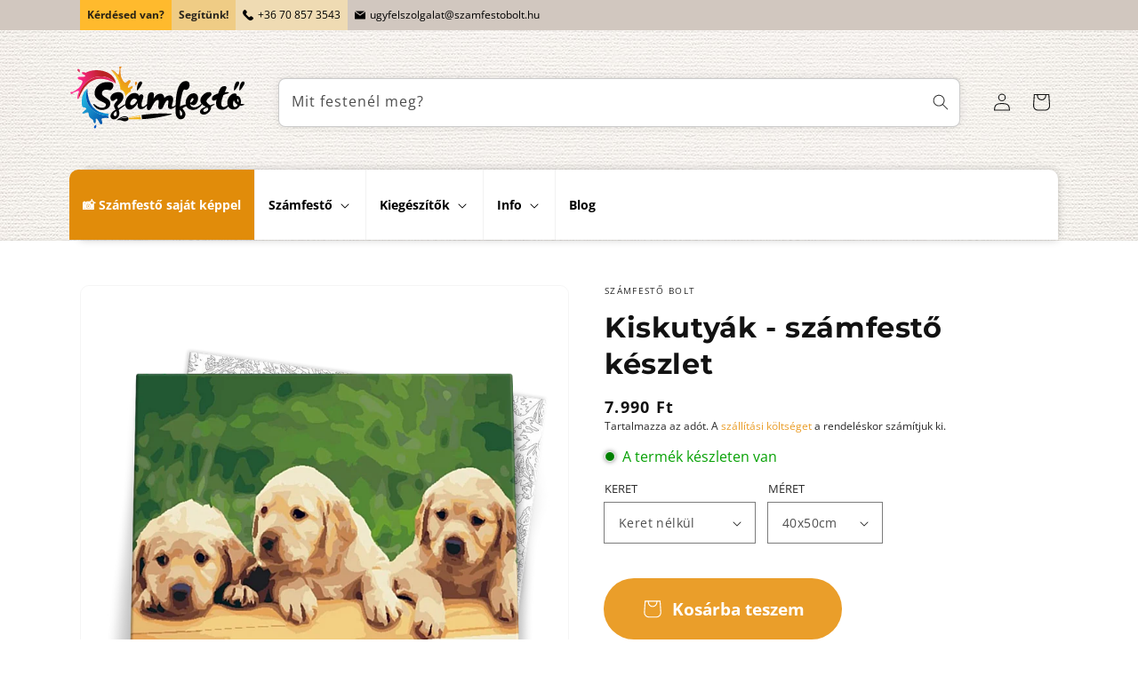

--- FILE ---
content_type: text/html; charset=utf-8
request_url: https://szamfestobolt.hu/products/kiskutyak-szamfesto-keszlet
body_size: 69671
content:
<!doctype html>
<html class="no-js" lang="hu">
  <head>
    <meta charset="utf-8">
    <meta http-equiv="X-UA-Compatible" content="IE=edge">
    <meta name="viewport" content="width=device-width,initial-scale=1">
    <meta name="theme-color" content="">
    <link rel="canonical" href="https://szamfestobolt.hu/products/kiskutyak-szamfesto-keszlet">
    <link rel="preconnect" href="https://cdn.shopify.com" crossorigin><link rel="icon" type="image/png" href="//szamfestobolt.hu/cdn/shop/files/social-icon-circle_32x32.png?v=1637537929"><link rel="preconnect" href="https://fonts.shopifycdn.com" crossorigin><title>
      Kiskutyák - számfestő készlet
 &ndash; Számfestő Bolt</title>
<meta name="google-site-verification" content="hQCyvHZOD4rSz2ZEzOdZpy9R6XaakYzjkAh91a0RZN8" />
<meta name="facebook-domain-verification" content="c76jdjhy8uwhqr2mrmzg1ipkwbzhgv" />
    
    
      <meta name="description" content="Fedezd fel a festészet varázslatos világát a Kiskutyák - számfestő készlet segítségével! Ez a bájos készlet három aranyos kiskutya lenyűgöző portréját hozza el számodra, amelyek örömöt és szeretetet sugároznak. A szemet gyönyörködtető, lágy színek és a zöld háttér tökéletes harmóniát alkotnak, így bármelyik tér otthono">
    

    

<meta property="og:site_name" content="Számfestő Bolt">
<meta property="og:url" content="https://szamfestobolt.hu/products/kiskutyak-szamfesto-keszlet">
<meta property="og:title" content="Kiskutyák - számfestő készlet">
<meta property="og:type" content="product">
<meta property="og:description" content="Fedezd fel a festészet varázslatos világát a Kiskutyák - számfestő készlet segítségével! Ez a bájos készlet három aranyos kiskutya lenyűgöző portréját hozza el számodra, amelyek örömöt és szeretetet sugároznak. A szemet gyönyörködtető, lágy színek és a zöld háttér tökéletes harmóniát alkotnak, így bármelyik tér otthono"><meta property="og:image" content="http://szamfestobolt.hu/cdn/shop/files/kiskutyak-szamfesto-keszlet-R-008.png?v=1732645721">
  <meta property="og:image:secure_url" content="https://szamfestobolt.hu/cdn/shop/files/kiskutyak-szamfesto-keszlet-R-008.png?v=1732645721">
  <meta property="og:image:width" content="1321">
  <meta property="og:image:height" content="1321"><meta property="og:price:amount" content="7.990">
  <meta property="og:price:currency" content="HUF"><meta name="twitter:site" content="@szamfestobolt"><meta name="twitter:card" content="summary_large_image">
<meta name="twitter:title" content="Kiskutyák - számfestő készlet">
<meta name="twitter:description" content="Fedezd fel a festészet varázslatos világát a Kiskutyák - számfestő készlet segítségével! Ez a bájos készlet három aranyos kiskutya lenyűgöző portréját hozza el számodra, amelyek örömöt és szeretetet sugároznak. A szemet gyönyörködtető, lágy színek és a zöld háttér tökéletes harmóniát alkotnak, így bármelyik tér otthono">
<meta name="google-site-verification" content="kgGqspAUDjDdTAplv0ozbKeegAdzEEDoRCGHO9ou9dI" />


    <script src="//szamfestobolt.hu/cdn/shop/t/1/assets/global.js?v=14237263177399231171639254526" defer="defer"></script>
    <script>window.performance && window.performance.mark && window.performance.mark('shopify.content_for_header.start');</script><meta name="google-site-verification" content="49NZiT7YEyJ-0UWxQrIxHpEubQWJQHFJMk_74sb-T5Y">
<meta id="shopify-digital-wallet" name="shopify-digital-wallet" content="/61052158180/digital_wallets/dialog">
<link rel="alternate" type="application/json+oembed" href="https://szamfestobolt.hu/products/kiskutyak-szamfesto-keszlet.oembed">
<script async="async" src="/checkouts/internal/preloads.js?locale=hu-HU"></script>
<script id="shopify-features" type="application/json">{"accessToken":"31a99bf3d092836a5fbc443835d0c184","betas":["rich-media-storefront-analytics"],"domain":"szamfestobolt.hu","predictiveSearch":true,"shopId":61052158180,"locale":"hu"}</script>
<script>var Shopify = Shopify || {};
Shopify.shop = "szamfestobolt.myshopify.com";
Shopify.locale = "hu";
Shopify.currency = {"active":"HUF","rate":"1.0"};
Shopify.country = "HU";
Shopify.theme = {"name":"szamfestobolt.hu - TotalStudio","id":128840958180,"schema_name":"Dawn","schema_version":"2.3.0","theme_store_id":887,"role":"main"};
Shopify.theme.handle = "null";
Shopify.theme.style = {"id":null,"handle":null};
Shopify.cdnHost = "szamfestobolt.hu/cdn";
Shopify.routes = Shopify.routes || {};
Shopify.routes.root = "/";</script>
<script type="module">!function(o){(o.Shopify=o.Shopify||{}).modules=!0}(window);</script>
<script>!function(o){function n(){var o=[];function n(){o.push(Array.prototype.slice.apply(arguments))}return n.q=o,n}var t=o.Shopify=o.Shopify||{};t.loadFeatures=n(),t.autoloadFeatures=n()}(window);</script>
<script id="shop-js-analytics" type="application/json">{"pageType":"product"}</script>
<script defer="defer" async type="module" src="//szamfestobolt.hu/cdn/shopifycloud/shop-js/modules/v2/client.init-shop-cart-sync_DvSxYQHe.hu.esm.js"></script>
<script defer="defer" async type="module" src="//szamfestobolt.hu/cdn/shopifycloud/shop-js/modules/v2/chunk.common_DHCaFFTi.esm.js"></script>
<script type="module">
  await import("//szamfestobolt.hu/cdn/shopifycloud/shop-js/modules/v2/client.init-shop-cart-sync_DvSxYQHe.hu.esm.js");
await import("//szamfestobolt.hu/cdn/shopifycloud/shop-js/modules/v2/chunk.common_DHCaFFTi.esm.js");

  window.Shopify.SignInWithShop?.initShopCartSync?.({"fedCMEnabled":true,"windoidEnabled":true});

</script>
<script>(function() {
  var isLoaded = false;
  function asyncLoad() {
    if (isLoaded) return;
    isLoaded = true;
    var urls = ["https:\/\/storage.nfcube.com\/instafeed-32cabd37e17ec3a6b4622debd00bd10f.js?shop=szamfestobolt.myshopify.com"];
    for (var i = 0; i < urls.length; i++) {
      var s = document.createElement('script');
      s.type = 'text/javascript';
      s.async = true;
      s.src = urls[i];
      var x = document.getElementsByTagName('script')[0];
      x.parentNode.insertBefore(s, x);
    }
  };
  if(window.attachEvent) {
    window.attachEvent('onload', asyncLoad);
  } else {
    window.addEventListener('load', asyncLoad, false);
  }
})();</script>
<script id="__st">var __st={"a":61052158180,"offset":3600,"reqid":"17690df6-748b-4529-a4e8-005971db3246-1768611719","pageurl":"szamfestobolt.hu\/products\/kiskutyak-szamfesto-keszlet","u":"54e5faa6c7be","p":"product","rtyp":"product","rid":9418028417353};</script>
<script>window.ShopifyPaypalV4VisibilityTracking = true;</script>
<script id="captcha-bootstrap">!function(){'use strict';const t='contact',e='account',n='new_comment',o=[[t,t],['blogs',n],['comments',n],[t,'customer']],c=[[e,'customer_login'],[e,'guest_login'],[e,'recover_customer_password'],[e,'create_customer']],r=t=>t.map((([t,e])=>`form[action*='/${t}']:not([data-nocaptcha='true']) input[name='form_type'][value='${e}']`)).join(','),a=t=>()=>t?[...document.querySelectorAll(t)].map((t=>t.form)):[];function s(){const t=[...o],e=r(t);return a(e)}const i='password',u='form_key',d=['recaptcha-v3-token','g-recaptcha-response','h-captcha-response',i],f=()=>{try{return window.sessionStorage}catch{return}},m='__shopify_v',_=t=>t.elements[u];function p(t,e,n=!1){try{const o=window.sessionStorage,c=JSON.parse(o.getItem(e)),{data:r}=function(t){const{data:e,action:n}=t;return t[m]||n?{data:e,action:n}:{data:t,action:n}}(c);for(const[e,n]of Object.entries(r))t.elements[e]&&(t.elements[e].value=n);n&&o.removeItem(e)}catch(o){console.error('form repopulation failed',{error:o})}}const l='form_type',E='cptcha';function T(t){t.dataset[E]=!0}const w=window,h=w.document,L='Shopify',v='ce_forms',y='captcha';let A=!1;((t,e)=>{const n=(g='f06e6c50-85a8-45c8-87d0-21a2b65856fe',I='https://cdn.shopify.com/shopifycloud/storefront-forms-hcaptcha/ce_storefront_forms_captcha_hcaptcha.v1.5.2.iife.js',D={infoText:'hCaptcha által védett',privacyText:'Adatvédelem',termsText:'Használati feltételek'},(t,e,n)=>{const o=w[L][v],c=o.bindForm;if(c)return c(t,g,e,D).then(n);var r;o.q.push([[t,g,e,D],n]),r=I,A||(h.body.append(Object.assign(h.createElement('script'),{id:'captcha-provider',async:!0,src:r})),A=!0)});var g,I,D;w[L]=w[L]||{},w[L][v]=w[L][v]||{},w[L][v].q=[],w[L][y]=w[L][y]||{},w[L][y].protect=function(t,e){n(t,void 0,e),T(t)},Object.freeze(w[L][y]),function(t,e,n,w,h,L){const[v,y,A,g]=function(t,e,n){const i=e?o:[],u=t?c:[],d=[...i,...u],f=r(d),m=r(i),_=r(d.filter((([t,e])=>n.includes(e))));return[a(f),a(m),a(_),s()]}(w,h,L),I=t=>{const e=t.target;return e instanceof HTMLFormElement?e:e&&e.form},D=t=>v().includes(t);t.addEventListener('submit',(t=>{const e=I(t);if(!e)return;const n=D(e)&&!e.dataset.hcaptchaBound&&!e.dataset.recaptchaBound,o=_(e),c=g().includes(e)&&(!o||!o.value);(n||c)&&t.preventDefault(),c&&!n&&(function(t){try{if(!f())return;!function(t){const e=f();if(!e)return;const n=_(t);if(!n)return;const o=n.value;o&&e.removeItem(o)}(t);const e=Array.from(Array(32),(()=>Math.random().toString(36)[2])).join('');!function(t,e){_(t)||t.append(Object.assign(document.createElement('input'),{type:'hidden',name:u})),t.elements[u].value=e}(t,e),function(t,e){const n=f();if(!n)return;const o=[...t.querySelectorAll(`input[type='${i}']`)].map((({name:t})=>t)),c=[...d,...o],r={};for(const[a,s]of new FormData(t).entries())c.includes(a)||(r[a]=s);n.setItem(e,JSON.stringify({[m]:1,action:t.action,data:r}))}(t,e)}catch(e){console.error('failed to persist form',e)}}(e),e.submit())}));const S=(t,e)=>{t&&!t.dataset[E]&&(n(t,e.some((e=>e===t))),T(t))};for(const o of['focusin','change'])t.addEventListener(o,(t=>{const e=I(t);D(e)&&S(e,y())}));const B=e.get('form_key'),M=e.get(l),P=B&&M;t.addEventListener('DOMContentLoaded',(()=>{const t=y();if(P)for(const e of t)e.elements[l].value===M&&p(e,B);[...new Set([...A(),...v().filter((t=>'true'===t.dataset.shopifyCaptcha))])].forEach((e=>S(e,t)))}))}(h,new URLSearchParams(w.location.search),n,t,e,['guest_login'])})(!0,!0)}();</script>
<script integrity="sha256-4kQ18oKyAcykRKYeNunJcIwy7WH5gtpwJnB7kiuLZ1E=" data-source-attribution="shopify.loadfeatures" defer="defer" src="//szamfestobolt.hu/cdn/shopifycloud/storefront/assets/storefront/load_feature-a0a9edcb.js" crossorigin="anonymous"></script>
<script data-source-attribution="shopify.dynamic_checkout.dynamic.init">var Shopify=Shopify||{};Shopify.PaymentButton=Shopify.PaymentButton||{isStorefrontPortableWallets:!0,init:function(){window.Shopify.PaymentButton.init=function(){};var t=document.createElement("script");t.src="https://szamfestobolt.hu/cdn/shopifycloud/portable-wallets/latest/portable-wallets.hu.js",t.type="module",document.head.appendChild(t)}};
</script>
<script data-source-attribution="shopify.dynamic_checkout.buyer_consent">
  function portableWalletsHideBuyerConsent(e){var t=document.getElementById("shopify-buyer-consent"),n=document.getElementById("shopify-subscription-policy-button");t&&n&&(t.classList.add("hidden"),t.setAttribute("aria-hidden","true"),n.removeEventListener("click",e))}function portableWalletsShowBuyerConsent(e){var t=document.getElementById("shopify-buyer-consent"),n=document.getElementById("shopify-subscription-policy-button");t&&n&&(t.classList.remove("hidden"),t.removeAttribute("aria-hidden"),n.addEventListener("click",e))}window.Shopify?.PaymentButton&&(window.Shopify.PaymentButton.hideBuyerConsent=portableWalletsHideBuyerConsent,window.Shopify.PaymentButton.showBuyerConsent=portableWalletsShowBuyerConsent);
</script>
<script data-source-attribution="shopify.dynamic_checkout.cart.bootstrap">document.addEventListener("DOMContentLoaded",(function(){function t(){return document.querySelector("shopify-accelerated-checkout-cart, shopify-accelerated-checkout")}if(t())Shopify.PaymentButton.init();else{new MutationObserver((function(e,n){t()&&(Shopify.PaymentButton.init(),n.disconnect())})).observe(document.body,{childList:!0,subtree:!0})}}));
</script>
<script id='scb4127' type='text/javascript' async='' src='https://szamfestobolt.hu/cdn/shopifycloud/privacy-banner/storefront-banner.js'></script><script id="sections-script" data-sections="main-product,product-recommendations,header,footer" defer="defer" src="//szamfestobolt.hu/cdn/shop/t/1/compiled_assets/scripts.js?v=5172"></script>
<script>window.performance && window.performance.mark && window.performance.mark('shopify.content_for_header.end');</script>


    <style data-shopify>
      @font-face {
  font-family: "Open Sans";
  font-weight: 400;
  font-style: normal;
  font-display: swap;
  src: url("//szamfestobolt.hu/cdn/fonts/open_sans/opensans_n4.c32e4d4eca5273f6d4ee95ddf54b5bbb75fc9b61.woff2") format("woff2"),
       url("//szamfestobolt.hu/cdn/fonts/open_sans/opensans_n4.5f3406f8d94162b37bfa232b486ac93ee892406d.woff") format("woff");
}

      @font-face {
  font-family: "Open Sans";
  font-weight: 700;
  font-style: normal;
  font-display: swap;
  src: url("//szamfestobolt.hu/cdn/fonts/open_sans/opensans_n7.a9393be1574ea8606c68f4441806b2711d0d13e4.woff2") format("woff2"),
       url("//szamfestobolt.hu/cdn/fonts/open_sans/opensans_n7.7b8af34a6ebf52beb1a4c1d8c73ad6910ec2e553.woff") format("woff");
}

      @font-face {
  font-family: "Open Sans";
  font-weight: 400;
  font-style: italic;
  font-display: swap;
  src: url("//szamfestobolt.hu/cdn/fonts/open_sans/opensans_i4.6f1d45f7a46916cc95c694aab32ecbf7509cbf33.woff2") format("woff2"),
       url("//szamfestobolt.hu/cdn/fonts/open_sans/opensans_i4.4efaa52d5a57aa9a57c1556cc2b7465d18839daa.woff") format("woff");
}

      @font-face {
  font-family: "Open Sans";
  font-weight: 700;
  font-style: italic;
  font-display: swap;
  src: url("//szamfestobolt.hu/cdn/fonts/open_sans/opensans_i7.916ced2e2ce15f7fcd95d196601a15e7b89ee9a4.woff2") format("woff2"),
       url("//szamfestobolt.hu/cdn/fonts/open_sans/opensans_i7.99a9cff8c86ea65461de497ade3d515a98f8b32a.woff") format("woff");
}

      @font-face {
  font-family: Montserrat;
  font-weight: 700;
  font-style: normal;
  font-display: swap;
  src: url("//szamfestobolt.hu/cdn/fonts/montserrat/montserrat_n7.3c434e22befd5c18a6b4afadb1e3d77c128c7939.woff2") format("woff2"),
       url("//szamfestobolt.hu/cdn/fonts/montserrat/montserrat_n7.5d9fa6e2cae713c8fb539a9876489d86207fe957.woff") format("woff");
}


      :root {
        --font-body-family: "Open Sans", sans-serif;
        --font-body-style: normal;
        --font-body-weight: 400;

        --font-heading-family: Montserrat, sans-serif;
        --font-heading-style: normal;
        --font-heading-weight: 700;

        --font-body-scale: 1.0;
        --font-heading-scale: 1.0;

        --color-base-text: 18, 18, 18;
        --color-base-background-1: 255, 255, 255;
        --color-base-background-2: 243, 243, 243;
        --color-base-solid-button-labels: 255, 255, 255;
        --color-base-outline-button-labels: 18, 18, 18;
        --color-base-accent-1: 234, 158, 42;
        --color-base-accent-2: 51, 79, 180;
        --payment-terms-background-color: #FFFFFF;

        --gradient-base-background-1: #FFFFFF;
        --gradient-base-background-2: #F3F3F3;
        --gradient-base-accent-1: #ea9e2a;
        --gradient-base-accent-2: #334FB4;

        --page-width: 120rem;
        --page-width-margin: 0rem;
      }

      *,
      *::before,
      *::after {
        box-sizing: inherit;
      }

      html {
        box-sizing: border-box;
        font-size: calc(var(--font-body-scale) * 62.5%);
        height: 100%;
      }

      body {
        display: grid;
        grid-template-rows: auto auto 1fr auto;
        grid-template-columns: 100%;
        min-height: 100%;
        margin: 0;
        font-size: 1.5rem;
        letter-spacing: 0.06rem;
        line-height: calc(1 + 0.8 / var(--font-body-scale));
        font-family: var(--font-body-family);
        font-style: var(--font-body-style);
        font-weight: var(--font-body-weight);
      }

      @media screen and (min-width: 750px) {
        body {
          font-size: 1.6rem;
        }
      }
    </style>

    <link href="//szamfestobolt.hu/cdn/shop/t/1/assets/base.css?v=152600411717298428241730817400" rel="stylesheet" type="text/css" media="all" />
<link rel="preload" as="font" href="//szamfestobolt.hu/cdn/fonts/open_sans/opensans_n4.c32e4d4eca5273f6d4ee95ddf54b5bbb75fc9b61.woff2" type="font/woff2" crossorigin><link rel="preload" as="font" href="//szamfestobolt.hu/cdn/fonts/montserrat/montserrat_n7.3c434e22befd5c18a6b4afadb1e3d77c128c7939.woff2" type="font/woff2" crossorigin><link rel="stylesheet" href="//szamfestobolt.hu/cdn/shop/t/1/assets/component-predictive-search.css?v=10425135875555615991637054428" media="print" onload="this.media='all'"><link href="//szamfestobolt.hu/cdn/shop/t/1/assets/totalstudio.css?v=106529252095097031611732274408" rel="stylesheet" type="text/css" media="all" />

    <script>document.documentElement.className = document.documentElement.className.replace('no-js', 'js');</script>
    <script async src="https://www.googletagmanager.com/gtag/js?id=AW-925079012"></script>
    <script>
      window.dataLayer = window.dataLayer || [];
      function gtag(){dataLayer.push(arguments);}
      gtag('js', new Date());
    
      gtag('config', 'AW-925079012');
    </script>
      <!-- BEGIN app block: shopify://apps/judge-me-reviews/blocks/judgeme_core/61ccd3b1-a9f2-4160-9fe9-4fec8413e5d8 --><!-- Start of Judge.me Core -->






<link rel="dns-prefetch" href="https://cdnwidget.judge.me">
<link rel="dns-prefetch" href="https://cdn.judge.me">
<link rel="dns-prefetch" href="https://cdn1.judge.me">
<link rel="dns-prefetch" href="https://api.judge.me">

<script data-cfasync='false' class='jdgm-settings-script'>window.jdgmSettings={"pagination":5,"disable_web_reviews":false,"badge_no_review_text":"Nincs értékelés","badge_n_reviews_text":"{{ n }} értékelés","hide_badge_preview_if_no_reviews":true,"badge_hide_text":false,"enforce_center_preview_badge":false,"widget_title":"Vásárlói Értékelések","widget_open_form_text":"Értékelés írása","widget_close_form_text":"Értékelés visszavonása","widget_refresh_page_text":"Oldal frissítése","widget_summary_text":"{{ number_of_reviews }} értékelés alapján","widget_no_review_text":"Legyen Ön az első, aki értékelést ír","widget_name_field_text":"Megjelenített név","widget_verified_name_field_text":"Ellenőrzött név (nyilvános)","widget_name_placeholder_text":"Megjelenített név","widget_required_field_error_text":"Ez a mező kötelező.","widget_email_field_text":"E-mail cím","widget_verified_email_field_text":"Ellenőrzött e-mail (privát, nem szerkeszthető)","widget_email_placeholder_text":"Az Ön e-mail címe","widget_email_field_error_text":"Kérjük, adjon meg egy érvényes e-mail címet.","widget_rating_field_text":"Értékelés","widget_review_title_field_text":"Értékelés címe","widget_review_title_placeholder_text":"Adjon címet az értékelésének","widget_review_body_field_text":"Értékelés tartalma","widget_review_body_placeholder_text":"Kezdjen írni itt...","widget_pictures_field_text":"Kép/Videó (opcionális)","widget_submit_review_text":"Értékelés beküldése","widget_submit_verified_review_text":"Ellenőrzött értékelés beküldése","widget_submit_success_msg_with_auto_publish":"Köszönjük! Kérjük, frissítse az oldalt néhány pillanat múlva, hogy lássa az értékelését. Eltávolíthatja vagy szerkesztheti az értékelését, ha bejelentkezik a \u003ca href='https://judge.me/login' target='_blank' rel='nofollow noopener'\u003eJudge.me\u003c/a\u003e oldalra","widget_submit_success_msg_no_auto_publish":"Köszönjük! Az értékelése akkor lesz közzétéve, amint a bolti admin jóváhagyja. Eltávolíthatja vagy szerkesztheti az értékelését, ha bejelentkezik a \u003ca href='https://judge.me/login' target='_blank' rel='nofollow noopener'\u003eJudge.me\u003c/a\u003e oldalra","widget_show_default_reviews_out_of_total_text":"{{ n_reviews_shown }} értékelés látható a {{ n_reviews }} értékelésből.","widget_show_all_link_text":"Összes mutatása","widget_show_less_link_text":"Kevesebb mutatása","widget_author_said_text":"{{ reviewer_name }} azt mondta:","widget_days_text":"{{ n }} napja","widget_weeks_text":"{{ n }} hete","widget_months_text":"{{ n }} hónapja","widget_years_text":"{{ n }} éve","widget_yesterday_text":"Tegnap","widget_today_text":"Ma","widget_replied_text":"\u003e\u003e {{ shop_name }} válaszolt:","widget_read_more_text":"Tovább olvasom","widget_reviewer_name_as_initial":"","widget_rating_filter_color":"#fbcd0a","widget_rating_filter_see_all_text":"Összes értékelés megtekintése","widget_sorting_most_recent_text":"Legújabb","widget_sorting_highest_rating_text":"Legmagasabb értékelés","widget_sorting_lowest_rating_text":"Legalacsonyabb értékelés","widget_sorting_with_pictures_text":"Csak képekkel","widget_sorting_most_helpful_text":"Leghasznosabb","widget_open_question_form_text":"Kérdés feltevése","widget_reviews_subtab_text":"Értékelések","widget_questions_subtab_text":"Kérdések","widget_question_label_text":"Kérdés","widget_answer_label_text":"Válasz","widget_question_placeholder_text":"Írja ide a kérdését","widget_submit_question_text":"Kérdés beküldése","widget_question_submit_success_text":"Köszönjük a kérdését! Értesítjük, amint választ kap rá.","verified_badge_text":"Ellenőrzött","verified_badge_bg_color":"","verified_badge_text_color":"","verified_badge_placement":"left-of-reviewer-name","widget_review_max_height":"","widget_hide_border":false,"widget_social_share":false,"widget_thumb":false,"widget_review_location_show":false,"widget_location_format":"","all_reviews_include_out_of_store_products":true,"all_reviews_out_of_store_text":"(bolton kívül)","all_reviews_pagination":100,"all_reviews_product_name_prefix_text":"erről:","enable_review_pictures":true,"enable_question_anwser":false,"widget_theme":"default","review_date_format":"mm/dd/yyyy","default_sort_method":"most-recent","widget_product_reviews_subtab_text":"Termékértékelések","widget_shop_reviews_subtab_text":"Bolt értékelések","widget_other_products_reviews_text":"Értékelések más termékekről","widget_store_reviews_subtab_text":"Bolt értékelések","widget_no_store_reviews_text":"Ez a bolt még nem kapott értékeléseket","widget_web_restriction_product_reviews_text":"Ez a termék még nem kapott értékeléseket","widget_no_items_text":"Nem található elemek","widget_show_more_text":"További mutatása","widget_write_a_store_review_text":"Írjon értékelést a boltról","widget_other_languages_heading":"Értékelések más nyelveken","widget_translate_review_text":"Értékelés fordítása erre: {{ language }}","widget_translating_review_text":"Fordítás...","widget_show_original_translation_text":"Eredeti megjelenítése ({{ language }})","widget_translate_review_failed_text":"Az értékelést nem sikerült lefordítani.","widget_translate_review_retry_text":"Újrapróbálás","widget_translate_review_try_again_later_text":"Próbálja újra később","show_product_url_for_grouped_product":false,"widget_sorting_pictures_first_text":"Először képek","show_pictures_on_all_rev_page_mobile":false,"show_pictures_on_all_rev_page_desktop":false,"floating_tab_hide_mobile_install_preference":false,"floating_tab_button_name":"★ Értékelések","floating_tab_title":"Hagyjuk, hogy a vásárlók beszéljenek helyettünk","floating_tab_button_color":"","floating_tab_button_background_color":"","floating_tab_url":"","floating_tab_url_enabled":false,"floating_tab_tab_style":"text","all_reviews_text_badge_text":"A vásárlók {{ shop.metafields.judgeme.all_reviews_rating | round: 1 }}/5 értékelést adnak nekünk {{ shop.metafields.judgeme.all_reviews_count }} értékelés alapján.","all_reviews_text_badge_text_branded_style":"{{ shop.metafields.judgeme.all_reviews_rating | round: 1 }} csillag az 5-ből {{ shop.metafields.judgeme.all_reviews_count }} értékelés alapján","is_all_reviews_text_badge_a_link":false,"show_stars_for_all_reviews_text_badge":false,"all_reviews_text_badge_url":"","all_reviews_text_style":"branded","all_reviews_text_color_style":"judgeme_brand_color","all_reviews_text_color":"#108474","all_reviews_text_show_jm_brand":true,"featured_carousel_show_header":true,"featured_carousel_title":"Hagyjuk, hogy a vásárlók beszéljenek helyettünk","testimonials_carousel_title":"A vásárlók mondják nekünk","videos_carousel_title":"Igaz vásárlói történetek","cards_carousel_title":"A vásárlók mondják nekünk","featured_carousel_count_text":"{{ n }} értékelésből","featured_carousel_add_link_to_all_reviews_page":false,"featured_carousel_url":"","featured_carousel_show_images":true,"featured_carousel_autoslide_interval":5,"featured_carousel_arrows_on_the_sides":false,"featured_carousel_height":250,"featured_carousel_width":80,"featured_carousel_image_size":0,"featured_carousel_image_height":250,"featured_carousel_arrow_color":"#eeeeee","verified_count_badge_style":"branded","verified_count_badge_orientation":"horizontal","verified_count_badge_color_style":"judgeme_brand_color","verified_count_badge_color":"#108474","is_verified_count_badge_a_link":false,"verified_count_badge_url":"","verified_count_badge_show_jm_brand":true,"widget_rating_preset_default":5,"widget_first_sub_tab":"product-reviews","widget_show_histogram":true,"widget_histogram_use_custom_color":false,"widget_pagination_use_custom_color":false,"widget_star_use_custom_color":false,"widget_verified_badge_use_custom_color":false,"widget_write_review_use_custom_color":false,"picture_reminder_submit_button":"Upload Pictures","enable_review_videos":false,"mute_video_by_default":false,"widget_sorting_videos_first_text":"Először videók","widget_review_pending_text":"Függőben","featured_carousel_items_for_large_screen":3,"social_share_options_order":"Facebook,Twitter","remove_microdata_snippet":false,"disable_json_ld":false,"enable_json_ld_products":false,"preview_badge_show_question_text":false,"preview_badge_no_question_text":"Nincsenek kérdések","preview_badge_n_question_text":"{{ number_of_questions }} kérdés","qa_badge_show_icon":false,"qa_badge_position":"same-row","remove_judgeme_branding":false,"widget_add_search_bar":false,"widget_search_bar_placeholder":"Keresés","widget_sorting_verified_only_text":"Csak ellenőrzött","featured_carousel_theme":"default","featured_carousel_show_rating":true,"featured_carousel_show_title":true,"featured_carousel_show_body":true,"featured_carousel_show_date":false,"featured_carousel_show_reviewer":true,"featured_carousel_show_product":false,"featured_carousel_header_background_color":"#108474","featured_carousel_header_text_color":"#ffffff","featured_carousel_name_product_separator":"reviewed","featured_carousel_full_star_background":"#108474","featured_carousel_empty_star_background":"#dadada","featured_carousel_vertical_theme_background":"#f9fafb","featured_carousel_verified_badge_enable":true,"featured_carousel_verified_badge_color":"#108474","featured_carousel_border_style":"round","featured_carousel_review_line_length_limit":3,"featured_carousel_more_reviews_button_text":"További értékelések olvasása","featured_carousel_view_product_button_text":"Termék megtekintése","all_reviews_page_load_reviews_on":"scroll","all_reviews_page_load_more_text":"Több értékelés betöltése","disable_fb_tab_reviews":false,"enable_ajax_cdn_cache":false,"widget_advanced_speed_features":5,"widget_public_name_text":"nyilvánosan megjelenítve, mint","default_reviewer_name":"John Smith","default_reviewer_name_has_non_latin":true,"widget_reviewer_anonymous":"Névtelen","medals_widget_title":"Judge.me Értékelési Érmek","medals_widget_background_color":"#f9fafb","medals_widget_position":"footer_all_pages","medals_widget_border_color":"#f9fafb","medals_widget_verified_text_position":"left","medals_widget_use_monochromatic_version":false,"medals_widget_elements_color":"#108474","show_reviewer_avatar":true,"widget_invalid_yt_video_url_error_text":"Nem YouTube videó URL","widget_max_length_field_error_text":"Kérjük, ne írjon többet, mint {0} karakter.","widget_show_country_flag":false,"widget_show_collected_via_shop_app":true,"widget_verified_by_shop_badge_style":"light","widget_verified_by_shop_text":"Bolt által ellenőrizve","widget_show_photo_gallery":false,"widget_load_with_code_splitting":true,"widget_ugc_install_preference":false,"widget_ugc_title":"Mi készítettük, Ön megosztotta","widget_ugc_subtitle":"Jelöljön meg minket, hogy lássa képét kiemelve az oldalunkon","widget_ugc_arrows_color":"#ffffff","widget_ugc_primary_button_text":"Vásároljon most","widget_ugc_primary_button_background_color":"#108474","widget_ugc_primary_button_text_color":"#ffffff","widget_ugc_primary_button_border_width":"0","widget_ugc_primary_button_border_style":"none","widget_ugc_primary_button_border_color":"#108474","widget_ugc_primary_button_border_radius":"25","widget_ugc_secondary_button_text":"Továbbiak betöltése","widget_ugc_secondary_button_background_color":"#ffffff","widget_ugc_secondary_button_text_color":"#108474","widget_ugc_secondary_button_border_width":"2","widget_ugc_secondary_button_border_style":"solid","widget_ugc_secondary_button_border_color":"#108474","widget_ugc_secondary_button_border_radius":"25","widget_ugc_reviews_button_text":"Értékelések megtekintése","widget_ugc_reviews_button_background_color":"#ffffff","widget_ugc_reviews_button_text_color":"#108474","widget_ugc_reviews_button_border_width":"2","widget_ugc_reviews_button_border_style":"solid","widget_ugc_reviews_button_border_color":"#108474","widget_ugc_reviews_button_border_radius":"25","widget_ugc_reviews_button_link_to":"judgeme-reviews-page","widget_ugc_show_post_date":true,"widget_ugc_max_width":"800","widget_rating_metafield_value_type":true,"widget_primary_color":"#DA9F45","widget_enable_secondary_color":false,"widget_secondary_color":"#edf5f5","widget_summary_average_rating_text":"{{ average_rating }} az 5-ből","widget_media_grid_title":"Vásárlói fotók és videók","widget_media_grid_see_more_text":"Továbbiak","widget_round_style":false,"widget_show_product_medals":true,"widget_verified_by_judgeme_text":"Judge.me által ellenőrizve","widget_show_store_medals":true,"widget_verified_by_judgeme_text_in_store_medals":"Judge.me által ellenőrizve","widget_media_field_exceed_quantity_message":"Sajnáljuk, egy értékeléshez csak {{ max_media }} média elemet fogadhatunk el.","widget_media_field_exceed_limit_message":"A(z) {{ file_name }} túl nagy, kérjük, válasszon {{ size_limit }}MB-nál kisebb {{ media_type }} fájlt.","widget_review_submitted_text":"Értékelés beküldve!","widget_question_submitted_text":"Kérdés beküldve!","widget_close_form_text_question":"Mégsem","widget_write_your_answer_here_text":"Írja ide a válaszát","widget_enabled_branded_link":true,"widget_show_collected_by_judgeme":true,"widget_reviewer_name_color":"","widget_write_review_text_color":"","widget_write_review_bg_color":"","widget_collected_by_judgeme_text":"a Judge.me által összegyűjtve","widget_pagination_type":"standard","widget_load_more_text":"Továbbiak betöltése","widget_load_more_color":"#108474","widget_full_review_text":"Teljes értékelés","widget_read_more_reviews_text":"További értékelések olvasása","widget_read_questions_text":"Kérdések olvasása","widget_questions_and_answers_text":"Kérdések és válaszok","widget_verified_by_text":"Ellenőrizte","widget_verified_text":"Ellenőrizve","widget_number_of_reviews_text":"{{ number_of_reviews }} értékelés","widget_back_button_text":"Vissza","widget_next_button_text":"Következő","widget_custom_forms_filter_button":"Szűrők","custom_forms_style":"horizontal","widget_show_review_information":false,"how_reviews_are_collected":"Hogyan gyűjtjük az értékeléseket?","widget_show_review_keywords":false,"widget_gdpr_statement":"Hogyan használjuk fel adatait: Csak az Ön által hagyott értékeléssel kapcsolatban vesszük fel Önnel a kapcsolatot, és csak ha szükséges. Az értékelés beküldésével elfogadja a Judge.me \u003ca href='https://judge.me/terms' target='_blank' rel='nofollow noopener'\u003efeltételeit\u003c/a\u003e, \u003ca href='https://judge.me/privacy' target='_blank' rel='nofollow noopener'\u003eadatvédelmi szabályzatát\u003c/a\u003e és \u003ca href='https://judge.me/content-policy' target='_blank' rel='nofollow noopener'\u003etartalom szabályzatát\u003c/a\u003e.","widget_multilingual_sorting_enabled":false,"widget_translate_review_content_enabled":false,"widget_translate_review_content_method":"manual","popup_widget_review_selection":"automatically_with_pictures","popup_widget_round_border_style":true,"popup_widget_show_title":true,"popup_widget_show_body":true,"popup_widget_show_reviewer":false,"popup_widget_show_product":true,"popup_widget_show_pictures":true,"popup_widget_use_review_picture":true,"popup_widget_show_on_home_page":true,"popup_widget_show_on_product_page":true,"popup_widget_show_on_collection_page":true,"popup_widget_show_on_cart_page":true,"popup_widget_position":"bottom_left","popup_widget_first_review_delay":5,"popup_widget_duration":5,"popup_widget_interval":5,"popup_widget_review_count":5,"popup_widget_hide_on_mobile":true,"review_snippet_widget_round_border_style":true,"review_snippet_widget_card_color":"#FFFFFF","review_snippet_widget_slider_arrows_background_color":"#FFFFFF","review_snippet_widget_slider_arrows_color":"#000000","review_snippet_widget_star_color":"#108474","show_product_variant":false,"all_reviews_product_variant_label_text":"Változat: ","widget_show_verified_branding":true,"widget_ai_summary_title":"Vásárlók mondják","widget_ai_summary_disclaimer":"Mesterséges intelligencia által működtetett véleményösszegzés a legutóbbi vásárlói vélemények alapján","widget_show_ai_summary":false,"widget_show_ai_summary_bg":false,"widget_show_review_title_input":true,"redirect_reviewers_invited_via_email":"external_form","request_store_review_after_product_review":false,"request_review_other_products_in_order":false,"review_form_color_scheme":"default","review_form_corner_style":"square","review_form_star_color":{},"review_form_text_color":"#333333","review_form_background_color":"#ffffff","review_form_field_background_color":"#fafafa","review_form_button_color":{},"review_form_button_text_color":"#ffffff","review_form_modal_overlay_color":"#000000","review_content_screen_title_text":"Hogyan értékelné ezt a terméket?","review_content_introduction_text":"Örülnénk, ha megosztana velünk egy kicsit a tapasztalatairól.","store_review_form_title_text":"Hogyan értékelné ezt a boltot?","store_review_form_introduction_text":"Örülnénk, ha megosztana velünk egy kicsit a tapasztalatairól.","show_review_guidance_text":true,"one_star_review_guidance_text":"Rossz","five_star_review_guidance_text":"Kiváló","customer_information_screen_title_text":"Önről","customer_information_introduction_text":"Kérjük, mondjon el többet magáról.","custom_questions_screen_title_text":"Egyéni kérdések","custom_questions_introduction_text":"Kérjük, válaszoljon a következő kérdésekre.","review_submitted_screen_title_text":"Köszönjük a véleményét!","review_submitted_screen_thank_you_text":"Feldolgozzuk, és hamarosan megjelenik az üzletben.","review_submitted_screen_email_verification_text":"Kérjük, erősítse meg e-mail címét a most küldött linkre kattintva. Ez segít nekünk a hiteles vélemények fenntartásában.","review_submitted_request_store_review_text":"Szeretné megosztani velünk a vásárlási élményét?","review_submitted_review_other_products_text":"Szeretné értékelni ezeket a termékeket?","store_review_screen_title_text":"Szeretnél megosztani vásárlási élményedet velünk?","store_review_introduction_text":"Értékeljük a visszajelzésedet, és használjuk a fejlesztéshez. Kérjük, ossd meg bármilyen gondolataidat vagy javaslatodat.","reviewer_media_screen_title_picture_text":"Kép megosztása","reviewer_media_introduction_picture_text":"Töltsön fel egy fotót az értékelés alátámasztásához.","reviewer_media_screen_title_video_text":"Videó megosztása","reviewer_media_introduction_video_text":"Töltsön fel egy videót az értékelés alátámasztásához.","reviewer_media_screen_title_picture_or_video_text":"Kép vagy videó megosztása","reviewer_media_introduction_picture_or_video_text":"Töltsön fel egy fotót vagy videót az értékelés alátámasztásához.","reviewer_media_youtube_url_text":"Illessze be ide a Youtube URL-t","advanced_settings_next_step_button_text":"Következő","advanced_settings_close_review_button_text":"Bezárás","modal_write_review_flow":false,"write_review_flow_required_text":"Kötelező","write_review_flow_privacy_message_text":"Tartjuk szem előtt a magánéletét.","write_review_flow_anonymous_text":"Értékelés névtelen","write_review_flow_visibility_text":"Ez nem lesz látható más ügyfelek számára.","write_review_flow_multiple_selection_help_text":"Válasszon annyit, amennyit szeretne","write_review_flow_single_selection_help_text":"Válasszon egy opciót","write_review_flow_required_field_error_text":"Ez a mező kötelező","write_review_flow_invalid_email_error_text":"Kérjük, adjon meg egy érvényes e-mail címet","write_review_flow_max_length_error_text":"Max. {{ max_length }} karakter.","write_review_flow_media_upload_text":"\u003cb\u003eKattintson a feltöltéshez\u003c/b\u003e vagy húzza és ejtse el","write_review_flow_gdpr_statement":"Csak az értékelésével kapcsolatban fogunk Önnel kapcsolatba lépni, ha szükséges. Az értékelés beküldésével elfogadja a \u003ca href='https://judge.me/terms' target='_blank' rel='nofollow noopener'\u003efelhasználási feltételeinket\u003c/a\u003e és \u003ca href='https://judge.me/privacy' target='_blank' rel='nofollow noopener'\u003eadatvédelmi szabályzatunkat\u003c/a\u003e.","rating_only_reviews_enabled":false,"show_negative_reviews_help_screen":false,"new_review_flow_help_screen_rating_threshold":3,"negative_review_resolution_screen_title_text":"Mondja el nekünk többet","negative_review_resolution_text":"Az Ön élménye fontos számunkra. Ha problémák voltak a vásárlásával, itt vagyunk, hogy segítsünk. Ne habozzon kapcsolatba lépni velünk, szeretnénk megkapni a lehetőséget, hogy helyrehozzuk a dolgokat.","negative_review_resolution_button_text":"Kapcsolatfelvétel","negative_review_resolution_proceed_with_review_text":"Hagyjon véleményt","negative_review_resolution_subject":"Probléma a vásárlással a(z) {{ shop_name }}.{{ order_name }}","preview_badge_collection_page_install_status":false,"widget_review_custom_css":"","preview_badge_custom_css":"","preview_badge_stars_count":"5-stars","featured_carousel_custom_css":"","floating_tab_custom_css":"","all_reviews_widget_custom_css":"","medals_widget_custom_css":"","verified_badge_custom_css":"","all_reviews_text_custom_css":"","transparency_badges_collected_via_store_invite":false,"transparency_badges_from_another_provider":false,"transparency_badges_collected_from_store_visitor":false,"transparency_badges_collected_by_verified_review_provider":false,"transparency_badges_earned_reward":false,"transparency_badges_collected_via_store_invite_text":"Értékelés a boltnak küldött meghívás alapján","transparency_badges_from_another_provider_text":"Értékelés másik szolgáltatótól","transparency_badges_collected_from_store_visitor_text":"Értékelés a boltnak meglátogatójától","transparency_badges_written_in_google_text":"Értékelés Google-ban","transparency_badges_written_in_etsy_text":"Értékelés Etsy-ben","transparency_badges_written_in_shop_app_text":"Értékelés Shop App-ban","transparency_badges_earned_reward_text":"Értékelés jutalmat kapott jövőbeli vásárlásra","product_review_widget_per_page":10,"widget_store_review_label_text":"Bolti értékelés","checkout_comment_extension_title_on_product_page":"Customer Comments","checkout_comment_extension_num_latest_comment_show":5,"checkout_comment_extension_format":"name_and_timestamp","checkout_comment_customer_name":"last_initial","checkout_comment_comment_notification":true,"preview_badge_collection_page_install_preference":false,"preview_badge_home_page_install_preference":false,"preview_badge_product_page_install_preference":false,"review_widget_install_preference":"","review_carousel_install_preference":false,"floating_reviews_tab_install_preference":"none","verified_reviews_count_badge_install_preference":false,"all_reviews_text_install_preference":false,"review_widget_best_location":false,"judgeme_medals_install_preference":false,"review_widget_revamp_enabled":false,"review_widget_qna_enabled":false,"review_widget_header_theme":"minimal","review_widget_widget_title_enabled":true,"review_widget_header_text_size":"medium","review_widget_header_text_weight":"regular","review_widget_average_rating_style":"compact","review_widget_bar_chart_enabled":true,"review_widget_bar_chart_type":"numbers","review_widget_bar_chart_style":"standard","review_widget_expanded_media_gallery_enabled":false,"review_widget_reviews_section_theme":"standard","review_widget_image_style":"thumbnails","review_widget_review_image_ratio":"square","review_widget_stars_size":"medium","review_widget_verified_badge":"standard_text","review_widget_review_title_text_size":"medium","review_widget_review_text_size":"medium","review_widget_review_text_length":"medium","review_widget_number_of_columns_desktop":3,"review_widget_carousel_transition_speed":5,"review_widget_custom_questions_answers_display":"always","review_widget_button_text_color":"#FFFFFF","review_widget_text_color":"#000000","review_widget_lighter_text_color":"#7B7B7B","review_widget_corner_styling":"soft","review_widget_review_word_singular":"értékelés","review_widget_review_word_plural":"értékelések","review_widget_voting_label":"Hasznos?","review_widget_shop_reply_label":"Válasz {{ shop_name }} részéről:","review_widget_filters_title":"Szűrők","qna_widget_question_word_singular":"Kérdés","qna_widget_question_word_plural":"Kérdések","qna_widget_answer_reply_label":"Válasz {{ answerer_name }} részéről:","qna_content_screen_title_text":"Kérdés a(z) {{ product_title }} termékről","qna_widget_question_required_field_error_text":"Kérjük, írja be a kérdését.","qna_widget_flow_gdpr_statement":"Csak a kérdésével kapcsolatban fogunk Önnel kapcsolatba lépni, ha szükséges. A kérdés beküldésével elfogadja a \u003ca href='https://judge.me/terms' target='_blank' rel='nofollow noopener'\u003efelhasználási feltételeinket\u003c/a\u003e és \u003ca href='https://judge.me/privacy' target='_blank' rel='nofollow noopener'\u003eadatvédelmi szabályzatunkat\u003c/a\u003e.","qna_widget_question_submitted_text":"Köszönjük a kérdését!","qna_widget_close_form_text_question":"Bezárás","qna_widget_question_submit_success_text":"Értesítünk e-mailben, amikor választ kap a kérdésére.","all_reviews_widget_v2025_enabled":false,"all_reviews_widget_v2025_header_theme":"default","all_reviews_widget_v2025_widget_title_enabled":true,"all_reviews_widget_v2025_header_text_size":"medium","all_reviews_widget_v2025_header_text_weight":"regular","all_reviews_widget_v2025_average_rating_style":"compact","all_reviews_widget_v2025_bar_chart_enabled":true,"all_reviews_widget_v2025_bar_chart_type":"numbers","all_reviews_widget_v2025_bar_chart_style":"standard","all_reviews_widget_v2025_expanded_media_gallery_enabled":false,"all_reviews_widget_v2025_show_store_medals":true,"all_reviews_widget_v2025_show_photo_gallery":true,"all_reviews_widget_v2025_show_review_keywords":false,"all_reviews_widget_v2025_show_ai_summary":false,"all_reviews_widget_v2025_show_ai_summary_bg":false,"all_reviews_widget_v2025_add_search_bar":false,"all_reviews_widget_v2025_default_sort_method":"most-recent","all_reviews_widget_v2025_reviews_per_page":10,"all_reviews_widget_v2025_reviews_section_theme":"default","all_reviews_widget_v2025_image_style":"thumbnails","all_reviews_widget_v2025_review_image_ratio":"square","all_reviews_widget_v2025_stars_size":"medium","all_reviews_widget_v2025_verified_badge":"bold_badge","all_reviews_widget_v2025_review_title_text_size":"medium","all_reviews_widget_v2025_review_text_size":"medium","all_reviews_widget_v2025_review_text_length":"medium","all_reviews_widget_v2025_number_of_columns_desktop":3,"all_reviews_widget_v2025_carousel_transition_speed":5,"all_reviews_widget_v2025_custom_questions_answers_display":"always","all_reviews_widget_v2025_show_product_variant":false,"all_reviews_widget_v2025_show_reviewer_avatar":true,"all_reviews_widget_v2025_reviewer_name_as_initial":"","all_reviews_widget_v2025_review_location_show":false,"all_reviews_widget_v2025_location_format":"","all_reviews_widget_v2025_show_country_flag":false,"all_reviews_widget_v2025_verified_by_shop_badge_style":"light","all_reviews_widget_v2025_social_share":false,"all_reviews_widget_v2025_social_share_options_order":"Facebook,Twitter,LinkedIn,Pinterest","all_reviews_widget_v2025_pagination_type":"standard","all_reviews_widget_v2025_button_text_color":"#FFFFFF","all_reviews_widget_v2025_text_color":"#000000","all_reviews_widget_v2025_lighter_text_color":"#7B7B7B","all_reviews_widget_v2025_corner_styling":"soft","all_reviews_widget_v2025_title":"Vásárlói értékelések","all_reviews_widget_v2025_ai_summary_title":"Vásárlók mondják erről a boltról","all_reviews_widget_v2025_no_review_text":"Legyen Ön az első, aki értékelést ír","platform":"shopify","branding_url":"https://app.judge.me/reviews","branding_text":"A Judge.me támogatásával","locale":"en","reply_name":"Számfestő Bolt","widget_version":"3.0","footer":true,"autopublish":true,"review_dates":true,"enable_custom_form":false,"shop_locale":"hu","enable_multi_locales_translations":false,"show_review_title_input":true,"review_verification_email_status":"always","can_be_branded":false,"reply_name_text":"Számfestő Bolt"};</script> <style class='jdgm-settings-style'>﻿.jdgm-xx{left:0}:root{--jdgm-primary-color: #DA9F45;--jdgm-secondary-color: rgba(218,159,69,0.1);--jdgm-star-color: #DA9F45;--jdgm-write-review-text-color: white;--jdgm-write-review-bg-color: #DA9F45;--jdgm-paginate-color: #DA9F45;--jdgm-border-radius: 0;--jdgm-reviewer-name-color: #DA9F45}.jdgm-histogram__bar-content{background-color:#DA9F45}.jdgm-rev[data-verified-buyer=true] .jdgm-rev__icon.jdgm-rev__icon:after,.jdgm-rev__buyer-badge.jdgm-rev__buyer-badge{color:white;background-color:#DA9F45}.jdgm-review-widget--small .jdgm-gallery.jdgm-gallery .jdgm-gallery__thumbnail-link:nth-child(8) .jdgm-gallery__thumbnail-wrapper.jdgm-gallery__thumbnail-wrapper:before{content:"Továbbiak"}@media only screen and (min-width: 768px){.jdgm-gallery.jdgm-gallery .jdgm-gallery__thumbnail-link:nth-child(8) .jdgm-gallery__thumbnail-wrapper.jdgm-gallery__thumbnail-wrapper:before{content:"Továbbiak"}}.jdgm-prev-badge[data-average-rating='0.00']{display:none !important}.jdgm-author-all-initials{display:none !important}.jdgm-author-last-initial{display:none !important}.jdgm-rev-widg__title{visibility:hidden}.jdgm-rev-widg__summary-text{visibility:hidden}.jdgm-prev-badge__text{visibility:hidden}.jdgm-rev__prod-link-prefix:before{content:'erről:'}.jdgm-rev__variant-label:before{content:'Változat: '}.jdgm-rev__out-of-store-text:before{content:'(bolton kívül)'}@media only screen and (min-width: 768px){.jdgm-rev__pics .jdgm-rev_all-rev-page-picture-separator,.jdgm-rev__pics .jdgm-rev__product-picture{display:none}}@media only screen and (max-width: 768px){.jdgm-rev__pics .jdgm-rev_all-rev-page-picture-separator,.jdgm-rev__pics .jdgm-rev__product-picture{display:none}}.jdgm-preview-badge[data-template="product"]{display:none !important}.jdgm-preview-badge[data-template="collection"]{display:none !important}.jdgm-preview-badge[data-template="index"]{display:none !important}.jdgm-review-widget[data-from-snippet="true"]{display:none !important}.jdgm-verified-count-badget[data-from-snippet="true"]{display:none !important}.jdgm-carousel-wrapper[data-from-snippet="true"]{display:none !important}.jdgm-all-reviews-text[data-from-snippet="true"]{display:none !important}.jdgm-medals-section[data-from-snippet="true"]{display:none !important}.jdgm-ugc-media-wrapper[data-from-snippet="true"]{display:none !important}.jdgm-rev__transparency-badge[data-badge-type="review_collected_via_store_invitation"]{display:none !important}.jdgm-rev__transparency-badge[data-badge-type="review_collected_from_another_provider"]{display:none !important}.jdgm-rev__transparency-badge[data-badge-type="review_collected_from_store_visitor"]{display:none !important}.jdgm-rev__transparency-badge[data-badge-type="review_written_in_etsy"]{display:none !important}.jdgm-rev__transparency-badge[data-badge-type="review_written_in_google_business"]{display:none !important}.jdgm-rev__transparency-badge[data-badge-type="review_written_in_shop_app"]{display:none !important}.jdgm-rev__transparency-badge[data-badge-type="review_earned_for_future_purchase"]{display:none !important}.jdgm-review-snippet-widget .jdgm-rev-snippet-widget__cards-container .jdgm-rev-snippet-card{border-radius:8px;background:#fff}.jdgm-review-snippet-widget .jdgm-rev-snippet-widget__cards-container .jdgm-rev-snippet-card__rev-rating .jdgm-star{color:#108474}.jdgm-review-snippet-widget .jdgm-rev-snippet-widget__prev-btn,.jdgm-review-snippet-widget .jdgm-rev-snippet-widget__next-btn{border-radius:50%;background:#fff}.jdgm-review-snippet-widget .jdgm-rev-snippet-widget__prev-btn>svg,.jdgm-review-snippet-widget .jdgm-rev-snippet-widget__next-btn>svg{fill:#000}.jdgm-full-rev-modal.rev-snippet-widget .jm-mfp-container .jm-mfp-content,.jdgm-full-rev-modal.rev-snippet-widget .jm-mfp-container .jdgm-full-rev__icon,.jdgm-full-rev-modal.rev-snippet-widget .jm-mfp-container .jdgm-full-rev__pic-img,.jdgm-full-rev-modal.rev-snippet-widget .jm-mfp-container .jdgm-full-rev__reply{border-radius:8px}.jdgm-full-rev-modal.rev-snippet-widget .jm-mfp-container .jdgm-full-rev[data-verified-buyer="true"] .jdgm-full-rev__icon::after{border-radius:8px}.jdgm-full-rev-modal.rev-snippet-widget .jm-mfp-container .jdgm-full-rev .jdgm-rev__buyer-badge{border-radius:calc( 8px / 2 )}.jdgm-full-rev-modal.rev-snippet-widget .jm-mfp-container .jdgm-full-rev .jdgm-full-rev__replier::before{content:'Számfestő Bolt'}.jdgm-full-rev-modal.rev-snippet-widget .jm-mfp-container .jdgm-full-rev .jdgm-full-rev__product-button{border-radius:calc( 8px * 6 )}
</style> <style class='jdgm-settings-style'></style>

  
  
  
  <style class='jdgm-miracle-styles'>
  @-webkit-keyframes jdgm-spin{0%{-webkit-transform:rotate(0deg);-ms-transform:rotate(0deg);transform:rotate(0deg)}100%{-webkit-transform:rotate(359deg);-ms-transform:rotate(359deg);transform:rotate(359deg)}}@keyframes jdgm-spin{0%{-webkit-transform:rotate(0deg);-ms-transform:rotate(0deg);transform:rotate(0deg)}100%{-webkit-transform:rotate(359deg);-ms-transform:rotate(359deg);transform:rotate(359deg)}}@font-face{font-family:'JudgemeStar';src:url("[data-uri]") format("woff");font-weight:normal;font-style:normal}.jdgm-star{font-family:'JudgemeStar';display:inline !important;text-decoration:none !important;padding:0 4px 0 0 !important;margin:0 !important;font-weight:bold;opacity:1;-webkit-font-smoothing:antialiased;-moz-osx-font-smoothing:grayscale}.jdgm-star:hover{opacity:1}.jdgm-star:last-of-type{padding:0 !important}.jdgm-star.jdgm--on:before{content:"\e000"}.jdgm-star.jdgm--off:before{content:"\e001"}.jdgm-star.jdgm--half:before{content:"\e002"}.jdgm-widget *{margin:0;line-height:1.4;-webkit-box-sizing:border-box;-moz-box-sizing:border-box;box-sizing:border-box;-webkit-overflow-scrolling:touch}.jdgm-hidden{display:none !important;visibility:hidden !important}.jdgm-temp-hidden{display:none}.jdgm-spinner{width:40px;height:40px;margin:auto;border-radius:50%;border-top:2px solid #eee;border-right:2px solid #eee;border-bottom:2px solid #eee;border-left:2px solid #ccc;-webkit-animation:jdgm-spin 0.8s infinite linear;animation:jdgm-spin 0.8s infinite linear}.jdgm-spinner:empty{display:block}.jdgm-prev-badge{display:block !important}

</style>


  
  
   


<script data-cfasync='false' class='jdgm-script'>
!function(e){window.jdgm=window.jdgm||{},jdgm.CDN_HOST="https://cdnwidget.judge.me/",jdgm.CDN_HOST_ALT="https://cdn2.judge.me/cdn/widget_frontend/",jdgm.API_HOST="https://api.judge.me/",jdgm.CDN_BASE_URL="https://cdn.shopify.com/extensions/019bc7fe-07a5-7fc5-85e3-4a4175980733/judgeme-extensions-296/assets/",
jdgm.docReady=function(d){(e.attachEvent?"complete"===e.readyState:"loading"!==e.readyState)?
setTimeout(d,0):e.addEventListener("DOMContentLoaded",d)},jdgm.loadCSS=function(d,t,o,a){
!o&&jdgm.loadCSS.requestedUrls.indexOf(d)>=0||(jdgm.loadCSS.requestedUrls.push(d),
(a=e.createElement("link")).rel="stylesheet",a.class="jdgm-stylesheet",a.media="nope!",
a.href=d,a.onload=function(){this.media="all",t&&setTimeout(t)},e.body.appendChild(a))},
jdgm.loadCSS.requestedUrls=[],jdgm.loadJS=function(e,d){var t=new XMLHttpRequest;
t.onreadystatechange=function(){4===t.readyState&&(Function(t.response)(),d&&d(t.response))},
t.open("GET",e),t.onerror=function(){if(e.indexOf(jdgm.CDN_HOST)===0&&jdgm.CDN_HOST_ALT!==jdgm.CDN_HOST){var f=e.replace(jdgm.CDN_HOST,jdgm.CDN_HOST_ALT);jdgm.loadJS(f,d)}},t.send()},jdgm.docReady((function(){(window.jdgmLoadCSS||e.querySelectorAll(
".jdgm-widget, .jdgm-all-reviews-page").length>0)&&(jdgmSettings.widget_load_with_code_splitting?
parseFloat(jdgmSettings.widget_version)>=3?jdgm.loadCSS(jdgm.CDN_HOST+"widget_v3/base.css"):
jdgm.loadCSS(jdgm.CDN_HOST+"widget/base.css"):jdgm.loadCSS(jdgm.CDN_HOST+"shopify_v2.css"),
jdgm.loadJS(jdgm.CDN_HOST+"loa"+"der.js"))}))}(document);
</script>
<noscript><link rel="stylesheet" type="text/css" media="all" href="https://cdnwidget.judge.me/shopify_v2.css"></noscript>

<!-- BEGIN app snippet: theme_fix_tags --><script>
  (function() {
    var jdgmThemeFixes = null;
    if (!jdgmThemeFixes) return;
    var thisThemeFix = jdgmThemeFixes[Shopify.theme.id];
    if (!thisThemeFix) return;

    if (thisThemeFix.html) {
      document.addEventListener("DOMContentLoaded", function() {
        var htmlDiv = document.createElement('div');
        htmlDiv.classList.add('jdgm-theme-fix-html');
        htmlDiv.innerHTML = thisThemeFix.html;
        document.body.append(htmlDiv);
      });
    };

    if (thisThemeFix.css) {
      var styleTag = document.createElement('style');
      styleTag.classList.add('jdgm-theme-fix-style');
      styleTag.innerHTML = thisThemeFix.css;
      document.head.append(styleTag);
    };

    if (thisThemeFix.js) {
      var scriptTag = document.createElement('script');
      scriptTag.classList.add('jdgm-theme-fix-script');
      scriptTag.innerHTML = thisThemeFix.js;
      document.head.append(scriptTag);
    };
  })();
</script>
<!-- END app snippet -->
<!-- End of Judge.me Core -->



<!-- END app block --><!-- BEGIN app block: shopify://apps/upload-lift/blocks/app-embed/3c98bdcb-7587-4ade-bfe4-7d8af00d05ca -->
<script src="https://assets.cloudlift.app/api/assets/upload.js?shop=szamfestobolt.myshopify.com" defer="defer"></script>

<!-- END app block --><script src="https://cdn.shopify.com/extensions/019bc7fe-07a5-7fc5-85e3-4a4175980733/judgeme-extensions-296/assets/loader.js" type="text/javascript" defer="defer"></script>
<link href="https://monorail-edge.shopifysvc.com" rel="dns-prefetch">
<script>(function(){if ("sendBeacon" in navigator && "performance" in window) {try {var session_token_from_headers = performance.getEntriesByType('navigation')[0].serverTiming.find(x => x.name == '_s').description;} catch {var session_token_from_headers = undefined;}var session_cookie_matches = document.cookie.match(/_shopify_s=([^;]*)/);var session_token_from_cookie = session_cookie_matches && session_cookie_matches.length === 2 ? session_cookie_matches[1] : "";var session_token = session_token_from_headers || session_token_from_cookie || "";function handle_abandonment_event(e) {var entries = performance.getEntries().filter(function(entry) {return /monorail-edge.shopifysvc.com/.test(entry.name);});if (!window.abandonment_tracked && entries.length === 0) {window.abandonment_tracked = true;var currentMs = Date.now();var navigation_start = performance.timing.navigationStart;var payload = {shop_id: 61052158180,url: window.location.href,navigation_start,duration: currentMs - navigation_start,session_token,page_type: "product"};window.navigator.sendBeacon("https://monorail-edge.shopifysvc.com/v1/produce", JSON.stringify({schema_id: "online_store_buyer_site_abandonment/1.1",payload: payload,metadata: {event_created_at_ms: currentMs,event_sent_at_ms: currentMs}}));}}window.addEventListener('pagehide', handle_abandonment_event);}}());</script>
<script id="web-pixels-manager-setup">(function e(e,d,r,n,o){if(void 0===o&&(o={}),!Boolean(null===(a=null===(i=window.Shopify)||void 0===i?void 0:i.analytics)||void 0===a?void 0:a.replayQueue)){var i,a;window.Shopify=window.Shopify||{};var t=window.Shopify;t.analytics=t.analytics||{};var s=t.analytics;s.replayQueue=[],s.publish=function(e,d,r){return s.replayQueue.push([e,d,r]),!0};try{self.performance.mark("wpm:start")}catch(e){}var l=function(){var e={modern:/Edge?\/(1{2}[4-9]|1[2-9]\d|[2-9]\d{2}|\d{4,})\.\d+(\.\d+|)|Firefox\/(1{2}[4-9]|1[2-9]\d|[2-9]\d{2}|\d{4,})\.\d+(\.\d+|)|Chrom(ium|e)\/(9{2}|\d{3,})\.\d+(\.\d+|)|(Maci|X1{2}).+ Version\/(15\.\d+|(1[6-9]|[2-9]\d|\d{3,})\.\d+)([,.]\d+|)( \(\w+\)|)( Mobile\/\w+|) Safari\/|Chrome.+OPR\/(9{2}|\d{3,})\.\d+\.\d+|(CPU[ +]OS|iPhone[ +]OS|CPU[ +]iPhone|CPU IPhone OS|CPU iPad OS)[ +]+(15[._]\d+|(1[6-9]|[2-9]\d|\d{3,})[._]\d+)([._]\d+|)|Android:?[ /-](13[3-9]|1[4-9]\d|[2-9]\d{2}|\d{4,})(\.\d+|)(\.\d+|)|Android.+Firefox\/(13[5-9]|1[4-9]\d|[2-9]\d{2}|\d{4,})\.\d+(\.\d+|)|Android.+Chrom(ium|e)\/(13[3-9]|1[4-9]\d|[2-9]\d{2}|\d{4,})\.\d+(\.\d+|)|SamsungBrowser\/([2-9]\d|\d{3,})\.\d+/,legacy:/Edge?\/(1[6-9]|[2-9]\d|\d{3,})\.\d+(\.\d+|)|Firefox\/(5[4-9]|[6-9]\d|\d{3,})\.\d+(\.\d+|)|Chrom(ium|e)\/(5[1-9]|[6-9]\d|\d{3,})\.\d+(\.\d+|)([\d.]+$|.*Safari\/(?![\d.]+ Edge\/[\d.]+$))|(Maci|X1{2}).+ Version\/(10\.\d+|(1[1-9]|[2-9]\d|\d{3,})\.\d+)([,.]\d+|)( \(\w+\)|)( Mobile\/\w+|) Safari\/|Chrome.+OPR\/(3[89]|[4-9]\d|\d{3,})\.\d+\.\d+|(CPU[ +]OS|iPhone[ +]OS|CPU[ +]iPhone|CPU IPhone OS|CPU iPad OS)[ +]+(10[._]\d+|(1[1-9]|[2-9]\d|\d{3,})[._]\d+)([._]\d+|)|Android:?[ /-](13[3-9]|1[4-9]\d|[2-9]\d{2}|\d{4,})(\.\d+|)(\.\d+|)|Mobile Safari.+OPR\/([89]\d|\d{3,})\.\d+\.\d+|Android.+Firefox\/(13[5-9]|1[4-9]\d|[2-9]\d{2}|\d{4,})\.\d+(\.\d+|)|Android.+Chrom(ium|e)\/(13[3-9]|1[4-9]\d|[2-9]\d{2}|\d{4,})\.\d+(\.\d+|)|Android.+(UC? ?Browser|UCWEB|U3)[ /]?(15\.([5-9]|\d{2,})|(1[6-9]|[2-9]\d|\d{3,})\.\d+)\.\d+|SamsungBrowser\/(5\.\d+|([6-9]|\d{2,})\.\d+)|Android.+MQ{2}Browser\/(14(\.(9|\d{2,})|)|(1[5-9]|[2-9]\d|\d{3,})(\.\d+|))(\.\d+|)|K[Aa][Ii]OS\/(3\.\d+|([4-9]|\d{2,})\.\d+)(\.\d+|)/},d=e.modern,r=e.legacy,n=navigator.userAgent;return n.match(d)?"modern":n.match(r)?"legacy":"unknown"}(),u="modern"===l?"modern":"legacy",c=(null!=n?n:{modern:"",legacy:""})[u],f=function(e){return[e.baseUrl,"/wpm","/b",e.hashVersion,"modern"===e.buildTarget?"m":"l",".js"].join("")}({baseUrl:d,hashVersion:r,buildTarget:u}),m=function(e){var d=e.version,r=e.bundleTarget,n=e.surface,o=e.pageUrl,i=e.monorailEndpoint;return{emit:function(e){var a=e.status,t=e.errorMsg,s=(new Date).getTime(),l=JSON.stringify({metadata:{event_sent_at_ms:s},events:[{schema_id:"web_pixels_manager_load/3.1",payload:{version:d,bundle_target:r,page_url:o,status:a,surface:n,error_msg:t},metadata:{event_created_at_ms:s}}]});if(!i)return console&&console.warn&&console.warn("[Web Pixels Manager] No Monorail endpoint provided, skipping logging."),!1;try{return self.navigator.sendBeacon.bind(self.navigator)(i,l)}catch(e){}var u=new XMLHttpRequest;try{return u.open("POST",i,!0),u.setRequestHeader("Content-Type","text/plain"),u.send(l),!0}catch(e){return console&&console.warn&&console.warn("[Web Pixels Manager] Got an unhandled error while logging to Monorail."),!1}}}}({version:r,bundleTarget:l,surface:e.surface,pageUrl:self.location.href,monorailEndpoint:e.monorailEndpoint});try{o.browserTarget=l,function(e){var d=e.src,r=e.async,n=void 0===r||r,o=e.onload,i=e.onerror,a=e.sri,t=e.scriptDataAttributes,s=void 0===t?{}:t,l=document.createElement("script"),u=document.querySelector("head"),c=document.querySelector("body");if(l.async=n,l.src=d,a&&(l.integrity=a,l.crossOrigin="anonymous"),s)for(var f in s)if(Object.prototype.hasOwnProperty.call(s,f))try{l.dataset[f]=s[f]}catch(e){}if(o&&l.addEventListener("load",o),i&&l.addEventListener("error",i),u)u.appendChild(l);else{if(!c)throw new Error("Did not find a head or body element to append the script");c.appendChild(l)}}({src:f,async:!0,onload:function(){if(!function(){var e,d;return Boolean(null===(d=null===(e=window.Shopify)||void 0===e?void 0:e.analytics)||void 0===d?void 0:d.initialized)}()){var d=window.webPixelsManager.init(e)||void 0;if(d){var r=window.Shopify.analytics;r.replayQueue.forEach((function(e){var r=e[0],n=e[1],o=e[2];d.publishCustomEvent(r,n,o)})),r.replayQueue=[],r.publish=d.publishCustomEvent,r.visitor=d.visitor,r.initialized=!0}}},onerror:function(){return m.emit({status:"failed",errorMsg:"".concat(f," has failed to load")})},sri:function(e){var d=/^sha384-[A-Za-z0-9+/=]+$/;return"string"==typeof e&&d.test(e)}(c)?c:"",scriptDataAttributes:o}),m.emit({status:"loading"})}catch(e){m.emit({status:"failed",errorMsg:(null==e?void 0:e.message)||"Unknown error"})}}})({shopId: 61052158180,storefrontBaseUrl: "https://szamfestobolt.hu",extensionsBaseUrl: "https://extensions.shopifycdn.com/cdn/shopifycloud/web-pixels-manager",monorailEndpoint: "https://monorail-edge.shopifysvc.com/unstable/produce_batch",surface: "storefront-renderer",enabledBetaFlags: ["2dca8a86"],webPixelsConfigList: [{"id":"2126840137","configuration":"{\"webPixelName\":\"Judge.me\"}","eventPayloadVersion":"v1","runtimeContext":"STRICT","scriptVersion":"34ad157958823915625854214640f0bf","type":"APP","apiClientId":683015,"privacyPurposes":["ANALYTICS"],"dataSharingAdjustments":{"protectedCustomerApprovalScopes":["read_customer_email","read_customer_name","read_customer_personal_data","read_customer_phone"]}},{"id":"1020690761","configuration":"{\"config\":\"{\\\"pixel_id\\\":\\\"G-56GE9791HS\\\",\\\"target_country\\\":\\\"HU\\\",\\\"gtag_events\\\":[{\\\"type\\\":\\\"begin_checkout\\\",\\\"action_label\\\":\\\"G-56GE9791HS\\\"},{\\\"type\\\":\\\"search\\\",\\\"action_label\\\":\\\"G-56GE9791HS\\\"},{\\\"type\\\":\\\"view_item\\\",\\\"action_label\\\":[\\\"G-56GE9791HS\\\",\\\"MC-PJY2WEHBSX\\\"]},{\\\"type\\\":\\\"purchase\\\",\\\"action_label\\\":[\\\"G-56GE9791HS\\\",\\\"MC-PJY2WEHBSX\\\"]},{\\\"type\\\":\\\"page_view\\\",\\\"action_label\\\":[\\\"G-56GE9791HS\\\",\\\"MC-PJY2WEHBSX\\\"]},{\\\"type\\\":\\\"add_payment_info\\\",\\\"action_label\\\":\\\"G-56GE9791HS\\\"},{\\\"type\\\":\\\"add_to_cart\\\",\\\"action_label\\\":\\\"G-56GE9791HS\\\"}],\\\"enable_monitoring_mode\\\":false}\"}","eventPayloadVersion":"v1","runtimeContext":"OPEN","scriptVersion":"b2a88bafab3e21179ed38636efcd8a93","type":"APP","apiClientId":1780363,"privacyPurposes":[],"dataSharingAdjustments":{"protectedCustomerApprovalScopes":["read_customer_address","read_customer_email","read_customer_name","read_customer_personal_data","read_customer_phone"]}},{"id":"331448649","configuration":"{\"pixel_id\":\"322044226167380\",\"pixel_type\":\"facebook_pixel\",\"metaapp_system_user_token\":\"-\"}","eventPayloadVersion":"v1","runtimeContext":"OPEN","scriptVersion":"ca16bc87fe92b6042fbaa3acc2fbdaa6","type":"APP","apiClientId":2329312,"privacyPurposes":["ANALYTICS","MARKETING","SALE_OF_DATA"],"dataSharingAdjustments":{"protectedCustomerApprovalScopes":["read_customer_address","read_customer_email","read_customer_name","read_customer_personal_data","read_customer_phone"]}},{"id":"157319497","configuration":"{\"tagID\":\"2613942895853\"}","eventPayloadVersion":"v1","runtimeContext":"STRICT","scriptVersion":"18031546ee651571ed29edbe71a3550b","type":"APP","apiClientId":3009811,"privacyPurposes":["ANALYTICS","MARKETING","SALE_OF_DATA"],"dataSharingAdjustments":{"protectedCustomerApprovalScopes":["read_customer_address","read_customer_email","read_customer_name","read_customer_personal_data","read_customer_phone"]}},{"id":"121536841","eventPayloadVersion":"1","runtimeContext":"LAX","scriptVersion":"23","type":"CUSTOM","privacyPurposes":[],"name":"TotalStudio"},{"id":"shopify-app-pixel","configuration":"{}","eventPayloadVersion":"v1","runtimeContext":"STRICT","scriptVersion":"0450","apiClientId":"shopify-pixel","type":"APP","privacyPurposes":["ANALYTICS","MARKETING"]},{"id":"shopify-custom-pixel","eventPayloadVersion":"v1","runtimeContext":"LAX","scriptVersion":"0450","apiClientId":"shopify-pixel","type":"CUSTOM","privacyPurposes":["ANALYTICS","MARKETING"]}],isMerchantRequest: false,initData: {"shop":{"name":"Számfestő Bolt","paymentSettings":{"currencyCode":"HUF"},"myshopifyDomain":"szamfestobolt.myshopify.com","countryCode":"HU","storefrontUrl":"https:\/\/szamfestobolt.hu"},"customer":null,"cart":null,"checkout":null,"productVariants":[{"price":{"amount":7990.0,"currencyCode":"HUF"},"product":{"title":"Kiskutyák - számfestő készlet","vendor":"Számfestő Bolt","id":"9418028417353","untranslatedTitle":"Kiskutyák - számfestő készlet","url":"\/products\/kiskutyak-szamfesto-keszlet","type":"Paint by Numbers"},"id":"51214910456137","image":{"src":"\/\/szamfestobolt.hu\/cdn\/shop\/files\/kiskutyak-szamfesto-keszlet-R-008.png?v=1732645721"},"sku":"r-008-40x50cm-keret-nelkul","title":"Keret nélkül \/ 40x50cm","untranslatedTitle":"Keret nélkül \/ 40x50cm"},{"price":{"amount":11990.0,"currencyCode":"HUF"},"product":{"title":"Kiskutyák - számfestő készlet","vendor":"Számfestő Bolt","id":"9418028417353","untranslatedTitle":"Kiskutyák - számfestő készlet","url":"\/products\/kiskutyak-szamfesto-keszlet","type":"Paint by Numbers"},"id":"51214910488905","image":{"src":"\/\/szamfestobolt.hu\/cdn\/shop\/files\/kiskutyak-szamfesto-keszlet-R-008.png?v=1732645721"},"sku":"r-008-50x60cm-keret-nelkul","title":"Keret nélkül \/ 50x60cm","untranslatedTitle":"Keret nélkül \/ 50x60cm"},{"price":{"amount":14990.0,"currencyCode":"HUF"},"product":{"title":"Kiskutyák - számfestő készlet","vendor":"Számfestő Bolt","id":"9418028417353","untranslatedTitle":"Kiskutyák - számfestő készlet","url":"\/products\/kiskutyak-szamfesto-keszlet","type":"Paint by Numbers"},"id":"51214910521673","image":{"src":"\/\/szamfestobolt.hu\/cdn\/shop\/files\/kiskutyak-szamfesto-keszlet-R-008.png?v=1732645721"},"sku":"r-008-60x70cm-keret-nelkul","title":"Keret nélkül \/ 60x70cm","untranslatedTitle":"Keret nélkül \/ 60x70cm"},{"price":{"amount":17990.0,"currencyCode":"HUF"},"product":{"title":"Kiskutyák - számfestő készlet","vendor":"Számfestő Bolt","id":"9418028417353","untranslatedTitle":"Kiskutyák - számfestő készlet","url":"\/products\/kiskutyak-szamfesto-keszlet","type":"Paint by Numbers"},"id":"51214910554441","image":{"src":"\/\/szamfestobolt.hu\/cdn\/shop\/files\/kiskutyak-szamfesto-keszlet-R-008.png?v=1732645721"},"sku":"r-008-70x100cm-keret-nelkul","title":"Keret nélkül \/ 70x100cm","untranslatedTitle":"Keret nélkül \/ 70x100cm"},{"price":{"amount":10990.0,"currencyCode":"HUF"},"product":{"title":"Kiskutyák - számfestő készlet","vendor":"Számfestő Bolt","id":"9418028417353","untranslatedTitle":"Kiskutyák - számfestő készlet","url":"\/products\/kiskutyak-szamfesto-keszlet","type":"Paint by Numbers"},"id":"51214910587209","image":{"src":"\/\/szamfestobolt.hu\/cdn\/shop\/files\/kiskutyak-szamfesto-keszlet-R-008.png?v=1732645721"},"sku":"r-008-40x50cm-keretre-feszitve","title":"Keretre feszítve \/ 40x50cm","untranslatedTitle":"Keretre feszítve \/ 40x50cm"},{"price":{"amount":14990.0,"currencyCode":"HUF"},"product":{"title":"Kiskutyák - számfestő készlet","vendor":"Számfestő Bolt","id":"9418028417353","untranslatedTitle":"Kiskutyák - számfestő készlet","url":"\/products\/kiskutyak-szamfesto-keszlet","type":"Paint by Numbers"},"id":"51214910619977","image":{"src":"\/\/szamfestobolt.hu\/cdn\/shop\/files\/kiskutyak-szamfesto-keszlet-R-008.png?v=1732645721"},"sku":"r-008-50x60cm-keretre-feszitve","title":"Keretre feszítve \/ 50x60cm","untranslatedTitle":"Keretre feszítve \/ 50x60cm"},{"price":{"amount":17990.0,"currencyCode":"HUF"},"product":{"title":"Kiskutyák - számfestő készlet","vendor":"Számfestő Bolt","id":"9418028417353","untranslatedTitle":"Kiskutyák - számfestő készlet","url":"\/products\/kiskutyak-szamfesto-keszlet","type":"Paint by Numbers"},"id":"51214910652745","image":{"src":"\/\/szamfestobolt.hu\/cdn\/shop\/files\/kiskutyak-szamfesto-keszlet-R-008.png?v=1732645721"},"sku":"r-008-60x70cm-keretre-feszitve","title":"Keretre feszítve \/ 60x70cm","untranslatedTitle":"Keretre feszítve \/ 60x70cm"},{"price":{"amount":20990.0,"currencyCode":"HUF"},"product":{"title":"Kiskutyák - számfestő készlet","vendor":"Számfestő Bolt","id":"9418028417353","untranslatedTitle":"Kiskutyák - számfestő készlet","url":"\/products\/kiskutyak-szamfesto-keszlet","type":"Paint by Numbers"},"id":"51214910685513","image":{"src":"\/\/szamfestobolt.hu\/cdn\/shop\/files\/kiskutyak-szamfesto-keszlet-R-008.png?v=1732645721"},"sku":"r-008-70x100cm-keretre-feszitve","title":"Keretre feszítve \/ 70x100cm","untranslatedTitle":"Keretre feszítve \/ 70x100cm"}],"purchasingCompany":null},},"https://szamfestobolt.hu/cdn","fcfee988w5aeb613cpc8e4bc33m6693e112",{"modern":"","legacy":""},{"shopId":"61052158180","storefrontBaseUrl":"https:\/\/szamfestobolt.hu","extensionBaseUrl":"https:\/\/extensions.shopifycdn.com\/cdn\/shopifycloud\/web-pixels-manager","surface":"storefront-renderer","enabledBetaFlags":"[\"2dca8a86\"]","isMerchantRequest":"false","hashVersion":"fcfee988w5aeb613cpc8e4bc33m6693e112","publish":"custom","events":"[[\"page_viewed\",{}],[\"product_viewed\",{\"productVariant\":{\"price\":{\"amount\":7990.0,\"currencyCode\":\"HUF\"},\"product\":{\"title\":\"Kiskutyák - számfestő készlet\",\"vendor\":\"Számfestő Bolt\",\"id\":\"9418028417353\",\"untranslatedTitle\":\"Kiskutyák - számfestő készlet\",\"url\":\"\/products\/kiskutyak-szamfesto-keszlet\",\"type\":\"Paint by Numbers\"},\"id\":\"51214910456137\",\"image\":{\"src\":\"\/\/szamfestobolt.hu\/cdn\/shop\/files\/kiskutyak-szamfesto-keszlet-R-008.png?v=1732645721\"},\"sku\":\"r-008-40x50cm-keret-nelkul\",\"title\":\"Keret nélkül \/ 40x50cm\",\"untranslatedTitle\":\"Keret nélkül \/ 40x50cm\"}}]]"});</script><script>
  window.ShopifyAnalytics = window.ShopifyAnalytics || {};
  window.ShopifyAnalytics.meta = window.ShopifyAnalytics.meta || {};
  window.ShopifyAnalytics.meta.currency = 'HUF';
  var meta = {"product":{"id":9418028417353,"gid":"gid:\/\/shopify\/Product\/9418028417353","vendor":"Számfestő Bolt","type":"Paint by Numbers","handle":"kiskutyak-szamfesto-keszlet","variants":[{"id":51214910456137,"price":799000,"name":"Kiskutyák - számfestő készlet - Keret nélkül \/ 40x50cm","public_title":"Keret nélkül \/ 40x50cm","sku":"r-008-40x50cm-keret-nelkul"},{"id":51214910488905,"price":1199000,"name":"Kiskutyák - számfestő készlet - Keret nélkül \/ 50x60cm","public_title":"Keret nélkül \/ 50x60cm","sku":"r-008-50x60cm-keret-nelkul"},{"id":51214910521673,"price":1499000,"name":"Kiskutyák - számfestő készlet - Keret nélkül \/ 60x70cm","public_title":"Keret nélkül \/ 60x70cm","sku":"r-008-60x70cm-keret-nelkul"},{"id":51214910554441,"price":1799000,"name":"Kiskutyák - számfestő készlet - Keret nélkül \/ 70x100cm","public_title":"Keret nélkül \/ 70x100cm","sku":"r-008-70x100cm-keret-nelkul"},{"id":51214910587209,"price":1099000,"name":"Kiskutyák - számfestő készlet - Keretre feszítve \/ 40x50cm","public_title":"Keretre feszítve \/ 40x50cm","sku":"r-008-40x50cm-keretre-feszitve"},{"id":51214910619977,"price":1499000,"name":"Kiskutyák - számfestő készlet - Keretre feszítve \/ 50x60cm","public_title":"Keretre feszítve \/ 50x60cm","sku":"r-008-50x60cm-keretre-feszitve"},{"id":51214910652745,"price":1799000,"name":"Kiskutyák - számfestő készlet - Keretre feszítve \/ 60x70cm","public_title":"Keretre feszítve \/ 60x70cm","sku":"r-008-60x70cm-keretre-feszitve"},{"id":51214910685513,"price":2099000,"name":"Kiskutyák - számfestő készlet - Keretre feszítve \/ 70x100cm","public_title":"Keretre feszítve \/ 70x100cm","sku":"r-008-70x100cm-keretre-feszitve"}],"remote":false},"page":{"pageType":"product","resourceType":"product","resourceId":9418028417353,"requestId":"17690df6-748b-4529-a4e8-005971db3246-1768611719"}};
  for (var attr in meta) {
    window.ShopifyAnalytics.meta[attr] = meta[attr];
  }
</script>
<script class="analytics">
  (function () {
    var customDocumentWrite = function(content) {
      var jquery = null;

      if (window.jQuery) {
        jquery = window.jQuery;
      } else if (window.Checkout && window.Checkout.$) {
        jquery = window.Checkout.$;
      }

      if (jquery) {
        jquery('body').append(content);
      }
    };

    var hasLoggedConversion = function(token) {
      if (token) {
        return document.cookie.indexOf('loggedConversion=' + token) !== -1;
      }
      return false;
    }

    var setCookieIfConversion = function(token) {
      if (token) {
        var twoMonthsFromNow = new Date(Date.now());
        twoMonthsFromNow.setMonth(twoMonthsFromNow.getMonth() + 2);

        document.cookie = 'loggedConversion=' + token + '; expires=' + twoMonthsFromNow;
      }
    }

    var trekkie = window.ShopifyAnalytics.lib = window.trekkie = window.trekkie || [];
    if (trekkie.integrations) {
      return;
    }
    trekkie.methods = [
      'identify',
      'page',
      'ready',
      'track',
      'trackForm',
      'trackLink'
    ];
    trekkie.factory = function(method) {
      return function() {
        var args = Array.prototype.slice.call(arguments);
        args.unshift(method);
        trekkie.push(args);
        return trekkie;
      };
    };
    for (var i = 0; i < trekkie.methods.length; i++) {
      var key = trekkie.methods[i];
      trekkie[key] = trekkie.factory(key);
    }
    trekkie.load = function(config) {
      trekkie.config = config || {};
      trekkie.config.initialDocumentCookie = document.cookie;
      var first = document.getElementsByTagName('script')[0];
      var script = document.createElement('script');
      script.type = 'text/javascript';
      script.onerror = function(e) {
        var scriptFallback = document.createElement('script');
        scriptFallback.type = 'text/javascript';
        scriptFallback.onerror = function(error) {
                var Monorail = {
      produce: function produce(monorailDomain, schemaId, payload) {
        var currentMs = new Date().getTime();
        var event = {
          schema_id: schemaId,
          payload: payload,
          metadata: {
            event_created_at_ms: currentMs,
            event_sent_at_ms: currentMs
          }
        };
        return Monorail.sendRequest("https://" + monorailDomain + "/v1/produce", JSON.stringify(event));
      },
      sendRequest: function sendRequest(endpointUrl, payload) {
        // Try the sendBeacon API
        if (window && window.navigator && typeof window.navigator.sendBeacon === 'function' && typeof window.Blob === 'function' && !Monorail.isIos12()) {
          var blobData = new window.Blob([payload], {
            type: 'text/plain'
          });

          if (window.navigator.sendBeacon(endpointUrl, blobData)) {
            return true;
          } // sendBeacon was not successful

        } // XHR beacon

        var xhr = new XMLHttpRequest();

        try {
          xhr.open('POST', endpointUrl);
          xhr.setRequestHeader('Content-Type', 'text/plain');
          xhr.send(payload);
        } catch (e) {
          console.log(e);
        }

        return false;
      },
      isIos12: function isIos12() {
        return window.navigator.userAgent.lastIndexOf('iPhone; CPU iPhone OS 12_') !== -1 || window.navigator.userAgent.lastIndexOf('iPad; CPU OS 12_') !== -1;
      }
    };
    Monorail.produce('monorail-edge.shopifysvc.com',
      'trekkie_storefront_load_errors/1.1',
      {shop_id: 61052158180,
      theme_id: 128840958180,
      app_name: "storefront",
      context_url: window.location.href,
      source_url: "//szamfestobolt.hu/cdn/s/trekkie.storefront.cd680fe47e6c39ca5d5df5f0a32d569bc48c0f27.min.js"});

        };
        scriptFallback.async = true;
        scriptFallback.src = '//szamfestobolt.hu/cdn/s/trekkie.storefront.cd680fe47e6c39ca5d5df5f0a32d569bc48c0f27.min.js';
        first.parentNode.insertBefore(scriptFallback, first);
      };
      script.async = true;
      script.src = '//szamfestobolt.hu/cdn/s/trekkie.storefront.cd680fe47e6c39ca5d5df5f0a32d569bc48c0f27.min.js';
      first.parentNode.insertBefore(script, first);
    };
    trekkie.load(
      {"Trekkie":{"appName":"storefront","development":false,"defaultAttributes":{"shopId":61052158180,"isMerchantRequest":null,"themeId":128840958180,"themeCityHash":"4702370175154922321","contentLanguage":"hu","currency":"HUF","eventMetadataId":"a51628b2-54f6-40c5-b14c-7dc8eb976947"},"isServerSideCookieWritingEnabled":true,"monorailRegion":"shop_domain","enabledBetaFlags":["65f19447"]},"Session Attribution":{},"S2S":{"facebookCapiEnabled":true,"source":"trekkie-storefront-renderer","apiClientId":580111}}
    );

    var loaded = false;
    trekkie.ready(function() {
      if (loaded) return;
      loaded = true;

      window.ShopifyAnalytics.lib = window.trekkie;

      var originalDocumentWrite = document.write;
      document.write = customDocumentWrite;
      try { window.ShopifyAnalytics.merchantGoogleAnalytics.call(this); } catch(error) {};
      document.write = originalDocumentWrite;

      window.ShopifyAnalytics.lib.page(null,{"pageType":"product","resourceType":"product","resourceId":9418028417353,"requestId":"17690df6-748b-4529-a4e8-005971db3246-1768611719","shopifyEmitted":true});

      var match = window.location.pathname.match(/checkouts\/(.+)\/(thank_you|post_purchase)/)
      var token = match? match[1]: undefined;
      if (!hasLoggedConversion(token)) {
        setCookieIfConversion(token);
        window.ShopifyAnalytics.lib.track("Viewed Product",{"currency":"HUF","variantId":51214910456137,"productId":9418028417353,"productGid":"gid:\/\/shopify\/Product\/9418028417353","name":"Kiskutyák - számfestő készlet - Keret nélkül \/ 40x50cm","price":"7990.00","sku":"r-008-40x50cm-keret-nelkul","brand":"Számfestő Bolt","variant":"Keret nélkül \/ 40x50cm","category":"Paint by Numbers","nonInteraction":true,"remote":false},undefined,undefined,{"shopifyEmitted":true});
      window.ShopifyAnalytics.lib.track("monorail:\/\/trekkie_storefront_viewed_product\/1.1",{"currency":"HUF","variantId":51214910456137,"productId":9418028417353,"productGid":"gid:\/\/shopify\/Product\/9418028417353","name":"Kiskutyák - számfestő készlet - Keret nélkül \/ 40x50cm","price":"7990.00","sku":"r-008-40x50cm-keret-nelkul","brand":"Számfestő Bolt","variant":"Keret nélkül \/ 40x50cm","category":"Paint by Numbers","nonInteraction":true,"remote":false,"referer":"https:\/\/szamfestobolt.hu\/products\/kiskutyak-szamfesto-keszlet"});
      }
    });


        var eventsListenerScript = document.createElement('script');
        eventsListenerScript.async = true;
        eventsListenerScript.src = "//szamfestobolt.hu/cdn/shopifycloud/storefront/assets/shop_events_listener-3da45d37.js";
        document.getElementsByTagName('head')[0].appendChild(eventsListenerScript);

})();</script>
  <script>
  if (!window.ga || (window.ga && typeof window.ga !== 'function')) {
    window.ga = function ga() {
      (window.ga.q = window.ga.q || []).push(arguments);
      if (window.Shopify && window.Shopify.analytics && typeof window.Shopify.analytics.publish === 'function') {
        window.Shopify.analytics.publish("ga_stub_called", {}, {sendTo: "google_osp_migration"});
      }
      console.error("Shopify's Google Analytics stub called with:", Array.from(arguments), "\nSee https://help.shopify.com/manual/promoting-marketing/pixels/pixel-migration#google for more information.");
    };
    if (window.Shopify && window.Shopify.analytics && typeof window.Shopify.analytics.publish === 'function') {
      window.Shopify.analytics.publish("ga_stub_initialized", {}, {sendTo: "google_osp_migration"});
    }
  }
</script>
<script
  defer
  src="https://szamfestobolt.hu/cdn/shopifycloud/perf-kit/shopify-perf-kit-3.0.4.min.js"
  data-application="storefront-renderer"
  data-shop-id="61052158180"
  data-render-region="gcp-us-east1"
  data-page-type="product"
  data-theme-instance-id="128840958180"
  data-theme-name="Dawn"
  data-theme-version="2.3.0"
  data-monorail-region="shop_domain"
  data-resource-timing-sampling-rate="10"
  data-shs="true"
  data-shs-beacon="true"
  data-shs-export-with-fetch="true"
  data-shs-logs-sample-rate="1"
  data-shs-beacon-endpoint="https://szamfestobolt.hu/api/collect"
></script>
</head>
    
      <body class="gradient">
 <!-- Messenger Chat Plugin Code -->
    <div id="fb-root"></div>


    <a class="skip-to-content-link button visually-hidden" href="#MainContent">
      Ugrás a tartalomhoz
    </a>

    <div id="shopify-section-announcement-bar" class="shopify-section">
</div>
    <div id="shopify-section-header" class="shopify-section"><link rel="stylesheet" href="//szamfestobolt.hu/cdn/shop/t/1/assets/component-list-menu.css?v=161614383810958508431637054435" media="print" onload="this.media='all'">
<link rel="stylesheet" href="//szamfestobolt.hu/cdn/shop/t/1/assets/component-search.css?v=4369395116375619351730818595" media="print" onload="this.media='all'">
<link rel="stylesheet" href="//szamfestobolt.hu/cdn/shop/t/1/assets/component-menu-drawer.css?v=25441607779389632351637054425" media="print" onload="this.media='all'">
<link rel="stylesheet" href="//szamfestobolt.hu/cdn/shop/t/1/assets/component-cart-notification.css?v=168160950397931396041637054420" media="print" onload="this.media='all'">
<link rel="stylesheet" href="//szamfestobolt.hu/cdn/shop/t/1/assets/component-cart-items.css?v=66764593009401432141637054446" media="print" onload="this.media='all'"><link rel="stylesheet" href="//szamfestobolt.hu/cdn/shop/t/1/assets/component-price.css?v=5328827735059554991637054425" media="print" onload="this.media='all'">
  <link rel="stylesheet" href="//szamfestobolt.hu/cdn/shop/t/1/assets/component-loading-overlay.css?v=167310470843593579841637054450" media="print" onload="this.media='all'"><noscript><link href="//szamfestobolt.hu/cdn/shop/t/1/assets/component-list-menu.css?v=161614383810958508431637054435" rel="stylesheet" type="text/css" media="all" /></noscript>
<noscript><link href="//szamfestobolt.hu/cdn/shop/t/1/assets/component-search.css?v=4369395116375619351730818595" rel="stylesheet" type="text/css" media="all" /></noscript>
<noscript><link href="//szamfestobolt.hu/cdn/shop/t/1/assets/component-menu-drawer.css?v=25441607779389632351637054425" rel="stylesheet" type="text/css" media="all" /></noscript>
<noscript><link href="//szamfestobolt.hu/cdn/shop/t/1/assets/component-cart-notification.css?v=168160950397931396041637054420" rel="stylesheet" type="text/css" media="all" /></noscript>
<noscript><link href="//szamfestobolt.hu/cdn/shop/t/1/assets/component-cart-items.css?v=66764593009401432141637054446" rel="stylesheet" type="text/css" media="all" /></noscript>

<style>
  header-drawer {
    justify-self: start;
    margin-left: -1.2rem;
  }

  @media screen and (min-width: 990px) {
    header-drawer {
      display: none;
    }
  }

  .menu-drawer-container {
    display: flex;
  }

  .list-menu {
    list-style: none;
    padding: 0;
    margin: 0;
  }

  .list-menu--inline {
    display: inline-flex;
    flex-wrap: wrap;
  }

  summary.list-menu__item {
    padding-right: 2.7rem;
  }

  .list-menu__item {
    display: flex;
    align-items: center;
    line-height: calc(1 + 0.3 / var(--font-body-scale));
  }

  .list-menu__item--link {
    text-decoration: none;
    padding-bottom: 1rem;
    padding-top: 1rem;
    line-height: calc(1 + 0.8 / var(--font-body-scale));
  }

  @media screen and (min-width: 750px) {
    .list-menu__item--link {
      padding-bottom: 0.5rem;
      padding-top: 0.5rem;
    }
  }
</style>
<div class="contactnow">
  <div class="page-width">
    <div><strong>Kérdésed van?</div>
    <div>Segítünk!</strong></div> 
    <div><a href="tel:+36708573543 ">
<svg style="width: 12px; margin-right: 5px; float:left; margin-top: 3px;" version="1.1" id="Capa_1" xmlns="http://www.w3.org/2000/svg" xmlns:xlink="http://www.w3.org/1999/xlink" x="0px" y="0px"
	 viewBox="0 0 53.942 53.942" style="enable-background:new 0 0 53.942 53.942;" xml:space="preserve">
<path d="M53.364,40.908c-2.008-3.796-8.981-7.912-9.288-8.092c-0.896-0.51-1.831-0.78-2.706-0.78c-1.301,0-2.366,0.596-3.011,1.68
	c-1.02,1.22-2.285,2.646-2.592,2.867c-2.376,1.612-4.236,1.429-6.294-0.629L17.987,24.467c-2.045-2.045-2.233-3.928-0.632-6.291
	c0.224-0.309,1.65-1.575,2.87-2.596c0.778-0.463,1.312-1.151,1.546-1.995c0.311-1.123,0.082-2.444-0.652-3.731
	c-0.173-0.296-4.291-7.27-8.085-9.277c-0.708-0.375-1.506-0.573-2.306-0.573c-1.318,0-2.558,0.514-3.49,1.445L4.7,3.986
	c-4.014,4.013-5.467,8.562-4.321,13.52c0.956,4.132,3.742,8.529,8.282,13.068l14.705,14.705c5.746,5.746,11.224,8.66,16.282,8.66
	c0,0,0,0,0.001,0c3.72,0,7.188-1.581,10.305-4.698l2.537-2.537C54.033,45.163,54.383,42.833,53.364,40.908z"/>
<g>
</g>
<g>
</g>
<g>
</g>
<g>
</g>
<g>
</g>
<g>
</g>
<g>
</g>
<g>
</g>
<g>
</g>
<g>
</g>
<g>
</g>
<g>
</g>
<g>
</g>
<g>
</g>
<g>
</g>
</svg>

      +36 70 857 3543</a></div> 
    <div><a href="mailto:ugyfelszolgalat@szamfestobolt.hu"><svg style="width: 12px; margin-right: 5px; float:left; margin-top: 3px;" version="1.1" id="Layer_1" xmlns="http://www.w3.org/2000/svg" xmlns:xlink="http://www.w3.org/1999/xlink" x="0px" y="0px"
	 viewBox="0 0 330.001 330.001" style="enable-background:new 0 0 330.001 330.001;" xml:space="preserve">
<g id="XMLID_348_">
	<path id="XMLID_350_" d="M173.871,177.097c-2.641,1.936-5.756,2.903-8.87,2.903c-3.116,0-6.23-0.967-8.871-2.903L30,84.602
		L0.001,62.603L0,275.001c0.001,8.284,6.716,15,15,15L315.001,290c8.285,0,15-6.716,15-14.999V62.602l-30.001,22L173.871,177.097z"
		/>
	<polygon id="XMLID_351_" points="165.001,146.4 310.087,40.001 19.911,40 	"/>
</g>
<g>
</g>
<g>
</g>
<g>
</g>
<g>
</g>
<g>
</g>
<g>
</g>
<g>
</g>
<g>
</g>
<g>
</g>
<g>
</g>
<g>
</g>
<g>
</g>
<g>
</g>
<g>
</g>
<g>
</g>
</svg>ugyfelszolgalat@szamfestobolt.hu</a></div>
  </div>
</div>
<script src="//szamfestobolt.hu/cdn/shop/t/1/assets/details-disclosure.js?v=130383321174778955031637054443" defer="defer"></script>
<script src="//szamfestobolt.hu/cdn/shop/t/1/assets/details-modal.js?v=28236984606388830511637054442" defer="defer"></script>
<script src="//szamfestobolt.hu/cdn/shop/t/1/assets/cart-notification.js?v=18770815536247936311637054424" defer="defer"></script>
<script  src="https://code.jquery.com/jquery-3.2.1.js"   integrity="sha256-DZAnKJ/6XZ9si04Hgrsxu/8s717jcIzLy3oi35EouyE="   crossorigin="anonymous"></script>	
<script src="//szamfestobolt.hu/cdn/shop/t/1/assets/jquery.twentytwenty.js?v=75861239482193496941639350438"></script>

<svg xmlns="http://www.w3.org/2000/svg" class="hidden">
  <symbol id="icon-search" viewbox="0 0 18 19" fill="none">
    <path fill-rule="evenodd" clip-rule="evenodd" d="M11.03 11.68A5.784 5.784 0 112.85 3.5a5.784 5.784 0 018.18 8.18zm.26 1.12a6.78 6.78 0 11.72-.7l5.4 5.4a.5.5 0 11-.71.7l-5.41-5.4z" fill="currentColor"/>
  </symbol>

  <symbol id="icon-close" class="icon icon-close" fill="none" viewBox="0 0 18 17">
    <path d="M.865 15.978a.5.5 0 00.707.707l7.433-7.431 7.579 7.282a.501.501 0 00.846-.37.5.5 0 00-.153-.351L9.712 8.546l7.417-7.416a.5.5 0 10-.707-.708L8.991 7.853 1.413.573a.5.5 0 10-.693.72l7.563 7.268-7.418 7.417z" fill="currentColor">
  </symbol>
</svg>
<div class="header-wrapper color-background-1 gradient header-wrapper--border-bottom">
  <header class="header header--top-left page-width header--has-menu">
    
<div class="row headerrow"><header-drawer data-breakpoint="tablet">
      <details class="menu-drawer-container">
        <summary class="header__icon header__icon--menu header__icon--summary link focus-inset" aria-label="Menü">
          <span>
            <svg xmlns="http://www.w3.org/2000/svg" aria-hidden="true" focusable="false" role="presentation" class="icon icon-hamburger" fill="none" viewBox="0 0 18 16">
  <path d="M1 .5a.5.5 0 100 1h15.71a.5.5 0 000-1H1zM.5 8a.5.5 0 01.5-.5h15.71a.5.5 0 010 1H1A.5.5 0 01.5 8zm0 7a.5.5 0 01.5-.5h15.71a.5.5 0 010 1H1a.5.5 0 01-.5-.5z" fill="currentColor">
</svg>

            <svg xmlns="http://www.w3.org/2000/svg" aria-hidden="true" focusable="false" role="presentation" class="icon icon-close" fill="none" viewBox="0 0 18 17">
  <path d="M.865 15.978a.5.5 0 00.707.707l7.433-7.431 7.579 7.282a.501.501 0 00.846-.37.5.5 0 00-.153-.351L9.712 8.546l7.417-7.416a.5.5 0 10-.707-.708L8.991 7.853 1.413.573a.5.5 0 10-.693.72l7.563 7.268-7.418 7.417z" fill="currentColor">
</svg>

          </span>
        </summary>
        <div id="menu-drawer" class="menu-drawer motion-reduce" tabindex="-1">
          <div class="menu-drawer__inner-container">
            <div class="menu-drawer__navigation-container">
              <nav class="menu-drawer__navigation">
                <ul class="menu-drawer__menu list-menu" role="list"><li><a href="/products/szamfesto-sajat-foto-alapjan" class="menu-drawer__menu-item list-menu__item link link--text focus-inset">
                          📸 Számfestő saját képpel
                        </a></li><li><details>
                          <summary class="menu-drawer__menu-item list-menu__item link link--text focus-inset">
                            Számfestő
                            <svg viewBox="0 0 14 10" fill="none" aria-hidden="true" focusable="false" role="presentation" class="icon icon-arrow" xmlns="http://www.w3.org/2000/svg">
  <path fill-rule="evenodd" clip-rule="evenodd" d="M8.537.808a.5.5 0 01.817-.162l4 4a.5.5 0 010 .708l-4 4a.5.5 0 11-.708-.708L11.793 5.5H1a.5.5 0 010-1h10.793L8.646 1.354a.5.5 0 01-.109-.546z" fill="currentColor">
</svg>

                            <svg aria-hidden="true" focusable="false" role="presentation" class="icon icon-caret" viewBox="0 0 10 6">
  <path fill-rule="evenodd" clip-rule="evenodd" d="M9.354.646a.5.5 0 00-.708 0L5 4.293 1.354.646a.5.5 0 00-.708.708l4 4a.5.5 0 00.708 0l4-4a.5.5 0 000-.708z" fill="currentColor">
</svg>

                          </summary>
                          <div id="link-Számfestő" class="menu-drawer__submenu motion-reduce" tabindex="-1">
                            <div class="menu-drawer__inner-submenu">
                              <button class="menu-drawer__close-button link link--text focus-inset" aria-expanded="true">
                                <svg viewBox="0 0 14 10" fill="none" aria-hidden="true" focusable="false" role="presentation" class="icon icon-arrow" xmlns="http://www.w3.org/2000/svg">
  <path fill-rule="evenodd" clip-rule="evenodd" d="M8.537.808a.5.5 0 01.817-.162l4 4a.5.5 0 010 .708l-4 4a.5.5 0 11-.708-.708L11.793 5.5H1a.5.5 0 010-1h10.793L8.646 1.354a.5.5 0 01-.109-.546z" fill="currentColor">
</svg>

                                Számfestő
                              </button>
                              <ul class="menu-drawer__menu list-menu" role="list" tabindex="-1"><li><a href="/products/szamfesto-sajat-foto-alapjan" class="menu-drawer__menu-item link link--text list-menu__item focus-inset">
                                        📷 Számfestő saját képből
                                      </a></li><li><a href="/collections/teli-szamfestok" class="menu-drawer__menu-item link link--text list-menu__item focus-inset">
                                        ❄️ Téli számfestők
                                      </a></li><li><a href="/collections/szamfesto-keszlet" class="menu-drawer__menu-item link link--text list-menu__item focus-inset">
                                        Összes számfestő
                                      </a></li><li><a href="/collections/gyerekeknek-szamfesto" class="menu-drawer__menu-item link link--text list-menu__item focus-inset">
                                        Számfestő gyerekeknek
                                      </a></li><li><a href="/collections/absztrakt-muveszet-szamfesto" class="menu-drawer__menu-item link link--text list-menu__item focus-inset">
                                        Absztrakt művészet
                                      </a></li><li><a href="/collections/allatos-szamfesto" class="menu-drawer__menu-item link link--text list-menu__item focus-inset">
                                        Állatok
                                      </a></li><li><a href="/collections/konyhai-szamfesto" class="menu-drawer__menu-item link link--text list-menu__item focus-inset">
                                        Konyhai számfestők
                                      </a></li><li><a href="/collections/ciao-bella-szamfesto" class="menu-drawer__menu-item link link--text list-menu__item focus-inset">
                                        Ciao Bella
                                      </a></li><li><a href="/collections/japan-kultura-szamfesto" class="menu-drawer__menu-item link link--text list-menu__item focus-inset">
                                        Japán kultúra
                                      </a></li><li><a href="/collections/szamfesto-emberek" class="menu-drawer__menu-item link link--text list-menu__item focus-inset">
                                        Emberek
                                      </a></li><li><details>
                                        <summary class="menu-drawer__menu-item link link--text list-menu__item focus-inset">
                                          Helyek
                                          <svg viewBox="0 0 14 10" fill="none" aria-hidden="true" focusable="false" role="presentation" class="icon icon-arrow" xmlns="http://www.w3.org/2000/svg">
  <path fill-rule="evenodd" clip-rule="evenodd" d="M8.537.808a.5.5 0 01.817-.162l4 4a.5.5 0 010 .708l-4 4a.5.5 0 11-.708-.708L11.793 5.5H1a.5.5 0 010-1h10.793L8.646 1.354a.5.5 0 01-.109-.546z" fill="currentColor">
</svg>

                                          <svg aria-hidden="true" focusable="false" role="presentation" class="icon icon-caret" viewBox="0 0 10 6">
  <path fill-rule="evenodd" clip-rule="evenodd" d="M9.354.646a.5.5 0 00-.708 0L5 4.293 1.354.646a.5.5 0 00-.708.708l4 4a.5.5 0 00.708 0l4-4a.5.5 0 000-.708z" fill="currentColor">
</svg>

                                        </summary>
                                        <div id="childlink-Helyek" class="menu-drawer__submenu motion-reduce">
                                          <button class="menu-drawer__close-button link link--text focus-inset" aria-expanded="true">
                                            <svg viewBox="0 0 14 10" fill="none" aria-hidden="true" focusable="false" role="presentation" class="icon icon-arrow" xmlns="http://www.w3.org/2000/svg">
  <path fill-rule="evenodd" clip-rule="evenodd" d="M8.537.808a.5.5 0 01.817-.162l4 4a.5.5 0 010 .708l-4 4a.5.5 0 11-.708-.708L11.793 5.5H1a.5.5 0 010-1h10.793L8.646 1.354a.5.5 0 01-.109-.546z" fill="currentColor">
</svg>

                                            Helyek
                                          </button>
                                          <ul class="menu-drawer__menu list-menu" role="list" tabindex="-1"><li>
                                                <a href="/collections/magyarorszag" class="menu-drawer__menu-item link link--text list-menu__item focus-inset">
                                                  Magyarország
                                                </a>
                                              </li><li>
                                                <a href="/collections/szamfesto-varosok" class="menu-drawer__menu-item link link--text list-menu__item focus-inset">
                                                  Városok
                                                </a>
                                              </li><li>
                                                <a href="/collections/szamfesto-helyek-varosok" class="menu-drawer__menu-item link link--text list-menu__item focus-inset">
                                                  Helyek
                                                </a>
                                              </li></ul>
                                        </div>
                                      </details></li><li><a href="/collections/szamfesto-jarmuvekkel" class="menu-drawer__menu-item link link--text list-menu__item focus-inset">
                                        Járművek
                                      </a></li><li><a href="/collections/kutyak-szamfesto" class="menu-drawer__menu-item link link--text list-menu__item focus-inset">
                                        Kutyák
                                      </a></li><li><a href="/collections/macskak-szamfesto" class="menu-drawer__menu-item link link--text list-menu__item focus-inset">
                                        Macskák
                                      </a></li><li><a href="/collections/romantika-es-szerelem-szamfesto" class="menu-drawer__menu-item link link--text list-menu__item focus-inset">
                                        Romantika és Szerelem
                                      </a></li><li><a href="/collections/szamfesto-tajkepek" class="menu-drawer__menu-item link link--text list-menu__item focus-inset">
                                        Tájképek
                                      </a></li><li><a href="/collections/szamfesto-keszletek-termeszet" class="menu-drawer__menu-item link link--text list-menu__item focus-inset">
                                        Természet
                                      </a></li><li><a href="/collections/szamfesto-viragok" class="menu-drawer__menu-item link link--text list-menu__item focus-inset">
                                        Virágok
                                      </a></li><li><a href="/collections/varazsvilag-szamfesto" class="menu-drawer__menu-item link link--text list-menu__item focus-inset">
                                        Varázsvilág
                                      </a></li></ul>
                            </div>
                          </div>
                        </details></li><li><details>
                          <summary class="menu-drawer__menu-item list-menu__item link link--text focus-inset">
                            Kiegészítők
                            <svg viewBox="0 0 14 10" fill="none" aria-hidden="true" focusable="false" role="presentation" class="icon icon-arrow" xmlns="http://www.w3.org/2000/svg">
  <path fill-rule="evenodd" clip-rule="evenodd" d="M8.537.808a.5.5 0 01.817-.162l4 4a.5.5 0 010 .708l-4 4a.5.5 0 11-.708-.708L11.793 5.5H1a.5.5 0 010-1h10.793L8.646 1.354a.5.5 0 01-.109-.546z" fill="currentColor">
</svg>

                            <svg aria-hidden="true" focusable="false" role="presentation" class="icon icon-caret" viewBox="0 0 10 6">
  <path fill-rule="evenodd" clip-rule="evenodd" d="M9.354.646a.5.5 0 00-.708 0L5 4.293 1.354.646a.5.5 0 00-.708.708l4 4a.5.5 0 00.708 0l4-4a.5.5 0 000-.708z" fill="currentColor">
</svg>

                          </summary>
                          <div id="link-Kiegészítők" class="menu-drawer__submenu motion-reduce" tabindex="-1">
                            <div class="menu-drawer__inner-submenu">
                              <button class="menu-drawer__close-button link link--text focus-inset" aria-expanded="true">
                                <svg viewBox="0 0 14 10" fill="none" aria-hidden="true" focusable="false" role="presentation" class="icon icon-arrow" xmlns="http://www.w3.org/2000/svg">
  <path fill-rule="evenodd" clip-rule="evenodd" d="M8.537.808a.5.5 0 01.817-.162l4 4a.5.5 0 010 .708l-4 4a.5.5 0 11-.708-.708L11.793 5.5H1a.5.5 0 010-1h10.793L8.646 1.354a.5.5 0 01-.109-.546z" fill="currentColor">
</svg>

                                Kiegészítők
                              </button>
                              <ul class="menu-drawer__menu list-menu" role="list" tabindex="-1"><li><a href="/collections/szamfesto-kellekek" class="menu-drawer__menu-item link link--text list-menu__item focus-inset">
                                        Számfestő kellékek
                                      </a></li><li><a href="/products/osszecsukhato-nagyito" class="menu-drawer__menu-item link link--text list-menu__item focus-inset">
                                        Nagyító
                                      </a></li></ul>
                            </div>
                          </div>
                        </details></li><li><details>
                          <summary class="menu-drawer__menu-item list-menu__item link link--text focus-inset">
                            Info
                            <svg viewBox="0 0 14 10" fill="none" aria-hidden="true" focusable="false" role="presentation" class="icon icon-arrow" xmlns="http://www.w3.org/2000/svg">
  <path fill-rule="evenodd" clip-rule="evenodd" d="M8.537.808a.5.5 0 01.817-.162l4 4a.5.5 0 010 .708l-4 4a.5.5 0 11-.708-.708L11.793 5.5H1a.5.5 0 010-1h10.793L8.646 1.354a.5.5 0 01-.109-.546z" fill="currentColor">
</svg>

                            <svg aria-hidden="true" focusable="false" role="presentation" class="icon icon-caret" viewBox="0 0 10 6">
  <path fill-rule="evenodd" clip-rule="evenodd" d="M9.354.646a.5.5 0 00-.708 0L5 4.293 1.354.646a.5.5 0 00-.708.708l4 4a.5.5 0 00.708 0l4-4a.5.5 0 000-.708z" fill="currentColor">
</svg>

                          </summary>
                          <div id="link-Info" class="menu-drawer__submenu motion-reduce" tabindex="-1">
                            <div class="menu-drawer__inner-submenu">
                              <button class="menu-drawer__close-button link link--text focus-inset" aria-expanded="true">
                                <svg viewBox="0 0 14 10" fill="none" aria-hidden="true" focusable="false" role="presentation" class="icon icon-arrow" xmlns="http://www.w3.org/2000/svg">
  <path fill-rule="evenodd" clip-rule="evenodd" d="M8.537.808a.5.5 0 01.817-.162l4 4a.5.5 0 010 .708l-4 4a.5.5 0 11-.708-.708L11.793 5.5H1a.5.5 0 010-1h10.793L8.646 1.354a.5.5 0 01-.109-.546z" fill="currentColor">
</svg>

                                Info
                              </button>
                              <ul class="menu-drawer__menu list-menu" role="list" tabindex="-1"><li><a href="/pages/szamfesto-mi-is-ez-valojaban" class="menu-drawer__menu-item link link--text list-menu__item focus-inset">
                                        Számfestő - Mi is ez valójában?
                                      </a></li><li><a href="/policies/shipping-policy" class="menu-drawer__menu-item link link--text list-menu__item focus-inset">
                                        Szállítási információk
                                      </a></li><li><a href="/pages/gyakori-kerdesek" class="menu-drawer__menu-item link link--text list-menu__item focus-inset">
                                        Gyakori kérdések
                                      </a></li><li><a href="/pages/kapcsolat" class="menu-drawer__menu-item link link--text list-menu__item focus-inset">
                                        Kapcsolat
                                      </a></li></ul>
                            </div>
                          </div>
                        </details></li><li><a href="/blogs/szamfestes" class="menu-drawer__menu-item list-menu__item link link--text focus-inset">
                          Blog
                        </a></li></ul>
              </nav>
              <div class="menu-drawer__utility-links"><a href="/account/login" class="menu-drawer__account link focus-inset h5">
                    <svg xmlns="http://www.w3.org/2000/svg" aria-hidden="true" focusable="false" role="presentation" class="icon icon-account" fill="none" viewBox="0 0 18 19">
  <path fill-rule="evenodd" clip-rule="evenodd" d="M6 4.5a3 3 0 116 0 3 3 0 01-6 0zm3-4a4 4 0 100 8 4 4 0 000-8zm5.58 12.15c1.12.82 1.83 2.24 1.91 4.85H1.51c.08-2.6.79-4.03 1.9-4.85C4.66 11.75 6.5 11.5 9 11.5s4.35.26 5.58 1.15zM9 10.5c-2.5 0-4.65.24-6.17 1.35C1.27 12.98.5 14.93.5 18v.5h17V18c0-3.07-.77-5.02-2.33-6.15-1.52-1.1-3.67-1.35-6.17-1.35z" fill="currentColor">
</svg>

Bejelentkezés</a><ul class="list list-social list-unstyled" role="list"><li class="list-social__item">
                      <a href="https://twitter.com/szamfestobolt" class="list-social__link link"><svg aria-hidden="true" focusable="false" role="presentation" class="icon icon-twitter" viewBox="0 0 18 15">
  <path fill="currentColor" d="M17.64 2.6a7.33 7.33 0 01-1.75 1.82c0 .05 0 .13.02.23l.02.23a9.97 9.97 0 01-1.69 5.54c-.57.85-1.24 1.62-2.02 2.28a9.09 9.09 0 01-2.82 1.6 10.23 10.23 0 01-8.9-.98c.34.02.61.04.83.04 1.64 0 3.1-.5 4.38-1.5a3.6 3.6 0 01-3.3-2.45A2.91 2.91 0 004 9.35a3.47 3.47 0 01-2.02-1.21 3.37 3.37 0 01-.8-2.22v-.03c.46.24.98.37 1.58.4a3.45 3.45 0 01-1.54-2.9c0-.61.14-1.2.45-1.79a9.68 9.68 0 003.2 2.6 10 10 0 004.08 1.07 3 3 0 01-.13-.8c0-.97.34-1.8 1.03-2.48A3.45 3.45 0 0112.4.96a3.49 3.49 0 012.54 1.1c.8-.15 1.54-.44 2.23-.85a3.4 3.4 0 01-1.54 1.94c.74-.1 1.4-.28 2.01-.54z">
</svg>
<span class="visually-hidden">Twitter</span>
                      </a>
                    </li><li class="list-social__item">
                      <a href="https://www.facebook.com/szamfestobolt" class="list-social__link link"><svg aria-hidden="true" focusable="false" role="presentation" class="icon icon-facebook" viewBox="0 0 18 18">
  <path fill="currentColor" d="M16.42.61c.27 0 .5.1.69.28.19.2.28.42.28.7v15.44c0 .27-.1.5-.28.69a.94.94 0 01-.7.28h-4.39v-6.7h2.25l.31-2.65h-2.56v-1.7c0-.4.1-.72.28-.93.18-.2.5-.32 1-.32h1.37V3.35c-.6-.06-1.27-.1-2.01-.1-1.01 0-1.83.3-2.45.9-.62.6-.93 1.44-.93 2.53v1.97H7.04v2.65h2.24V18H.98c-.28 0-.5-.1-.7-.28a.94.94 0 01-.28-.7V1.59c0-.27.1-.5.28-.69a.94.94 0 01.7-.28h15.44z">
</svg>
<span class="visually-hidden">Facebook</span>
                      </a>
                    </li><li class="list-social__item">
                      <a href="https://pinterest.com/szamfestobolt/" class="list-social__link link"><svg aria-hidden="true" focusable="false" role="presentation" class="icon icon-pinterest" viewBox="0 0 17 18">
  <path fill="currentColor" d="M8.48.58a8.42 8.42 0 015.9 2.45 8.42 8.42 0 011.33 10.08 8.28 8.28 0 01-7.23 4.16 8.5 8.5 0 01-2.37-.32c.42-.68.7-1.29.85-1.8l.59-2.29c.14.28.41.52.8.73.4.2.8.31 1.24.31.87 0 1.65-.25 2.34-.75a4.87 4.87 0 001.6-2.05 7.3 7.3 0 00.56-2.93c0-1.3-.5-2.41-1.49-3.36a5.27 5.27 0 00-3.8-1.43c-.93 0-1.8.16-2.58.48A5.23 5.23 0 002.85 8.6c0 .75.14 1.41.43 1.98.28.56.7.96 1.27 1.2.1.04.19.04.26 0 .07-.03.12-.1.15-.2l.18-.68c.05-.15.02-.3-.11-.45a2.35 2.35 0 01-.57-1.63A3.96 3.96 0 018.6 4.8c1.09 0 1.94.3 2.54.89.61.6.92 1.37.92 2.32 0 .8-.11 1.54-.33 2.21a3.97 3.97 0 01-.93 1.62c-.4.4-.87.6-1.4.6-.43 0-.78-.15-1.06-.47-.27-.32-.36-.7-.26-1.13a111.14 111.14 0 01.47-1.6l.18-.73c.06-.26.09-.47.09-.65 0-.36-.1-.66-.28-.89-.2-.23-.47-.35-.83-.35-.45 0-.83.2-1.13.62-.3.41-.46.93-.46 1.56a4.1 4.1 0 00.18 1.15l.06.15c-.6 2.58-.95 4.1-1.08 4.54-.12.55-.16 1.2-.13 1.94a8.4 8.4 0 01-5-7.65c0-2.3.81-4.28 2.44-5.9A8.04 8.04 0 018.48.57z">
</svg>
<span class="visually-hidden">Pinterest</span>
                      </a>
                    </li><li class="list-social__item">
                      <a href="https://www.instagram.com/szamfestobolt/" class="list-social__link link"><svg aria-hidden="true" focusable="false" role="presentation" class="icon icon-instagram" viewBox="0 0 18 18">
  <path fill="currentColor" d="M8.77 1.58c2.34 0 2.62.01 3.54.05.86.04 1.32.18 1.63.3.41.17.7.35 1.01.66.3.3.5.6.65 1 .12.32.27.78.3 1.64.05.92.06 1.2.06 3.54s-.01 2.62-.05 3.54a4.79 4.79 0 01-.3 1.63c-.17.41-.35.7-.66 1.01-.3.3-.6.5-1.01.66-.31.12-.77.26-1.63.3-.92.04-1.2.05-3.54.05s-2.62 0-3.55-.05a4.79 4.79 0 01-1.62-.3c-.42-.16-.7-.35-1.01-.66-.31-.3-.5-.6-.66-1a4.87 4.87 0 01-.3-1.64c-.04-.92-.05-1.2-.05-3.54s0-2.62.05-3.54c.04-.86.18-1.32.3-1.63.16-.41.35-.7.66-1.01.3-.3.6-.5 1-.65.32-.12.78-.27 1.63-.3.93-.05 1.2-.06 3.55-.06zm0-1.58C6.39 0 6.09.01 5.15.05c-.93.04-1.57.2-2.13.4-.57.23-1.06.54-1.55 1.02C1 1.96.7 2.45.46 3.02c-.22.56-.37 1.2-.4 2.13C0 6.1 0 6.4 0 8.77s.01 2.68.05 3.61c.04.94.2 1.57.4 2.13.23.58.54 1.07 1.02 1.56.49.48.98.78 1.55 1.01.56.22 1.2.37 2.13.4.94.05 1.24.06 3.62.06 2.39 0 2.68-.01 3.62-.05.93-.04 1.57-.2 2.13-.41a4.27 4.27 0 001.55-1.01c.49-.49.79-.98 1.01-1.56.22-.55.37-1.19.41-2.13.04-.93.05-1.23.05-3.61 0-2.39 0-2.68-.05-3.62a6.47 6.47 0 00-.4-2.13 4.27 4.27 0 00-1.02-1.55A4.35 4.35 0 0014.52.46a6.43 6.43 0 00-2.13-.41A69 69 0 008.77 0z"/>
  <path fill="currentColor" d="M8.8 4a4.5 4.5 0 100 9 4.5 4.5 0 000-9zm0 7.43a2.92 2.92 0 110-5.85 2.92 2.92 0 010 5.85zM13.43 5a1.05 1.05 0 100-2.1 1.05 1.05 0 000 2.1z">
</svg>
<span class="visually-hidden">Instagram</span>
                      </a>
                    </li><li class="list-social__item">
                      <a href="https://www.youtube.com/channel/UC3I85T7BGZFc00rEFWUU6rw" class="list-social__link link"><svg aria-hidden="true" focusable="false" role="presentation" class="icon icon-youtube" viewBox="0 0 100 70">
  <path d="M98 11c2 7.7 2 24 2 24s0 16.3-2 24a12.5 12.5 0 01-9 9c-7.7 2-39 2-39 2s-31.3 0-39-2a12.5 12.5 0 01-9-9c-2-7.7-2-24-2-24s0-16.3 2-24c1.2-4.4 4.6-7.8 9-9 7.7-2 39-2 39-2s31.3 0 39 2c4.4 1.2 7.8 4.6 9 9zM40 50l26-15-26-15v30z" fill="currentColor">
</svg>
<span class="visually-hidden">YouTube</span>
                      </a>
                    </li></ul>
              </div>
            </div>
          </div>
        </div>
      </details>
    </header-drawer><div class="logo"><a href="/" class="header__heading-link link link--text focus-inset szamfesto-logo"><svg alt="szamfestobolt.hu logó" id="eRnJu0NEAVo1" xmlns="http://www.w3.org/2000/svg" xmlns:xlink="http://www.w3.org/1999/xlink" viewBox="0 0 1226.47 610.57" shape-rendering="geometricPrecision" text-rendering="geometricPrecision"><defs><linearGradient id="eRnJu0NEAVo27-fill" x1="372.4381" y1="117.5172" x2="22.9989" y2="117.5172" spreadMethod="pad" gradientUnits="userSpaceOnUse" gradientTransform="matrix(1 0 0 1 0 0)"><stop id="eRnJu0NEAVo27-fill-0" offset="0%" stop-color="rgb(255,239,0)"></stop><stop id="eRnJu0NEAVo27-fill-1" offset="41%" stop-color="rgb(244,189,15)"></stop><stop id="eRnJu0NEAVo27-fill-2" offset="100%" stop-color="rgb(232,138,30)"></stop></linearGradient><linearGradient id="eRnJu0NEAVo32-fill" x1="272.07" y1="149.0671" x2="-44.5452" y2="149.0671" spreadMethod="pad" gradientUnits="userSpaceOnUse" gradientTransform="matrix(1 0 0 1 0 0)"><stop id="eRnJu0NEAVo32-fill-0" offset="0%" stop-color="rgb(232,138,30)"></stop><stop id="eRnJu0NEAVo32-fill-1" offset="45%" stop-color="rgb(243,188,15)"></stop><stop id="eRnJu0NEAVo32-fill-2" offset="100%" stop-color="rgb(255,239,0)"></stop></linearGradient><linearGradient id="eRnJu0NEAVo39-fill" x1="255.2685" y1="137.8312" x2="93.6645" y2="137.8312" spreadMethod="pad" gradientUnits="userSpaceOnUse" gradientTransform="matrix(1 0 0 1 0 0)"><stop id="eRnJu0NEAVo39-fill-0" offset="0%" stop-color="rgb(186,34,34)"></stop><stop id="eRnJu0NEAVo39-fill-1" offset="100%" stop-color="rgb(254,38,140)"></stop></linearGradient><linearGradient id="eRnJu0NEAVo44-fill" x1="66.3829" y1="142.8268" x2="325.2943" y2="142.8268" spreadMethod="pad" gradientUnits="userSpaceOnUse" gradientTransform="matrix(1 0 0 1 0 0)"><stop id="eRnJu0NEAVo44-fill-0" offset="0%" stop-color="rgb(186,34,34)"></stop><stop id="eRnJu0NEAVo44-fill-1" offset="100%" stop-color="rgb(254,38,140)"></stop></linearGradient><linearGradient id="eRnJu0NEAVo49-fill" x1="32.5642" y1="26.336" x2="-4.6778" y2="26.336" spreadMethod="pad" gradientUnits="userSpaceOnUse" gradientTransform="matrix(1 0 0 1 0 0)"><stop id="eRnJu0NEAVo49-fill-0" offset="0%" stop-color="rgb(254,38,140)"></stop><stop id="eRnJu0NEAVo49-fill-1" offset="100%" stop-color="rgb(191,61,57)"></stop></linearGradient><linearGradient id="eRnJu0NEAVo56-fill" x1="183.96" y1="58.7518" x2="183.96" y2="270.373" spreadMethod="pad" gradientUnits="userSpaceOnUse" gradientTransform="matrix(1 0 0 1 0 0)"><stop id="eRnJu0NEAVo56-fill-0" offset="0%" stop-color="rgb(33,176,222)"></stop><stop id="eRnJu0NEAVo56-fill-1" offset="51%" stop-color="rgb(18,128,195)"></stop><stop id="eRnJu0NEAVo56-fill-2" offset="100%" stop-color="rgb(3,80,168)"></stop></linearGradient><linearGradient id="eRnJu0NEAVo63-fill" x1="163.1832" y1="94.4" x2="163.1832" y2="358.5256" spreadMethod="pad" gradientUnits="userSpaceOnUse" gradientTransform="matrix(1 0 0 1 0 0)"><stop id="eRnJu0NEAVo63-fill-0" offset="0%" stop-color="rgb(3,80,168)"></stop><stop id="eRnJu0NEAVo63-fill-1" offset="100%" stop-color="rgb(0,204,255)"></stop></linearGradient></defs><g id="eRnJu0NEAVo2" transform="matrix(1 0 0 1 -29 0)"><g id="eRnJu0NEAVo3" transform="matrix(1 0 0 1 0.025056 0)"><g id="eRnJu0NEAVo4" transform="matrix(1 0 0 1 0 0.004616)"><g id="eRnJu0NEAVo22"><path id="eRnJu0NEAVo23" d="M247.29,105.19Q270.39,105.19,279.92,110.52Q289.45,115.85,289.44,127.02C289.455644,131.208729,288.779898,135.371326,287.44,139.34C286.204515,143.076456,284.450744,146.621027,282.23,149.87C280.261416,152.767194,277.764518,155.267484,274.87,157.24C272.377894,159.003526,269.412486,159.975734,266.36,160.03C262.645485,159.971385,258.963506,159.326785,255.45,158.12Q249.6,156.21,239.2,156.22C236.12822,156.256487,233.084947,156.814421,230.2,157.87C227.065746,158.971182,224.143433,160.601454,221.56,162.69C215.679552,167.506395,212.357063,174.771569,212.56,182.37C212.52985,186.521959,214.020246,190.541404,216.75,193.67C219.84246,197.242651,223.385363,200.398994,227.29,203.06Q233.62,207.5,241,211.82C245.831354,214.648333,250.417378,217.876278,254.71,221.47C258.8583,224.931071,262.414903,229.044977,265.24,233.65C268.124185,238.570165,269.575468,244.19865,269.43,249.9C269.448085,255.748088,268.007999,261.508433,265.24,266.66C262.326899,272.051189,258.305388,276.764536,253.44,280.49C247.951489,284.681267,241.761972,287.86406,235.16,289.89C227.515999,292.253023,219.550406,293.410244,211.55,293.32C203.254198,293.468223,195.037651,291.684548,187.55,288.11C181.132058,285.047333,175.190604,281.072891,169.91,276.31C165.695662,272.547828,162.059801,268.184122,159.12,263.36Q155.43,257.01,155.44,254.98C155.44,253.29,156.37,252.44,158.23,252.44C159.23,252.44,161.23,253.8,164.32,256.5C168.036327,259.722963,171.93619,262.727994,176,265.5C181.187608,269.040281,186.71488,272.055157,192.5,274.5C198.979685,277.257531,205.958217,278.649833,213,278.59C216.12436,278.580309,219.236387,278.1976,222.27,277.45C225.315165,276.722029,228.227246,275.520753,230.9,273.89C233.491057,272.312131,235.668049,270.138567,237.25,267.55C238.900264,264.74445,239.734898,261.534055,239.66,258.28Q239.66,252.96,233.94,248.89C229.476093,245.795254,224.763283,243.075939,219.85,240.76Q211.48,236.76,201.45,232C194.857639,228.929208,188.67338,225.04935,183.04,220.45C177.431235,215.832749,172.678761,210.264501,169,204Q163.28,194.36,163.29,180.64C163.111086,169.667832,165.580907,158.814341,170.49,149C175.106206,139.85607,181.577057,131.774318,189.49,125.27C197.503859,118.754207,206.616906,113.721881,216.4,110.41C226.333594,106.95985,236.774307,105.195508,247.29,105.19ZM269.89,211.06C269.944211,206.092451,271.396306,201.240583,274.08,197.06C277.077709,192.269212,281.005019,188.127685,285.63,184.88C291.004208,181.096316,296.963585,178.221355,303.27,176.37C310.559539,174.196557,318.133683,173.12802,325.74,173.2C329.857978,173.179764,333.94503,173.911773,337.8,175.36C341.512954,176.749416,344.9123,178.863809,347.8,181.58C350.736876,184.358857,353.113183,187.675502,354.8,191.35C356.623289,195.314784,357.53887,199.636466,357.48,204C357.567892,211.762078,355.641903,219.414354,351.89,226.21C348.328766,232.654627,344.073474,238.690502,339.2,244.21C334.888462,249.122948,330.311636,253.796584,325.49,258.21Q318.87,264.21,317.11,268.5L322.44,282.5Q326.76,279.97,334.63,275.01Q342.5,270.05,350.49,265.11Q358.49,260.11,365.09,256.48Q371.69,252.85,373.22,252.79C375.22,252.79,376.22,253.73,376.22,255.59C376.22,255.93,375.22,256.9,373.22,258.51C371.22,260.12,368.56,262.1,365.35,264.51C362.14,266.92,358.53,269.46,354.56,272.26C350.59,275.06,346.73,277.8,343.01,280.51C339.29,283.22,335.85,285.71,332.72,288C329.59,290.29,327.18,292.1,325.49,293.46C326.780801,296.924998,327.784189,300.49037,328.49,304.12C329.323599,308.042232,329.749197,312.040178,329.76,316.05C329.818658,321.567371,328.799597,327.043124,326.76,332.17C324.85563,336.985441,322.056279,341.39654,318.51,345.17C315.11535,348.749324,311.061031,351.63896,306.57,353.68C302.143778,355.681789,297.337774,356.705068,292.48,356.68C286.476464,356.856228,280.673587,354.50969,276.48,350.21C272.376759,346.219547,270.085796,340.723405,270.14,335Q270.14,323.58,278.27,312.28Q286.4,300.98,304.67,291.59Q303.91,290.06,302.26,287.27Q300.61,284.48,298.83,280.8C297.619104,278.285891,296.560526,275.701224,295.66,273.06C294.740132,270.447838,294.266844,267.699387,294.26,264.93C294.287912,260.416457,295.516636,255.99167,297.82,252.11C300.100551,248.084316,302.780742,244.298546,305.82,240.81L313.82,231.67C316.19,228.97,317.37,226.85,317.37,225.33Q317.37,218.73,310.77,218.72C308.923237,218.85961,307.178315,219.62103,305.82,220.88C304.04,222.32,302.1,223.88,299.98,225.45C297.791083,227.110313,295.503556,228.636444,293.13,230.02C290.789345,231.42716,288.111067,232.173622,285.38,232.18C283.475607,232.178061,281.586547,231.83952,279.8,231.18C277.846221,230.464402,276.119745,229.238604,274.8,227.63C273.211404,225.671742,272.003893,223.433098,271.24,221.03C270.245154,217.803439,269.789038,214.43494,269.89,211.06ZM308.48,301.69C303.393983,304.268771,298.951502,307.956031,295.48,312.48Q290.7,319,290.71,324Q290.71,334.92,301.37,334.92Q307.72,334.92,309.87,330.48Q312.02,326.04,312,318.2C312.050804,315.548939,311.751554,312.902764,311.11,310.33C310.55,308.12,309.66,305.25,308.48,301.69ZM479.59,188.21C481.507332,188.136589,483.404554,188.623056,485.05,189.61C486.450075,190.504732,487.659846,191.666928,488.61,193.03C489.521373,194.39075,490.197464,195.895053,490.61,197.48C491.019577,199.009984,491.231303,200.586167,491.24,202.17C491.212097,206.262295,490.571665,210.327352,489.34,214.23Q487.44,220.45,485.02,227.69Q482.6,234.93,480.71,243.05C479.393092,248.88034,478.752201,254.842976,478.8,260.82C478.713433,263.579201,479.406622,266.306897,480.8,268.69Q482.8,271.99,487.91,271.99C490.387146,271.965177,492.823359,271.355268,495.02,270.21C497.409219,269.014986,499.665137,267.57026,501.75,265.9C503.846627,264.235181,505.849679,262.455803,507.75,260.57L512.58,255.74C513.363744,254.949125,514.213488,254.226509,515.12,253.58C515.850166,253.027277,516.734598,252.716152,517.65,252.69C518.420676,252.582066,519.197326,252.842137,519.747595,253.392405C520.297863,253.942674,520.557934,254.719324,520.45,255.49C520.45,256.49,519.51,258.2,517.65,260.57Q514.1,264.88,509.91,269.7C507.1002,272.942327,503.997028,275.918292,500.64,278.59C497.164887,281.353579,493.321162,283.618751,489.22,285.32C484.779835,287.13958,480.018104,288.044309,475.22,287.98C472.576138,287.963789,469.9547,287.493622,467.47,286.59C464.809879,285.635229,462.385389,284.121201,460.36,282.15C458.150215,279.970166,456.384264,277.382368,455.16,274.53C453.735022,271.070502,453.053606,267.349969,453.16,263.61C453.175976,260.130975,453.386303,256.65556,453.79,253.2C454.098394,250.114628,454.650111,247.05845,455.44,244.06Q451.12,251.17,445.16,259.3C441.206971,264.695414,436.804609,269.746757,432,274.4C427.348275,278.929107,422.143869,282.85341,416.51,286.08C411.395048,289.104987,405.572255,290.726262,399.63,290.78C395.153652,290.845787,390.736683,289.750158,386.81,287.6C383.085466,285.561834,379.804816,282.801328,377.16,279.48C371.910728,272.76849,369.008939,264.519821,368.9,256C368.814555,245.626242,370.711904,235.331685,374.49,225.67C377.932382,216.751095,382.836134,208.467777,389,201.16C394.566721,194.507937,401.325703,188.952888,408.93,184.78C415.711767,180.946037,423.350191,178.882528,431.14,178.78Q443.83,178.78,451.45,184.11C456.637851,187.79181,460.75484,192.785342,463.38,198.58Q466.17,191.98,470.75,190.07C473.544741,188.871735,476.549351,188.239543,479.59,188.21ZM449.89,228.83C447.369993,225.454303,444.33256,222.497868,440.89,220.07C438.02712,218.04556,434.616115,216.939948,431.11,216.9C427.44807,216.935102,423.875749,218.036683,420.83,220.07C417.420977,222.285654,414.383513,225.026121,411.83,228.19C409.130836,231.481805,406.946039,235.163593,405.35,239.11C403.807683,242.76804,402.989247,246.690419,402.94,250.66C402.940995,253.374541,403.933119,255.995313,405.73,258.03Q408.52,261.33,414.36,261.33C417.880034,261.238351,421.307585,260.183454,424.27,258.28C427.878887,256.070627,431.203632,253.427623,434.17,250.41C437.401561,247.148554,440.355155,243.622973,443,239.87C445.541687,236.348704,447.843553,232.660373,449.89,228.83ZM452.17,127.28Q455.73,115.34,460.68,108.36Q465.63,101.38,473.24,101.36C476.8,101.36,479.38,102.36,480.99,104.28C482.606944,106.248735,483.462286,108.73313,483.4,111.28Q483.4,115.09,480.74,120.55C478.751416,124.561015,476.544782,128.460181,474.13,132.23Q470.2,138.45,465.63,144.54Q461.06,150.63,457.25,155.46C456.445252,156.705111,455.553003,157.891435,454.58,159.01C453.32,160.54,452.09,161.3,450.9,161.3C449.86402,161.428159,448.828692,161.057074,448.11,160.3C447.485934,159.132934,447.221481,157.807188,447.35,156.49C447.396171,154.878,447.522996,153.269321,447.73,151.67Q448.11,148.37,448.62,144.31C448.96,141.6,449.42,138.77,450.02,135.8C450.583519,132.923535,451.301221,130.079433,452.17,127.28ZM632.93,212.33Q642.58,202.68,651.09,199.13C657.425387,196.636402,664.193054,195.426312,671,195.57C673.931507,195.540569,676.818816,196.285681,679.37,197.73C681.922594,199.181821,684.2005,201.070486,686.1,203.31C688.066226,205.63307,689.576018,208.30659,690.55,211.19C691.565015,214.171433,692.078648,217.300536,692.07,220.45C692.08633,225.182181,691.617208,229.903557,690.67,234.54Q689.27,241.28,687.5,246.98Q685.73,252.68,684.5,257.52C683.724467,260.153687,683.38664,262.896844,683.5,265.64C683.66,268.01,684.04,269.58,684.64,270.34C685.24,271.1,686.46,271.48,688.32,271.48C690.149928,271.416769,691.954308,271.030841,693.65,270.34C695.827929,269.502509,697.912545,268.440092,699.87,267.17C702.084974,265.740704,704.205994,264.170815,706.22,262.47C708.248273,260.777339,710.079779,258.861972,711.68,256.76Q714.68,252.95,717.01,252.95C717.575262,252.973477,718.113868,253.196715,718.53,253.58C719.025259,253.98257,719.305949,254.591964,719.29,255.23Q719.29,256,715.61,261.07C712.700202,264.966156,709.429018,268.578856,705.84,271.86C701.544954,275.843036,696.819076,279.334618,691.75,282.27C686.736036,285.317099,680.987184,286.941849,675.12,286.97Q665.46,286.97,661.41,281.51C658.705468,277.883429,657.277843,273.463417,657.35,268.94C657.35701,266.056302,657.523933,263.175212,657.85,260.31Q658.36,255.73,658.85,251.31C659.19,248.31,659.52,245.56,659.85,242.93C660.170566,240.701772,660.254367,238.44587,660.1,236.2C660.080589,234.199262,659.557863,232.235598,658.58,230.49Q657.31,228.59,653.75,228.59Q647.91,228.59,642.96,236.71Q638.01,244.83,631.66,258Q628.66,264.35,626.21,269.93C624.767851,273.335371,623.024249,276.605043,621,279.7C619.336674,282.295168,617.179038,284.537751,614.65,286.3C612.00459,287.990071,608.907115,288.834203,605.77,288.72C603.343094,288.83003,600.92969,288.302529,598.77,287.19C597.102417,286.291046,595.733189,284.925293,594.83,283.26C593.934967,281.506544,593.333649,279.618136,593.05,277.67Q592.54,274.5,592.29,271.2C592.145091,268.574125,592.232094,265.940585,592.55,263.33Q593.04,257.99,593.69,252.28C594.11,248.48,594.49,244.96,594.83,241.75C595.17,238.54,595.34,236.33,595.34,235.15C595.193033,233.036884,594.443429,231.010178,593.18,229.31C592.008137,227.263668,589.828114,226.00376,587.47,226.01C584.676272,226.082423,581.955242,226.915674,579.6,228.42C576.220799,230.632935,573.219195,233.374558,570.71,236.54C566.828758,241.307519,563.30897,246.35823,560.18,251.65Q554.46,261.04,547.61,275.01C545.237997,279.811758,542.386847,284.361536,539.1,288.59Q534.4,294.59,528.82,294.59Q522.22,294.59,519.05,291.04Q515.88,287.49,515.37,278.6C515.222341,274.112016,515.305784,269.619406,515.62,265.14Q516.13,255.75,517.02,244.71Q517.91,233.67,519.02,222.49Q520.16,211.33,521.18,203.2Q522.95,190.51,529.18,182.25Q535.41,173.99,547.38,174C551.23103,173.999944,554.970672,175.292269,558,177.67Q562.82,181.36,562.82,188.72C562.790386,198.458832,561.683657,208.164511,559.52,217.66Q563.84,210.81,568.28,204.71C571.141362,200.741677,574.502399,197.158812,578.28,194.05C582.065487,190.963277,586.305605,188.480598,590.85,186.69C596.077713,184.719559,601.634573,183.769088,607.22,183.89C611.033474,183.785562,614.804957,184.70771,618.14,186.56C621.129138,188.288008,623.724524,190.62113,625.76,193.41C627.800672,196.234394,629.383425,199.362778,630.45,202.68C631.518632,205.829585,632.34766,209.055441,632.93,212.33ZM708.59,310.83Q708.59,302.97,708.46,289.51Q708.33,276.05,708.72,259.68Q709.1,243.3,710.49,225.02Q711.88,206.74,714.81,188.84C716.674622,177.266785,719.259645,165.821208,722.55,154.57C725.411904,144.477635,729.552122,134.792483,734.87,125.75C739.405599,117.95378,745.540041,111.205893,752.87,105.95Q763.4,98.59,777.63,98.59Q789.05,98.59,795.78,104.94Q802.51,111.29,802.51,124.94C802.580706,129.557515,801.849872,134.152298,800.35,138.52C799.065743,142.208519,797.224417,145.678709,794.89,148.81C792.95757,151.438824,790.545129,153.678221,787.78,155.41C785.742236,156.770106,783.376392,157.557569,780.93,157.69C778.392891,157.824836,775.85287,157.485715,773.44,156.69C771.365355,155.939335,769.164426,155.599685,766.96,155.69C764.96,155.69,762.86,157.56,760.74,161.28C758.205402,166.007719,756.164629,170.98399,754.65,176.13Q751.73,185.4,749.06,197.46Q746.39,209.52,744.06,222.21Q741.78,234.9,740,247.34Q738.22,259.78,737.53,270C741.791652,267.638214,746.204582,265.560362,750.74,263.78C756.207165,261.58513,761.80044,259.718479,767.49,258.19Q776.37,255.79,785.26,254.26C790.623713,253.291819,796.059835,252.779988,801.51,252.73Q805.83,252.73,805.83,256.29Q805.83,256.8,802.02,258.57Q798.21,260.34,792.63,262.76Q787.03,265.17,780.44,268.09Q773.85,271.01,768.25,273.81C765.015015,275.394992,761.879246,277.174934,758.86,279.14C756.32,280.83,755.05,282.14,755.05,283.2Q755.05,285.2,758.1,288.79Q761.15,292.38,764.7,297.42C767.208191,301.040031,769.415575,304.859474,771.3,308.84C773.324058,313.037381,774.367025,317.640115,774.35,322.3C774.396165,326.948918,773.533326,331.562047,771.81,335.88C770.223113,339.853019,767.914182,343.497807,765,346.63C762.175637,349.644841,758.775233,352.062529,755,353.74C751.2047,355.42951,747.094337,356.295208,742.94,356.28C738.560242,356.241633,734.253399,355.154635,730.38,353.11C726.136397,350.893881,722.392553,347.830736,719.38,344.11C715.972464,339.869617,713.351157,335.053728,711.64,329.89C709.557519,323.753689,708.526352,317.309737,708.59,310.83ZM753.27,316.67C753.286948,314.203203,752.721633,311.767211,751.62,309.56C750.489817,307.311803,749.129184,305.187071,747.56,303.22C745.899895,301.119417,744.120286,299.116106,742.23,297.22C740.23,295.27,738.46,293.29,736.77,291.22Q736.77,312.04,738.29,322.33Q739.81,332.62,744.13,332.61Q748.7,332.61,750.99,327.66C752.538321,324.205464,753.316322,320.455363,753.27,316.67ZM806.59,251.93Q806.59,262.85,813.82,269.2Q821.05,275.55,834.77,275.54C840.792812,275.593088,846.760287,274.387331,852.29,272C857.28348,269.863347,862.047779,267.226565,866.51,264.13C869.992289,261.701674,873.331199,259.073952,876.51,256.26Q880.45,252.7,881.97,252.7C884.17,252.7,885.27,253.55,885.27,255.24Q885.27,257.53,880.7,263.75C877.09544,268.479352,872.916704,272.742065,868.26,276.44C862.519664,281.069719,856.216197,284.953944,849.5,288C842.183445,291.395914,834.206079,293.130718,826.14,293.08Q813.43,293.08,804.05,289.27C798.176373,286.994078,792.854951,283.493053,788.44,279C784.295277,274.69172,781.13279,269.536899,779.17,263.89C777.134922,258.015772,776.120273,251.83656,776.17,245.62C776.199673,237.798733,777.486074,230.033058,779.98,222.62C782.417027,215.089907,786.145999,208.041406,791,201.79C795.726765,195.691677,801.587561,190.564329,808.26,186.69C815.175502,182.730357,823.032312,180.712601,831,180.85C835.367876,180.760512,839.688841,181.764268,843.57,183.77C847.09123,185.616771,850.163669,188.214689,852.57,191.38C854.976209,194.585752,856.78201,198.200742,857.9,202.05C859.065641,205.875474,859.665325,209.850906,859.68,213.85C859.725563,220.144715,858.739157,226.404345,856.76,232.38C855.026275,237.725924,852.5016,242.782015,849.27,247.38C846.555581,251.279575,843.169575,254.665581,839.27,257.38Q833.81,261.07,828.99,261.06Q820.37,261.06,814.52,258.27Q808.67,255.48,806.59,251.93ZM824.36,213.6C822.072326,213.709144,819.904712,214.655917,818.27,216.26C816.04622,218.281168,814.159166,220.644204,812.68,223.26C810.927407,226.293712,809.563367,229.535826,808.62,232.91C807.609429,236.461909,807.09786,240.137128,807.1,243.83C809.850232,243.055228,812.461957,241.853969,814.84,240.27C817.430109,238.607916,819.816401,236.647868,821.95,234.43C824.017302,232.305699,825.732215,229.864985,827.03,227.2C828.245497,224.798727,828.895416,222.151161,828.93,219.46C828.93,215.54,827.41,213.6,824.36,213.6ZM903.57,183.13C908.398511,179.463665,913.806532,176.631214,919.57,174.75C924.511578,173.250635,929.645977,172.482497,934.81,172.47C937.378203,172.380976,939.934748,172.855422,942.3,173.86C944.104374,174.690226,945.705165,175.905326,946.99,177.42C948.134057,178.788596,948.960544,180.393758,949.41,182.12C949.815195,183.695075,950.026757,185.313694,950.04,186.94C949.986522,189.638955,949.099284,192.255257,947.5,194.43C945.633267,197.091252,943.553069,199.596185,941.28,201.92Q937.61,205.73,933.16,209.53C930.308342,211.960529,927.594146,214.547862,925.03,217.28C922.702698,219.739127,920.619596,222.418357,918.81,225.28C917.209156,227.690419,916.328107,230.507001,916.27,233.4C916.252603,236.71893,917.273588,239.960209,919.19,242.67C921.174506,245.50278,923.476091,248.099611,926.05,250.41C928.642588,252.760174,931.399591,254.922333,934.3,256.88Q938.61,259.8,941.41,262.09C943.78,261.09,946.41,260.09,949.15,259.09C951.89,258.09,954.65,257.15,957.28,256.3C959.91,255.45,962.28,254.74,964.28,254.14C965.675403,253.670181,967.122636,253.371333,968.59,253.25C970.45,253.25,971.39,254.1,971.39,255.79C971.39,256.3,970.45,257.15,968.59,258.33C966.73,259.51,964.49,260.79,961.86,262.14C959.23,263.49,956.53,264.97,953.74,266.58C950.95,268.19,948.62,269.58,946.74,270.77C946.91,271.62,947.03,272.46,947.12,273.31C947.21,274.16,947.25,275,947.25,275.85C947.189836,282.000119,945.664333,288.047282,942.8,293.49C936.934782,305.042507,927.496746,314.392861,915.89,320.15C910.828797,322.788629,905.226518,324.222566,899.52,324.34Q884.28,324.34,878.19,318.12Q872.1,311.9,872.1,304.28Q872.1,295.66,881.87,286.51Q891.64,277.36,912,271.74Q905.91,268.44,899.3,264.74C895.012854,262.369847,891.010277,259.518053,887.37,256.24C883.770853,252.972591,880.766246,249.105174,878.49,244.81C876.002563,239.944745,874.778366,234.532147,874.93,229.07Q874.93,216.89,882.8,204.7C888.32499,196.283549,895.368268,188.968985,903.57,183.13ZM903.82,306C906.407307,305.939457,908.972912,305.511856,911.44,304.73C914.218722,303.926719,916.868721,302.731358,919.31,301.18C921.67219,299.661127,923.736238,297.72248,925.4,295.46C927.103193,293.145118,927.995914,290.333399,927.94,287.46Q927.94,280.86,921.09,276.54Q905.85,282.12,900.09,287.54Q894.33,292.96,894.38,297.32Q894.38,301.63,897.05,303.79C898.97211,305.308198,901.372344,306.091731,903.82,306ZM1037.82,132.34Q1045.19,132.34,1048.1,135.77C1050.082462,138.153461,1051.121458,141.181493,1051.02,144.28C1050.913208,145.802068,1050.576036,147.299113,1050.02,148.72Q1049.02,151.65,1047.23,155.72Q1045.44,159.79,1043.42,164.35C1042.06,167.35,1040.63,170.53,1039.1,173.75Q1049.76,172.98,1056.1,172.99C1058.562952,172.920786,1061.017492,173.307274,1063.34,174.13C1065.09502,174.621756,1066.295698,176.237736,1066.26,178.06C1066.26,179.06,1065.41,179.97,1063.72,180.73C1061.732233,181.598358,1059.699312,182.359452,1057.63,183.01C1055.25,183.78,1052.76,184.5,1050.14,185.17C1047.941651,185.705405,1045.7777,186.373292,1043.66,187.17C1039.063301,189.037709,1034.573145,191.157597,1030.21,193.52L1028.21,198.34C1024.831591,207.444354,1021.94739,216.724538,1019.57,226.14C1017.189067,235.574969,1015.989878,245.269256,1016,255Q1016,264.39,1020.82,269C1024.035071,272.048683,1028.331,273.692937,1032.76,273.57C1036.843367,273.433774,1040.838898,272.348442,1044.43,270.4C1048.826055,268.176888,1052.922128,265.40473,1056.62,262.15C1059.62,259.44,1062.24,256.94,1064.36,254.66C1066.48,252.38,1068.36,251.23,1070.08,251.23C1070.924844,251.233741,1071.754611,251.454094,1072.49,251.87C1073.157736,252.152494,1073.602,252.795507,1073.63,253.52C1073.63,255.04,1072.7,257.16,1070.84,259.86Q1066.52,265.71,1061.57,271.42C1058.286237,275.206394,1054.627583,278.650621,1050.65,281.7C1046.738756,284.701102,1042.477571,287.216174,1037.96,289.19C1033.346512,291.158904,1028.375875,292.153032,1023.36,292.11Q1004.07,292.11,992.36,282.21Q980.65,272.31,980.75,249.9C980.781593,240.679856,981.787173,231.488849,983.75,222.48C980.762259,224.642763,977.574393,226.51463,974.23,228.07C971.102096,229.54806,967.689462,230.326141,964.23,230.35Q958.63,230.35,955.72,226.8C953.748633,224.363613,952.713007,221.302842,952.8,218.17C952.690035,214.072158,953.607951,210.01201,955.47,206.36C957.241816,203.070027,959.616396,200.142509,962.47,197.73C965.463802,195.200499,968.74266,193.029137,972.24,191.26C975.917749,189.375443,979.689326,187.679902,983.54,186.18C985.357205,185.345881,987.224075,184.624514,989.13,184.02C990.99,183.43,992.85,182.79,994.71,182.12L998.01,172.21Q1004.12,153.21,1013.12,142.76Q1022.12,132.31,1037.87,132.35ZM1120.59,197.85C1124.902589,197.730789,1129.149795,198.923355,1132.77,201.27C1136.217225,203.627393,1139.119079,206.696334,1141.28,210.27C1143.665377,214.20777,1145.394606,218.507202,1146.4,223C1147.490906,227.661493,1148.044512,232.432562,1148.05,237.22C1148.006149,242.026924,1147.33378,246.807468,1146.05,251.44C1147.135061,251.754311,1148.236762,252.008036,1149.35,252.2C1150.35,252.37,1151.47,252.54,1152.65,252.7C1153.83,252.86,1155.19,253,1156.72,253.09L1161.29,253.34C1162.81,253.43,1164.16,253.47,1165.35,253.47L1167.63,253.47C1170.34,253.47,1171.7,254.14,1171.7,255.47C1171.7,255.97,1171.1,256.7,1169.92,257.63C1168.408771,258.758062,1166.791112,259.736026,1165.09,260.55C1162.852287,261.637524,1160.505929,262.485565,1158.09,263.08C1155.310505,263.772262,1152.454266,264.10829,1149.59,264.08C1146.861748,264.091326,1144.138883,263.83679,1141.46,263.32C1137.488124,271.024924,1131.748194,277.679815,1124.71,282.74Q1113.79,290.74,1099.07,290.74C1093.01566,290.824741,1087.022369,289.521405,1081.55,286.93C1076.377422,284.45127,1071.789714,280.903125,1068.09,276.52C1064.308041,272.012507,1061.383168,266.850767,1059.46,261.29C1057.411732,255.325876,1056.397145,249.05573,1056.46,242.75C1056.534146,235.739647,1057.777903,228.790836,1060.14,222.19C1062.572661,215.131682,1066.08432,208.492925,1070.55,202.51C1074.851359,196.681192,1080.186497,191.691787,1086.29,187.79C1092.158353,184.020419,1098.995372,182.036711,1105.97,182.08C1109.30121,181.962421,1112.585384,182.892762,1115.36,184.74C1117.9,186.52,1119.17,189.18,1119.17,192.74C1119.16786,193.63243,1119.084179,194.522799,1118.92,195.4C1118.75448,196.312686,1118.49993,197.206959,1118.16,198.07C1118.543444,198.065743,1118.925442,198.022181,1119.3,197.94C1119.743394,197.873493,1120.191842,197.84672,1120.64,197.86ZM1126.68,258.78C1120.325211,255.454151,1114.642429,250.978452,1109.92,245.58C1105.380254,240.548137,1102.230088,234.420135,1100.78,227.8C1098.960419,231.586181,1097.516832,235.541808,1096.47,239.61C1094.876499,245.813819,1094.536532,252.273183,1095.47,258.61C1095.782441,260.973652,1096.421892,263.282407,1097.37,265.47C1098.278649,267.547424,1099.622182,269.405864,1101.31,270.92C1103.136729,272.498348,1105.498254,273.317725,1107.91,273.21C1111.952192,273.261296,1115.870412,271.815117,1118.91,269.15C1122.201648,266.271439,1124.863834,262.744553,1126.73,258.79ZM1105.61,127.27Q1109.15,115.33,1114.11,108.35Q1119.07,101.37,1126.68,101.35C1130.23,101.35,1132.81,102.35,1134.42,104.27C1136.036944,106.238735,1136.892286,108.72313,1136.83,111.27Q1136.83,113.82,1134.83,118.51C1133.298281,121.992888,1131.561916,125.382139,1129.63,128.66Q1126.45,134.13,1122.63,139.96Q1118.81,145.79,1115.26,150.5C1113.236687,153.225586,1111.031674,155.811466,1108.66,158.24Q1105.66,161.24,1104.35,161.29C1103.310867,161.41982,1102.271796,161.048723,1101.55,160.29C1100.930988,159.121129,1100.666841,157.796915,1100.79,156.48C1100.836171,154.868,1100.962996,153.259321,1101.17,151.66C1101.43,149.46,1101.72,147.01,1102.06,144.3C1102.4,141.59,1102.86,138.76,1103.46,135.79C1104.040287,132.915955,1104.77468,130.075188,1105.66,127.28ZM1122.36,226.27C1122.421729,229.362536,1123.297849,232.384116,1124.9,235.03C1126.636098,238.047713,1128.867194,240.752071,1131.5,243.03C1131.84,241.34,1132.09,239.64,1132.26,237.95C1132.431644,236.262086,1132.51842,234.566618,1132.52,232.87C1132.498818,231.465768,1132.371791,230.065131,1132.14,228.68C1131.904004,227.165702,1131.518795,225.678461,1130.99,224.24C1130.538147,222.99268,1129.94424,221.80151,1129.22,220.69C1128.773047,219.817917,1127.906747,219.239123,1126.93,219.16C1125.408614,219.055429,1123.986401,219.920776,1123.38,221.32C1122.690121,222.883613,1122.358698,224.58173,1122.41,226.29ZM1141.66,127.27Q1145.21,115.33,1150.16,108.35Q1155.11,101.37,1162.73,101.35C1166.28,101.35,1168.86,102.35,1170.47,104.27C1172.09054,106.237328,1172.949479,108.721865,1172.89,111.27Q1172.89,113.82,1170.89,118.51C1169.358281,121.992888,1167.621916,125.382139,1165.69,128.66Q1162.51,134.13,1158.69,139.96Q1154.87,145.79,1151.33,150.5C1149.300566,153.223584,1147.092367,155.809282,1144.72,158.24Q1141.72,161.24,1140.41,161.29C1139.373657,161.421455,1138.336879,161.04985,1137.62,160.29C1136.991338,159.124405,1136.723323,157.798249,1136.85,156.48C1136.896171,154.868,1137.022996,153.259321,1137.23,151.66C1137.49,149.46,1137.78,147.01,1138.12,144.3C1138.46,141.59,1138.92,138.76,1139.52,135.79C1140.097,132.916144,1140.828054,130.07538,1141.71,127.28Z" transform="matrix(1 0 0 1 53.53 76.63)" fill="rgb(0,0,0)" stroke="none" stroke-width="1"></path></g><g id="eRnJu0NEAVo24" transform="matrix(1 0 0 1 0 0)" opacity="1"><g id="eRnJu0NEAVo25" clip-path="url(#eRnJu0NEAVo28)"><g id="eRnJu0NEAVo26"><rect id="eRnJu0NEAVo27" width="303.88" height="236.74" rx="0" ry="0" transform="matrix(0.38832 -0.921525 0.921525 0.38832 198.238857 332.737789)" fill="url(#eRnJu0NEAVo27-fill)" stroke="none" stroke-width="1"></rect></g><clipPath id="eRnJu0NEAVo28" transform="matrix(1 0 0 1 53.53 76.63)"><path id="eRnJu0NEAVo29" d="M352,152.61C348.53,105.43,323.17,58,277.8,27.41Q332.85,94.15,337.8,150.68" clip-rule="evenodd" fill="none" stroke="none" stroke-width="1"></path></clipPath></g><g id="eRnJu0NEAVo30" clip-path="url(#eRnJu0NEAVo33)"><g id="eRnJu0NEAVo31"><rect id="eRnJu0NEAVo32" width="358.83" height="296.84" rx="0" ry="0" transform="matrix(0.418501 -0.908216 0.908216 0.418501 199.54795 330.71027)" fill="url(#eRnJu0NEAVo32-fill)" stroke="none" stroke-width="1"></rect></g><clipPath id="eRnJu0NEAVo33" transform="matrix(1 0 0 1 53.53 76.63)"><path id="eRnJu0NEAVo34" d="M370,204.3C376.25,186.63,398.17,173.23,407.83,168.22C407.42,162.3,405.89,159.62,405.94,156.35Q420.43,146.69,420.85,136.47Q416.21,126.67,395.41,143.07C384.41,147.52,383.73,137.69,397.1,116.07C409.34,98.52,408.41,91.31,395.57,92.26C386.41,92.96,375.51,117.04,364.88,107.94C338.73,82.36,335.6,47.66,337.88,12.86C360.4,-4.87,316.47,-3.53,331.64,12.52C328.17,52.52,326.42,64.2,313.21,47.52C289.64,20.92,266.87,20,277.79,27.41C352.43,78.08,337.73,136.55,337.73,155.63C371.07,166,369.84,195.13,370,204.3" clip-rule="evenodd" fill="none" stroke="none" stroke-width="1"></path></clipPath></g><path id="eRnJu0NEAVo35" d="M426.84,128C461.39,105.2,415.43,85.4,426.84,128" transform="matrix(1 0 0.087489 1 53.53 76.63)" opacity="1" fill="rgb(232,138,31)" fill-rule="evenodd" stroke="none" stroke-width="1"></path></g><g id="eRnJu0NEAVo36" transform="matrix(1 0 0 1 0.492932 2.904058)" opacity="1"><g id="eRnJu0NEAVo37" clip-path="url(#eRnJu0NEAVo40)"><g id="eRnJu0NEAVo38"><rect id="eRnJu0NEAVo39" width="352.96" height="266.97" rx="0" ry="0" transform="matrix(0.985259 -0.171069 0.171069 0.985259 3.156874 89.687572)" fill="url(#eRnJu0NEAVo39-fill)" stroke="none" stroke-width="1"></rect></g><clipPath id="eRnJu0NEAVo40" transform="matrix(1 0 0 1 53.53 76.63)"><path id="eRnJu0NEAVo41" d="M124.69,30.45C117.097783,32.924588,109.760769,36.122602,102.78,40Q87.17,32.25,78.1,37Q71.94,45.93,96.53,55.74C105.89,63.04,97.72,68.54,72.3,67.74C51,66,45.2,70.37,52.44,81C57.63,88.58,83.93,86,81.37,99.74C72.29,135.18,43.8,155.23,12.52,170.66C-14.09,160,9,197.41,15.34,176.25C51.69,159.25,62.71,154.93,54.9,174.69Q38.01,225.28,55.19,215.43C64.13,87.05,210.89,6.75,306.78,112.53C295.35,30.73,192,8.28,124.69,30.45" clip-rule="evenodd" fill="none" stroke="none" stroke-width="1"></path></clipPath></g><g id="eRnJu0NEAVo42" clip-path="url(#eRnJu0NEAVo45)"><g id="eRnJu0NEAVo43"><rect id="eRnJu0NEAVo44" width="309.22" height="284.3" rx="0" ry="0" transform="matrix(0.935073 -0.354454 0.354454 0.935073 39.54854 109.599664)" fill="url(#eRnJu0NEAVo44-fill)" stroke="none" stroke-width="1"></rect></g><clipPath id="eRnJu0NEAVo45" transform="matrix(1 0 0 1 53.53 76.63)"><path id="eRnJu0NEAVo46" d="M306.78,112.53C210.89,6.75,64.13,87.05,55.19,215.43Q130.63,13.43,306.78,112.53" clip-rule="evenodd" fill="none" stroke="none" stroke-width="1"></path></clipPath></g><g id="eRnJu0NEAVo47" transform="matrix(0.988676 0.150065 -0.150065 0.988676 16.720205 -20.658064)" clip-path="url(#eRnJu0NEAVo50)"><g id="eRnJu0NEAVo48"><rect id="eRnJu0NEAVo49" width="49.46" height="50.46" rx="0" ry="0" transform="matrix(0.211154 -0.977453 0.977453 0.211154 70.604274 111.208274)" fill="url(#eRnJu0NEAVo49-fill)" stroke="none" stroke-width="1"></rect></g><clipPath id="eRnJu0NEAVo50" transform="matrix(1 0 0 1 53.53 76.63)"><path id="eRnJu0NEAVo51" d="M174.342538,393.133154C137.862538,412.693154,181.024724,430.865808,174.732181,393.038172" transform="matrix(-0.236831 0.971551 -0.971551 -0.236831 542.953331 35.107786)" fill="rgb(3,89,199)" fill-rule="evenodd" stroke="none" stroke-width="1"></path><path id="eRnJu0NEAVo52" d="M64.87,41.4C66.17,0.02,23.49,26.15,64.87,41.4" clip-rule="evenodd" fill="none" stroke="none" stroke-width="1"></path></clipPath></g></g><g id="eRnJu0NEAVo53" transform="matrix(1 0 0 1 0 0.000001)" opacity="1"><g id="eRnJu0NEAVo54" clip-path="url(#eRnJu0NEAVo57)"><g id="eRnJu0NEAVo55"><rect id="eRnJu0NEAVo56" width="367.4" height="369.74" rx="0" ry="0" transform="matrix(0.629185 -0.777256 0.777256 0.629185 -0.003068 377.92704)" fill="url(#eRnJu0NEAVo56-fill)" stroke="none" stroke-width="1"></rect></g><clipPath id="eRnJu0NEAVo57" transform="matrix(1 0 0 1 53.53 76.63)"><path id="eRnJu0NEAVo58" d="M134.37,346.5C140.30339,351.843983,146.736248,356.605838,153.58,360.72Q154.71,378.1,163.34,383.58Q174.14,384.45,170.34,358.24C171.98,346.49,180.84,350.82,192.89,373.24C201.97,392.62,208.68,395.42,214.28,383.82C218.28,375.54,202.85,354.06,216.04,349.4C230.36,345.4,257.28,348.2,257.28,348.2C257.28,348.2,254.72,339.33,255.78,331.69C162.22,331.69,79.78,255.55,114.41,147.8Q89.76,169.16,81.22,198.65C77.6,211.15,71.11,274.31,87.22,275.15Q108.93,276.26,106.66,288.42Q100.97,292.89,96.54,296.67Q66,322.7,94.18,316.05C138.93,296.53,113.01,327.42,134.37,346.5" clip-rule="evenodd" fill="none" stroke="none" stroke-width="1"></path><path id="eRnJu0NEAVo59" d="M302,368.91C260.64,370.81,290,411.35,302,368.91" transform="matrix(1 0 0 1 53.53 76.63)" fill="rgb(3,89,199)" fill-rule="evenodd" stroke="none" stroke-width="1"></path></clipPath></g><path id="eRnJu0NEAVo60" d="M173.76,392.83C137.28,412.39,181.25,436.3,173.76,392.83" transform="matrix(1 0 0 1 53.53 76.63)" fill="rgb(3,89,199)" fill-rule="evenodd" stroke="none" stroke-width="1"></path><g id="eRnJu0NEAVo61" clip-path="url(#eRnJu0NEAVo64)"><g id="eRnJu0NEAVo62"><rect id="eRnJu0NEAVo63" width="324.43" height="336.54" rx="0" ry="0" transform="matrix(0.516683 -0.856177 0.856177 0.516683 25.681669 387.756535)" fill="url(#eRnJu0NEAVo63-fill)" stroke="none" stroke-width="1"></rect></g><clipPath id="eRnJu0NEAVo64" transform="matrix(1 0 0 1 53.53 76.63)"><path id="eRnJu0NEAVo65" d="M114.42,147.77C79.8,255.52,162.42,332.5,255.79,331.66C256.37,326.72,256.93,324.85,259.12,319.33Q116.23,313.26,114.42,147.77" clip-rule="evenodd" fill="none" stroke="none" stroke-width="1"></path></clipPath></g></g></g></g></g><g id="eRnJu0NEAVo66" transform="matrix(1 0 0 1 -22.87509 -6.248509)"><path id="eRnJu0NEAVo67" d="M476.28,361.6C527.63,359.33,598.33,350.8,674.84,329.55C678.46,328.55,677.84,325.81,673.97,325.55C595.11,320.09,523.79,325.95,473.2,333.98Z" transform="matrix(1 0 0 1 53.53 76.63)" fill="rgb(0,0,0)" stroke="none" stroke-width="1"></path><path id="eRnJu0NEAVo68" d="M467.1,346.5L387.27,354.57L388.15,362.39C388.15,362.39,422.04,363.6,468.82,361.9Z" transform="matrix(1 0 0 1 53.53 76.63)" fill="rgb(240,176,19)" stroke="none" stroke-width="1"></path><path id="eRnJu0NEAVo69" d="M466.42,340.41L465.83,335.18C419.72,342.88,386.83,350.84,386.83,350.84L387.14,353.57Z" transform="matrix(1 0 0 1 53.53 76.63)" fill="rgb(255,195,62)" stroke="none" stroke-width="1"></path><path id="eRnJu0NEAVo70" d="M307.78,369.39C315.38,367.59,329.86,365.74,344.9,372.31C373.9,384.98,385.2,362.73,385.2,362.73L384,351.84C360,327.57,319.91,356.47,306.68,367.28C303.87,369.56,304.31,370.22,307.78,369.39ZM379.59,354.81L379.67,355.56C355.94,346.29,323.58,361.9,323.58,361.9C340,351.39,363.71,340.93,379.59,354.81Z" transform="matrix(1 0 0 1 53.53 76.63)" fill="rgb(0,0,0)" stroke="none" stroke-width="1"></path></g><script>!function(t,n){"object"==typeof exports&amp;&amp;"undefined"!=typeof module?module.exports=n():"function"==typeof define&amp;&amp;define.amd?define(n):((t="undefined"!=typeof globalThis?globalThis:t||self).__SVGATOR_PLAYER__=t.__SVGATOR_PLAYER__||{},t.__SVGATOR_PLAYER__["5c7f360c"]=n())}(this,(function(){"use strict";function t(t,n){var r=Object.keys(t);if(Object.getOwnPropertySymbols){var e=Object.getOwnPropertySymbols(t);n&amp;&amp;(e=e.filter((function(n){return Object.getOwnPropertyDescriptor(t,n).enumerable}))),r.push.apply(r,e)}return r}function n(n){for(var r=1;r&lt;arguments.length;r++){var e=null!=arguments[r]?arguments[r]:{};r%2?t(Object(e),!0).forEach((function(t){u(n,t,e[t])})):Object.getOwnPropertyDescriptors?Object.defineProperties(n,Object.getOwnPropertyDescriptors(e)):t(Object(e)).forEach((function(t){Object.defineProperty(n,t,Object.getOwnPropertyDescriptor(e,t))}))}return n}function r(t){return(r="function"==typeof Symbol&amp;&amp;"symbol"==typeof Symbol.iterator?function(t){return typeof t}:function(t){return t&amp;&amp;"function"==typeof Symbol&amp;&amp;t.constructor===Symbol&amp;&amp;t!==Symbol.prototype?"symbol":typeof t})(t)}function e(t,n){if(!(t instanceof n))throw new TypeError("Cannot call a class as a function")}function i(t,n){for(var r=0;r&lt;n.length;r++){var e=n[r];e.enumerable=e.enumerable||!1,e.configurable=!0,"value"in e&amp;&amp;(e.writable=!0),Object.defineProperty(t,e.key,e)}}function o(t,n,r){return n&amp;&amp;i(t.prototype,n),r&amp;&amp;i(t,r),t}function u(t,n,r){return n in t?Object.defineProperty(t,n,{value:r,enumerable:!0,configurable:!0,writable:!0}):t[n]=r,t}function a(t){return(a=Object.setPrototypeOf?Object.getPrototypeOf:function(t){return t.__proto__||Object.getPrototypeOf(t)})(t)}function l(t,n){return(l=Object.setPrototypeOf||function(t,n){return t.__proto__=n,t})(t,n)}function f(){if("undefined"==typeof Reflect||!Reflect.construct)return!1;if(Reflect.construct.sham)return!1;if("function"==typeof Proxy)return!0;try{return Boolean.prototype.valueOf.call(Reflect.construct(Boolean,[],(function(){}))),!0}catch(t){return!1}}function s(t,n,r){return(s=f()?Reflect.construct:function(t,n,r){var e=[null];e.push.apply(e,n);var i=new(Function.bind.apply(t,e));return r&amp;&amp;l(i,r.prototype),i}).apply(null,arguments)}function c(t,n){if(n&amp;&amp;("object"==typeof n||"function"==typeof n))return n;if(void 0!==n)throw new TypeError("Derived constructors may only return object or undefined");return function(t){if(void 0===t)throw new ReferenceError("this hasn't been initialised - super() hasn't been called");return t}(t)}function h(t,n,r){return(h="undefined"!=typeof Reflect&amp;&amp;Reflect.get?Reflect.get:function(t,n,r){var e=function(t,n){for(;!Object.prototype.hasOwnProperty.call(t,n)&amp;&amp;null!==(t=a(t)););return t}(t,n);if(e){var i=Object.getOwnPropertyDescriptor(e,n);return i.get?i.get.call(r):i.value}})(t,n,r||t)}function v(t){return function(t){if(Array.isArray(t))return y(t)}(t)||function(t){if("undefined"!=typeof Symbol&amp;&amp;null!=t[Symbol.iterator]||null!=t["@@iterator"])return Array.from(t)}(t)||function(t,n){if(!t)return;if("string"==typeof t)return y(t,n);var r=Object.prototype.toString.call(t).slice(8,-1);"Object"===r&amp;&amp;t.constructor&amp;&amp;(r=t.constructor.name);if("Map"===r||"Set"===r)return Array.from(t);if("Arguments"===r||/^(?:Ui|I)nt(?:8|16|32)(?:Clamped)?Array$/.test(r))return y(t,n)}(t)||function(){throw new TypeError("Invalid attempt to spread non-iterable instance.\nIn order to be iterable, non-array objects must have a [Symbol.iterator]() method.")}()}function y(t,n){(null==n||n&gt;t.length)&amp;&amp;(n=t.length);for(var r=0,e=new Array(n);r&lt;n;r++)e[r]=t[r];return e}var g=d(Math.pow(10,-6));function d(t){var n=arguments.length&gt;1&amp;&amp;void 0!==arguments[1]?arguments[1]:6;if(Number.isInteger(t))return t;var r=Math.pow(10,n);return Math.round((+t+Number.EPSILON)*r)/r}function p(t,n){var r=arguments.length&gt;2&amp;&amp;void 0!==arguments[2]?arguments[2]:g;return Math.abs(t-n)&lt;r}var m=Math.PI/180;function b(t){return t}function w(t,n,r){var e=1-r;return 3*r*e*(t*e+n*r)+r*r*r}function x(){var t=arguments.length&gt;0&amp;&amp;void 0!==arguments[0]?arguments[0]:0,n=arguments.length&gt;1&amp;&amp;void 0!==arguments[1]?arguments[1]:0,r=arguments.length&gt;2&amp;&amp;void 0!==arguments[2]?arguments[2]:1,e=arguments.length&gt;3&amp;&amp;void 0!==arguments[3]?arguments[3]:1;return t&lt;0||t&gt;1||r&lt;0||r&gt;1?null:p(t,n)&amp;&amp;p(r,e)?b:function(i){if(i&lt;=0)return t&gt;0?i*n/t:0===n&amp;&amp;r&gt;0?i*e/r:0;if(i&gt;=1)return r&lt;1?1+(i-1)*(e-1)/(r-1):1===r&amp;&amp;t&lt;1?1+(i-1)*(n-1)/(t-1):1;for(var o,u=0,a=1;u&lt;a;){var l=w(t,r,o=(u+a)/2);if(p(i,l))break;l&lt;i?u=o:a=o}return w(n,e,o)}}function A(){return 1}function k(t){return 1===t?1:0}function S(){var t=arguments.length&gt;0&amp;&amp;void 0!==arguments[0]?arguments[0]:1,n=arguments.length&gt;1&amp;&amp;void 0!==arguments[1]?arguments[1]:0;if(1===t){if(0===n)return k;if(1===n)return A}var r=1/t;return function(t){return t&gt;=1?1:(t+=n*r)-t%r}}var _=Math.sin,O=Math.cos,j=Math.acos,M=Math.asin,P=Math.tan,E=Math.atan2,I=Math.PI/180,R=180/Math.PI,F=Math.sqrt,N=function(){function t(){var n=arguments.length&gt;0&amp;&amp;void 0!==arguments[0]?arguments[0]:1,r=arguments.length&gt;1&amp;&amp;void 0!==arguments[1]?arguments[1]:0,i=arguments.length&gt;2&amp;&amp;void 0!==arguments[2]?arguments[2]:0,o=arguments.length&gt;3&amp;&amp;void 0!==arguments[3]?arguments[3]:1,u=arguments.length&gt;4&amp;&amp;void 0!==arguments[4]?arguments[4]:0,a=arguments.length&gt;5&amp;&amp;void 0!==arguments[5]?arguments[5]:0;e(this,t),this.m=[n,r,i,o,u,a],this.i=null,this.w=null,this.s=null}return o(t,[{key:"determinant",get:function(){var t=this.m;return t[0]*t[3]-t[1]*t[2]}},{key:"isIdentity",get:function(){if(null===this.i){var t=this.m;this.i=1===t[0]&amp;&amp;0===t[1]&amp;&amp;0===t[2]&amp;&amp;1===t[3]&amp;&amp;0===t[4]&amp;&amp;0===t[5]}return this.i}},{key:"point",value:function(t,n){var r=this.m;return{x:r[0]*t+r[2]*n+r[4],y:r[1]*t+r[3]*n+r[5]}}},{key:"translateSelf",value:function(){var t=arguments.length&gt;0&amp;&amp;void 0!==arguments[0]?arguments[0]:0,n=arguments.length&gt;1&amp;&amp;void 0!==arguments[1]?arguments[1]:0;if(!t&amp;&amp;!n)return this;var r=this.m;return r[4]+=r[0]*t+r[2]*n,r[5]+=r[1]*t+r[3]*n,this.w=this.s=this.i=null,this}},{key:"rotateSelf",value:function(){var t=arguments.length&gt;0&amp;&amp;void 0!==arguments[0]?arguments[0]:0;if(t%=360){var n=_(t*=I),r=O(t),e=this.m,i=e[0],o=e[1];e[0]=i*r+e[2]*n,e[1]=o*r+e[3]*n,e[2]=e[2]*r-i*n,e[3]=e[3]*r-o*n,this.w=this.s=this.i=null}return this}},{key:"scaleSelf",value:function(){var t=arguments.length&gt;0&amp;&amp;void 0!==arguments[0]?arguments[0]:1,n=arguments.length&gt;1&amp;&amp;void 0!==arguments[1]?arguments[1]:1;if(1!==t||1!==n){var r=this.m;r[0]*=t,r[1]*=t,r[2]*=n,r[3]*=n,this.w=this.s=this.i=null}return this}},{key:"skewSelf",value:function(t,n){if(n%=360,(t%=360)||n){var r=this.m,e=r[0],i=r[1],o=r[2],u=r[3];t&amp;&amp;(t=P(t*I),r[2]+=e*t,r[3]+=i*t),n&amp;&amp;(n=P(n*I),r[0]+=o*n,r[1]+=u*n),this.w=this.s=this.i=null}return this}},{key:"resetSelf",value:function(){var t=arguments.length&gt;0&amp;&amp;void 0!==arguments[0]?arguments[0]:1,n=arguments.length&gt;1&amp;&amp;void 0!==arguments[1]?arguments[1]:0,r=arguments.length&gt;2&amp;&amp;void 0!==arguments[2]?arguments[2]:0,e=arguments.length&gt;3&amp;&amp;void 0!==arguments[3]?arguments[3]:1,i=arguments.length&gt;4&amp;&amp;void 0!==arguments[4]?arguments[4]:0,o=arguments.length&gt;5&amp;&amp;void 0!==arguments[5]?arguments[5]:0,u=this.m;return u[0]=t,u[1]=n,u[2]=r,u[3]=e,u[4]=i,u[5]=o,this.w=this.s=this.i=null,this}},{key:"recomposeSelf",value:function(){var t=arguments.length&gt;0&amp;&amp;void 0!==arguments[0]?arguments[0]:null,n=arguments.length&gt;1&amp;&amp;void 0!==arguments[1]?arguments[1]:null,r=arguments.length&gt;2&amp;&amp;void 0!==arguments[2]?arguments[2]:null,e=arguments.length&gt;3&amp;&amp;void 0!==arguments[3]?arguments[3]:null,i=arguments.length&gt;4&amp;&amp;void 0!==arguments[4]?arguments[4]:null;return this.isIdentity||this.resetSelf(),t&amp;&amp;(t.x||t.y)&amp;&amp;this.translateSelf(t.x,t.y),n&amp;&amp;this.rotateSelf(n),r&amp;&amp;(r.x&amp;&amp;this.skewSelf(r.x,0),r.y&amp;&amp;this.skewSelf(0,r.y)),!e||1===e.x&amp;&amp;1===e.y||this.scaleSelf(e.x,e.y),i&amp;&amp;(i.x||i.y)&amp;&amp;this.translateSelf(i.x,i.y),this}},{key:"decompose",value:function(){var t=arguments.length&gt;0&amp;&amp;void 0!==arguments[0]?arguments[0]:0,n=arguments.length&gt;1&amp;&amp;void 0!==arguments[1]?arguments[1]:0,r=this.m,e=r[0]*r[0]+r[1]*r[1],i=[[r[0],r[1]],[r[2],r[3]]],o=F(e);if(0===o)return{origin:{x:d(r[4]),y:d(r[5])},translate:{x:d(t),y:d(n)},scale:{x:0,y:0},skew:{x:0,y:0},rotate:0};i[0][0]/=o,i[0][1]/=o;var u=r[0]*r[3]-r[1]*r[2]&lt;0;u&amp;&amp;(o=-o);var a=i[0][0]*i[1][0]+i[0][1]*i[1][1];i[1][0]-=i[0][0]*a,i[1][1]-=i[0][1]*a;var l=F(i[1][0]*i[1][0]+i[1][1]*i[1][1]);if(0===l)return{origin:{x:d(r[4]),y:d(r[5])},translate:{x:d(t),y:d(n)},scale:{x:d(o),y:0},skew:{x:0,y:0},rotate:0};i[1][0]/=l,i[1][1]/=l,a/=l;var f=0;return i[1][1]&lt;0?(f=j(i[1][1])*R,i[0][1]&lt;0&amp;&amp;(f=360-f)):f=M(i[0][1])*R,u&amp;&amp;(f=-f),a=E(a,F(i[0][0]*i[0][0]+i[0][1]*i[0][1]))*R,u&amp;&amp;(a=-a),{origin:{x:d(r[4]),y:d(r[5])},translate:{x:d(t),y:d(n)},scale:{x:d(o),y:d(l)},skew:{x:d(a),y:0},rotate:d(f)}}},{key:"clone",value:function(){var t=this.m;return new this.constructor(t[0],t[1],t[2],t[3],t[4],t[5])}},{key:"toString",value:function(){var t=arguments.length&gt;0&amp;&amp;void 0!==arguments[0]?arguments[0]:" ";return null===this.s&amp;&amp;(this.s="matrix("+this.m.map((function(t){return d(t)})).join(t)+")"),this.s}}],[{key:"create",value:function(t){return t?Array.isArray(t)?s(this,v(t)):t instanceof this?t.clone():(new this).recomposeSelf(t.origin,t.rotate,t.skew,t.scale,t.translate):new this}}]),t}();function T(t,n,r){return t&gt;=.5?r:n}function B(t,n,r){return 0===t||n===r?n:t*(r-n)+n}function q(t,n,r){var e=B(t,n,r);return e&lt;=0?0:e}function L(t,n,r){var e=B(t,n,r);return e&lt;=0?0:e&gt;=1?1:e}function C(t,n,r){return 0===t?n:1===t?r:{x:B(t,n.x,r.x),y:B(t,n.y,r.y)}}function D(t,n,r){var e=function(t,n,r){return Math.round(B(t,n,r))}(t,n,r);return e&lt;=0?0:e&gt;=255?255:e}function z(t,n,r){return 0===t?n:1===t?r:{r:D(t,n.r,r.r),g:D(t,n.g,r.g),b:D(t,n.b,r.b),a:B(t,null==n.a?1:n.a,null==r.a?1:r.a)}}function V(t,n){for(var r=[],e=0;e&lt;t;e++)r.push(n);return r}function G(t,n){if(--n&lt;=0)return t;var r=(t=Object.assign([],t)).length;do{for(var e=0;e&lt;r;e++)t.push(t[e])}while(--n&gt;0);return t}var Y,$=function(){function t(n){e(this,t),this.list=n,this.length=n.length}return o(t,[{key:"setAttribute",value:function(t,n){for(var r=this.list,e=0;e&lt;this.length;e++)r[e].setAttribute(t,n)}},{key:"removeAttribute",value:function(t){for(var n=this.list,r=0;r&lt;this.length;r++)n[r].removeAttribute(t)}},{key:"style",value:function(t,n){for(var r=this.list,e=0;e&lt;this.length;e++)r[e].style[t]=n}}]),t}(),U=/-./g,Q=function(t,n){return n.toUpperCase()};function H(t){return"function"==typeof t?t:T}function J(t){return t?"function"==typeof t?t:Array.isArray(t)?function(t){var n=arguments.length&gt;1&amp;&amp;void 0!==arguments[1]?arguments[1]:b;if(!Array.isArray(t))return n;switch(t.length){case 1:return S(t[0])||n;case 2:return S(t[0],t[1])||n;case 4:return x(t[0],t[1],t[2],t[3])||n}return n}(t,null):function(t,n){var r=arguments.length&gt;2&amp;&amp;void 0!==arguments[2]?arguments[2]:b;switch(t){case"linear":return b;case"steps":return S(n.steps||1,n.jump||0)||r;case"bezier":case"cubic-bezier":return x(n.x1||0,n.y1||0,n.x2||0,n.y2||0)||r}return r}(t.type,t.value,null):null}function Z(t,n,r){var e=arguments.length&gt;3&amp;&amp;void 0!==arguments[3]&amp;&amp;arguments[3],i=n.length-1;if(t&lt;=n[0].t)return e?[0,0,n[0].v]:n[0].v;if(t&gt;=n[i].t)return e?[i,1,n[i].v]:n[i].v;var o,u=n[0],a=null;for(o=1;o&lt;=i;o++){if(!(t&gt;n[o].t)){a=n[o];break}u=n[o]}return null==a?e?[i,1,n[i].v]:n[i].v:u.t===a.t?e?[o,1,a.v]:a.v:(t=(t-u.t)/(a.t-u.t),u.e&amp;&amp;(t=u.e(t)),e?[o,t,r(t,u.v,a.v)]:r(t,u.v,a.v))}function K(t,n){var r=arguments.length&gt;2&amp;&amp;void 0!==arguments[2]?arguments[2]:null;return t&amp;&amp;t.length?"function"!=typeof n?null:("function"!=typeof r&amp;&amp;(r=null),function(e){var i=Z(e,t,n);return null!=i&amp;&amp;r&amp;&amp;(i=r(i)),i}):null}function W(t,n){return t.t-n.t}function X(t,n,e,i,o){var u,a="@"===e[0],l="#"===e[0],f=Y[e],s=T;switch(a?(u=e.substr(1),e=u.replace(U,Q)):l&amp;&amp;(e=e.substr(1)),r(f)){case"function":if(s=f(i,o,Z,J,e,a,n,t),l)return s;break;case"string":s=K(i,H(f));break;case"object":if((s=K(i,H(f.i),f.f))&amp;&amp;"function"==typeof f.u)return f.u(n,s,e,a,t)}return s?function(t,n,r){if(arguments.length&gt;3&amp;&amp;void 0!==arguments[3]&amp;&amp;arguments[3])return t instanceof $?function(e){return t.style(n,r(e))}:function(e){return t.style[n]=r(e)};if(Array.isArray(n)){var e=n.length;return function(i){var o=r(i);if(null==o)for(var u=0;u&lt;e;u++)t[u].removeAttribute(n);else for(var a=0;a&lt;e;a++)t[a].setAttribute(n,o)}}return function(e){var i=r(e);null==i?t.removeAttribute(n):t.setAttribute(n,i)}}(n,e,s,a):null}function tt(t,n,e,i){if(!i||"object"!==r(i))return null;var o=null,u=null;return Array.isArray(i)?u=function(t){if(!t||!t.length)return null;for(var n=0;n&lt;t.length;n++)t[n].e&amp;&amp;(t[n].e=J(t[n].e));return t.sort(W)}(i):(u=i.keys,o=i.data||null),u?X(t,n,e,u,o):null}function nt(t,n,r){if(!r)return null;var e=[];for(var i in r)if(r.hasOwnProperty(i)){var o=tt(t,n,i,r[i]);o&amp;&amp;e.push(o)}return e.length?e:null}function rt(t,n){if(!n.duration||n.duration&lt;0)return null;var r=function(t,n){if(!n)return null;var r=[];if(Array.isArray(n))for(var e=n.length,i=0;i&lt;e;i++){var o=n[i];if(2===o.length){var u=null;if("string"==typeof o[0])u=t.getElementById(o[0]);else if(Array.isArray(o[0])){u=[];for(var a=0;a&lt;o[0].length;a++)if("string"==typeof o[0][a]){var l=t.getElementById(o[0][a]);l&amp;&amp;u.push(l)}u=u.length?1===u.length?u[0]:new $(u):null}if(u){var f=nt(t,u,o[1]);f&amp;&amp;(r=r.concat(f))}}}else for(var s in n)if(n.hasOwnProperty(s)){var c=t.getElementById(s);if(c){var h=nt(t,c,n[s]);h&amp;&amp;(r=r.concat(h))}}return r.length?r:null}(t,n.elements);return r?function(t,n){var r=arguments.length&gt;2&amp;&amp;void 0!==arguments[2]?arguments[2]:1/0,e=arguments.length&gt;3&amp;&amp;void 0!==arguments[3]?arguments[3]:1,i=arguments.length&gt;4&amp;&amp;void 0!==arguments[4]&amp;&amp;arguments[4],o=arguments.length&gt;5&amp;&amp;void 0!==arguments[5]?arguments[5]:1,u=t.length,a=e&gt;0?n:0;i&amp;&amp;r%2==0&amp;&amp;(a=n-a);var l=null;return function(f,s){var c=f%n,h=1+(f-c)/n;s*=e,i&amp;&amp;h%2==0&amp;&amp;(s=-s);var v=!1;if(h&gt;r)c=a,v=!0,-1===o&amp;&amp;(c=e&gt;0?0:n);else if(s&lt;0&amp;&amp;(c=n-c),c===l)return!1;l=c;for(var y=0;y&lt;u;y++)t[y](c);return v}}(r,n.duration,n.iterations||1/0,n.direction||1,!!n.alternate,n.fill||1):null}function et(t){return+("0x"+(t.replace(/[^0-9a-fA-F]+/g,"")||27))}function it(t,n,r){return!t||!r||n&gt;t.length?t:t.substring(0,n)+it(t.substring(n+1),r,r)}function ot(t){var n=arguments.length&gt;1&amp;&amp;void 0!==arguments[1]?arguments[1]:27;return!t||t%n?t%n:ot(t/n,n)}function ut(t,n,r){if(t&amp;&amp;t.length){var e=et(r),i=et(n),o=ot(e)+5,u=it(t,ot(e,5),o);return u=u.replace(/\x7c$/g,"==").replace(/\x2f$/g,"="),u=function(t,n,r){var e=+("0x"+t.substring(0,4));t=t.substring(4);for(var i=n%e+r%27,o=[],u=0;u&lt;t.length;u+=2)if("|"!==t[u]){var a=+("0x"+t[u]+t[u+1])-i;o.push(a)}else{var l=+("0x"+t.substring(u+1,u+1+4))-i;u+=3,o.push(l)}return String.fromCharCode.apply(String,o)}(u=(u=atob(u)).replace(/[\x41-\x5A]/g,""),i,e),u=JSON.parse(u)}}Number.isInteger||(Number.isInteger=function(t){return"number"==typeof t&amp;&amp;isFinite(t)&amp;&amp;Math.floor(t)===t}),Number.EPSILON||(Number.EPSILON=2220446049250313e-31);var at=function(){function t(n,r){var i=arguments.length&gt;2&amp;&amp;void 0!==arguments[2]?arguments[2]:{};e(this,t),this._id=0,this._running=!1,this._rollingBack=!1,this._animations=n,this.duration=r.duration,this.alternate=r.alternate,this.fill=r.fill,this.iterations=r.iterations,this.direction=i.direction||1,this.speed=i.speed||1,this.fps=i.fps||100,this.offset=i.offset||0,this.rollbackStartOffset=0}return o(t,[{key:"_rollback",value:function(){var t=this,n=1/0,r=null;this.rollbackStartOffset=this.offset,this._rollingBack||(this._rollingBack=!0,this._running=!0);this._id=window.requestAnimationFrame((function e(i){if(t._rollingBack){null==r&amp;&amp;(r=i);var o=i-r,u=t.rollbackStartOffset-o,a=Math.round(u*t.speed);if(a&gt;t.duration&amp;&amp;n!=1/0){var l=!!t.alternate&amp;&amp;a/t.duration%2&gt;1,f=a%t.duration;a=(f+=l?t.duration:0)||t.duration}var s=t.fps?1e3/t.fps:0,c=Math.max(0,a);if(c&lt;n-s){t.offset=c,n=c;for(var h=t._animations,v=h.length,y=0;y&lt;v;y++)h[y](c,t.direction)}var g=!1;if(t.iterations&gt;0&amp;&amp;-1===t.fill){var d=t.iterations*t.duration,p=d==a;a=p?0:a,t.offset=p?0:t.offset,g=a&gt;d}a&gt;0&amp;&amp;t.offset&gt;=a&amp;&amp;!g?t._id=window.requestAnimationFrame(e):t.stop()}}))}},{key:"_start",value:function(){var t=this,n=arguments.length&gt;0&amp;&amp;void 0!==arguments[0]?arguments[0]:0,r=-1/0,e=null,i={},o=function o(u){t._running=!0,null==e&amp;&amp;(e=u);var a=Math.round((u-e+n)*t.speed),l=t.fps?1e3/t.fps:0;if(a&gt;r+l&amp;&amp;!t._rollingBack){t.offset=a,r=a;for(var f=t._animations,s=f.length,c=0,h=0;h&lt;s;h++)i[h]?c++:(i[h]=f[h](a,t.direction),i[h]&amp;&amp;c++);if(c===s)return void t._stop()}t._id=window.requestAnimationFrame(o)};this._id=window.requestAnimationFrame(o)}},{key:"_stop",value:function(){this._id&amp;&amp;window.cancelAnimationFrame(this._id),this._running=!1,this._rollingBack=!1}},{key:"play",value:function(){!this._rollingBack&amp;&amp;this._running||(this._rollingBack=!1,this.rollbackStartOffset&gt;this.duration&amp;&amp;(this.offset=this.rollbackStartOffset-(this.rollbackStartOffset-this.offset)%this.duration,this.rollbackStartOffset=0),this._start(this.offset))}},{key:"stop",value:function(){this._stop(),this.offset=0,this.rollbackStartOffset=0;var t=this.direction,n=this._animations;window.requestAnimationFrame((function(){for(var r=0;r&lt;n.length;r++)n[r](0,t)}))}},{key:"reachedToEnd",value:function(){return this.iterations&gt;0&amp;&amp;this.offset&gt;=this.iterations*this.duration}},{key:"restart",value:function(){this._stop(),this.offset=0,this._start()}},{key:"pause",value:function(){this._stop()}},{key:"reverse",value:function(){this.direction=-this.direction}}],[{key:"build",value:function(r,e){return delete r.animationSettings,r.options=ut(r.options,r.root,"5c7f360c"),r.animations.map((function(t){var e=ut(t.s,r.root,"5c7f360c");for(var i in delete t.s,r.animationSettings||(r.animationSettings=n({},e)),e)e.hasOwnProperty(i)&amp;&amp;(t[i]=e[i])})),(r=function(t,n){if(Y=n,!t||!t.root||!Array.isArray(t.animations))return null;for(var r=document.getElementsByTagName("svg"),e=!1,i=0;i&lt;r.length;i++)if(r[i].id===t.root&amp;&amp;!r[i].svgatorAnimation){(e=r[i]).svgatorAnimation=!0;break}if(!e)return null;var o=t.animations.map((function(t){return rt(e,t)})).filter((function(t){return!!t}));return o.length?{element:e,animations:o,animationSettings:t.animationSettings,options:t.options||void 0}:null}(r,e))?{el:r.element,options:r.options||{},player:new t(r.animations,r.animationSettings,r.options)}:null}},{key:"push",value:function(t){return this.build(t)}},{key:"init",value:function(){var t=this,n=window.__SVGATOR_PLAYER__&amp;&amp;window.__SVGATOR_PLAYER__["5c7f360c"];Array.isArray(n)&amp;&amp;n.splice(0).forEach((function(n){return t.build(n)}))}}]),t}();function lt(t){return d(t)+""}function ft(t){var n=arguments.length&gt;1&amp;&amp;void 0!==arguments[1]?arguments[1]:" ";return t&amp;&amp;t.length?t.map(lt).join(n):""}function st(t){return t?null==t.a||t.a&gt;=1?"rgb("+t.r+","+t.g+","+t.b+")":"rgba("+t.r+","+t.g+","+t.b+","+t.a+")":"transparent"}function ct(t){return t?"url(#"+t+")":"none"}!function(){for(var t=0,n=["ms","moz","webkit","o"],r=0;r&lt;n.length&amp;&amp;!window.requestAnimationFrame;++r)window.requestAnimationFrame=window[n[r]+"RequestAnimationFrame"],window.cancelAnimationFrame=window[n[r]+"CancelAnimationFrame"]||window[n[r]+"CancelRequestAnimationFrame"];window.requestAnimationFrame||(window.requestAnimationFrame=function(n){var r=Date.now(),e=Math.max(0,16-(r-t)),i=window.setTimeout((function(){n(r+e)}),e);return t=r+e,i},window.cancelAnimationFrame=window.clearTimeout)}();var ht={f:null,i:function(t,n,r){return 0===t?n:1===t?r:{x:q(t,n.x,r.x),y:q(t,n.y,r.y)}},u:function(t,n){return function(r){var e=n(r);t.setAttribute("rx",lt(e.x)),t.setAttribute("ry",lt(e.y))}}},vt={f:null,i:function(t,n,r){return 0===t?n:1===t?r:{width:q(t,n.width,r.width),height:q(t,n.height,r.height)}},u:function(t,n){return function(r){var e=n(r);t.setAttribute("width",lt(e.width)),t.setAttribute("height",lt(e.height))}}};Object.freeze({M:2,L:2,Z:0,H:1,V:1,C:6,Q:4,T:2,S:4,A:7});var yt={},gt=null;function dt(t){var n=function(){if(gt)return gt;if("object"!==("undefined"==typeof document?"undefined":r(document))||!document.createElementNS)return{};var t=document.createElementNS("http://www.w3.org/2000/svg","svg");return t&amp;&amp;t.style?(t.style.position="absolute",t.style.opacity="0.01",t.style.zIndex="-9999",t.style.left="-9999px",t.style.width="1px",t.style.height="1px",gt={svg:t}):{}}().svg;if(!n)return function(t){return null};var e=document.createElementNS(n.namespaceURI,"path");e.setAttributeNS(null,"d",t),e.setAttributeNS(null,"fill","none"),e.setAttributeNS(null,"stroke","none"),n.appendChild(e);var i=e.getTotalLength();return function(t){var n=e.getPointAtLength(i*t);return{x:n.x,y:n.y}}}function pt(t){return yt[t]?yt[t]:yt[t]=dt(t)}function mt(t,n,r,e){if(!t||!e)return!1;var i=["M",t.x,t.y];if(n&amp;&amp;r&amp;&amp;(i.push("C"),i.push(n.x),i.push(n.y),i.push(r.x),i.push(r.y)),n?!r:r){var o=n||r;i.push("Q"),i.push(o.x),i.push(o.y)}return n||r||i.push("L"),i.push(e.x),i.push(e.y),i.join(" ")}function bt(t,n,r,e){var i=arguments.length&gt;4&amp;&amp;void 0!==arguments[4]?arguments[4]:1,o=mt(t,n,r,e),u=pt(o);try{return u(i)}catch(t){return null}}function wt(t,n,r,e){var i=1-e;return i*i*t+2*i*e*n+e*e*r}function xt(t,n,r,e){return 2*(1-e)*(n-t)+2*e*(r-n)}function At(t,n,r,e){var i=arguments.length&gt;4&amp;&amp;void 0!==arguments[4]&amp;&amp;arguments[4],o=bt(t,n,null,r,e);return o||(o={x:wt(t.x,n.x,r.x,e),y:wt(t.y,n.y,r.y,e)}),i&amp;&amp;(o.a=kt(t,n,r,e)),o}function kt(t,n,r,e){return Math.atan2(xt(t.y,n.y,r.y,e),xt(t.x,n.x,r.x,e))}function St(t,n,r,e,i){var o=i*i;return i*o*(e-t+3*(n-r))+3*o*(t+r-2*n)+3*i*(n-t)+t}function _t(t,n,r,e,i){var o=1-i;return 3*(o*o*(n-t)+2*o*i*(r-n)+i*i*(e-r))}function Ot(t,n,r,e,i){var o=arguments.length&gt;5&amp;&amp;void 0!==arguments[5]&amp;&amp;arguments[5],u=bt(t,n,r,e,i);return u||(u={x:St(t.x,n.x,r.x,e.x,i),y:St(t.y,n.y,r.y,e.y,i)}),o&amp;&amp;(u.a=jt(t,n,r,e,i)),u}function jt(t,n,r,e,i){return Math.atan2(_t(t.y,n.y,r.y,e.y,i),_t(t.x,n.x,r.x,e.x,i))}function Mt(t,n,r){return t+(n-t)*r}function Pt(t,n,r){var e=arguments.length&gt;3&amp;&amp;void 0!==arguments[3]&amp;&amp;arguments[3],i={x:Mt(t.x,n.x,r),y:Mt(t.y,n.y,r)};return e&amp;&amp;(i.a=Et(t,n)),i}function Et(t,n){return Math.atan2(n.y-t.y,n.x-t.x)}function It(t,n,r){var e=arguments.length&gt;3&amp;&amp;void 0!==arguments[3]&amp;&amp;arguments[3];if(Ft(n)){if(Nt(r))return At(n,r.start,r,t,e)}else if(Ft(r)){if(n.end)return At(n,n.end,r,t,e)}else{if(n.end)return r.start?Ot(n,n.end,r.start,r,t,e):At(n,n.end,r,t,e);if(r.start)return At(n,r.start,r,t,e)}return Pt(n,r,t,e)}function Rt(t,n,r){var e=It(t,n,r,!0);return e.a=function(t){return arguments.length&gt;1&amp;&amp;void 0!==arguments[1]&amp;&amp;arguments[1]?t+Math.PI:t}(e.a)/m,e}function Ft(t){return!t.type||"corner"===t.type}function Nt(t){return null!=t.start&amp;&amp;!Ft(t)}var Tt=new N;var Bt={f:lt,i:B},qt={f:lt,i:L};function Lt(t,n,r){return t.map((function(t){return function(t,n,r){var e=t.v;if(!e||"g"!==e.t||e.s||!e.v||!e.r)return t;var i=r.getElementById(e.r),o=i&amp;&amp;i.querySelectorAll("stop")||[];return e.s=e.v.map((function(t,n){var r=o[n]&amp;&amp;o[n].getAttribute("offset");return{c:t,o:r=d(parseInt(r)/100)}})),delete e.v,t}(t,0,r)}))}var Ct={gt:"gradientTransform",c:{x:"cx",y:"cy"},rd:"r",f:{x:"x1",y:"y1"},to:{x:"x2",y:"y2"}};function Dt(t,n,e,i,o,u,a,l){return Lt(t,0,l),n=function(t,n,r){for(var e,i,o,u=t.length-1,a={},l=0;l&lt;=u;l++)(e=t[l]).e&amp;&amp;(e.e=n(e.e)),e.v&amp;&amp;"g"===(i=e.v).t&amp;&amp;i.r&amp;&amp;(o=r.getElementById(i.r))&amp;&amp;(a[i.r]={e:o,s:o.querySelectorAll("stop")});return a}(t,i,l),function(i){var o=e(i,t,zt);if(!o)return"none";if("c"===o.t)return st(o.v);if("g"===o.t){if(!n[o.r])return ct(o.r);var u=n[o.r];return function(t,n){for(var r=t.s,e=r.length;e&lt;n.length;e++){var i=r[r.length-1].cloneNode();i.id=Yt(i.id),t.e.appendChild(i),r=t.s=t.e.querySelectorAll("stop")}for(var o=0,u=r.length,a=n.length-1;o&lt;u;o++)r[o].setAttribute("stop-color",st(n[Math.min(o,a)].c)),r[o].setAttribute("offset",n[Math.min(o,a)].o)}(u,o.s),Object.keys(Ct).forEach((function(t){if(void 0!==o[t])if("object"!==r(Ct[t])){var n,e="gt"===t?(n=o[t],Array.isArray(n)?"matrix("+n.join(" ")+")":""):o[t],i=Ct[t];u.e.setAttribute(i,e)}else Object.keys(Ct[t]).forEach((function(n){if(void 0!==o[t][n]){var r=o[t][n],e=Ct[t][n];u.e.setAttribute(e,r)}}))})),ct(o.r)}return"none"}}function zt(t,r,e){if(0===t)return r;if(1===t)return e;if(r&amp;&amp;e){var i=r.t;if(i===e.t)switch(r.t){case"c":return{t:i,v:z(t,r.v,e.v)};case"g":if(r.r===e.r){var o={t:i,s:Vt(t,r.s,e.s),r:r.r};return r.gt&amp;&amp;e.gt&amp;&amp;(o.gt=function(t,n,r){var e=n.length;if(e!==r.length)return T(t,n,r);for(var i=new Array(e),o=0;o&lt;e;o++)i[o]=B(t,n[o],r[o]);return i}(t,r.gt,e.gt)),r.c?(o.c=C(t,r.c,e.c),o.rd=q(t,r.rd,e.rd)):r.f&amp;&amp;(o.f=C(t,r.f,e.f),o.to=C(t,r.to,e.to)),o}}if("c"===r.t&amp;&amp;"g"===e.t||"c"===e.t&amp;&amp;"g"===r.t){var u="c"===r.t?r:e,a="g"===r.t?n({},r):n({},e),l=a.s.map((function(t){return{c:u.v,o:t.o}}));return a.s="c"===r.t?Vt(t,l,a.s):Vt(t,a.s,l),a}}return T(t,r,e)}function Vt(t,n,r){if(n.length===r.length)return n.map((function(n,e){return Gt(t,n,r[e])}));for(var e=Math.max(n.length,r.length),i=[],o=0;o&lt;e;o++){var u=Gt(t,n[Math.min(o,n.length-1)],r[Math.min(o,r.length-1)]);i.push(u)}return i}function Gt(t,n,r){return{o:L(t,n.o,r.o||0),c:z(t,n.c,r.c||{})}}function Yt(t){return t.replace(/-fill-([0-9]+)$/,(function(t,n){return"-fill-"+(+n+1)}))}var $t={fill:Dt,"fill-opacity":qt,stroke:Dt,"stroke-opacity":qt,"stroke-width":Bt,"stroke-dashoffset":{f:lt,i:B},"stroke-dasharray":{f:function(t){var n=arguments.length&gt;1&amp;&amp;void 0!==arguments[1]?arguments[1]:" ";return t&amp;&amp;t.length&gt;0&amp;&amp;(t=t.map((function(t){return d(t,4)}))),ft(t,n)},i:function(t,n,r){var e,i,o,u=n.length,a=r.length;if(u!==a)if(0===u)n=V(u=a,0);else if(0===a)a=u,r=V(u,0);else{var l=(o=(e=u)*(i=a)/function(t,n){for(var r;n;)r=n,n=t%n,t=r;return t||1}(e,i))&lt;0?-o:o;n=G(n,Math.floor(l/u)),r=G(r,Math.floor(l/a)),u=a=l}for(var f=[],s=0;s&lt;u;s++)f.push(d(q(t,n[s],r[s])));return f}},opacity:qt,transform:function(t,n,e,i){if(!(t=function(t,n){if(!t||"object"!==r(t))return null;var e=!1;for(var i in t)t.hasOwnProperty(i)&amp;&amp;(t[i]&amp;&amp;t[i].length?(t[i].forEach((function(t){t.e&amp;&amp;(t.e=n(t.e))})),e=!0):delete t[i]);return e?t:null}(t,i)))return null;var o=function(r,i,o){var u=arguments.length&gt;3&amp;&amp;void 0!==arguments[3]?arguments[3]:null;return t[r]?e(i,t[r],o):n&amp;&amp;n[r]?n[r]:u};return n&amp;&amp;n.a&amp;&amp;t.o?function(n){var r=e(n,t.o,Rt);return Tt.recomposeSelf(r,o("r",n,B,0)+r.a,o("k",n,C),o("s",n,C),o("t",n,C)).toString()}:function(t){return Tt.recomposeSelf(o("o",t,It,null),o("r",t,B,0),o("k",t,C),o("s",t,C),o("t",t,C)).toString()}},r:Bt,"#size":vt,"#radius":ht,_:function(t,n){if(Array.isArray(t))for(var r=0;r&lt;t.length;r++)this[t[r]]=n;else this[t]=n}},Ut=function(t){!function(t,n){if("function"!=typeof n&amp;&amp;null!==n)throw new TypeError("Super expression must either be null or a function");t.prototype=Object.create(n&amp;&amp;n.prototype,{constructor:{value:t,writable:!0,configurable:!0}}),n&amp;&amp;l(t,n)}(u,t);var n,r,i=(n=u,r=f(),function(){var t,e=a(n);if(r){var i=a(this).constructor;t=Reflect.construct(e,arguments,i)}else t=e.apply(this,arguments);return c(this,t)});function u(){return e(this,u),i.apply(this,arguments)}return o(u,null,[{key:"build",value:function(t){var n=h(a(u),"build",this).call(this,t,$t);if(!n)return null;n.el,n.options,function(t,n,r){t.play()}(n.player)}}]),u}(at);return Ut.init(),Ut}));
            (function(s,i,o,w){w[o]=w[o]||{};w[o][s]=w[o][s]||[];w[o][s].push(i);})('5c7f360c',{"root":"eRnJu0NEAVo1","animations":[{"elements":{"eRnJu0NEAVo24":{"transform":{"data":{"t":{"x":-408.776169,"y":-229.876603}},"keys":{"o":[{"t":600,"v":{"x":421.386331,"y":258.257572,"type":"cusp","end":{"x":430.859536,"y":242.395513}}},{"t":900,"v":{"x":408.776169,"y":229.876603,"type":"cusp","start":{"x":422.375034,"y":229.839594}}}],"r":[{"t":600,"v":88.575852},{"t":900,"v":0}],"s":[{"t":600,"v":{"x":0.061559,"y":0.055373}},{"t":900,"v":{"x":1,"y":1}}]}},"opacity":[{"t":600,"v":0},{"t":900,"v":1}]},"eRnJu0NEAVo35":{"opacity":[{"t":700,"v":0},{"t":1000,"v":1}]},"eRnJu0NEAVo36":{"transform":{"data":{"t":{"x":-215.817049,"y":-184.814089}},"keys":{"o":[{"t":1600,"v":{"x":361.060766,"y":192.434803,"type":"cusp","end":{"x":351.493154,"y":174.349835}}},{"t":1900,"v":{"x":216.309981,"y":187.718147,"type":"cusp","start":{"x":247.202642,"y":135.734005}}}],"r":[{"t":1600,"v":45.74043},{"t":1900,"v":0}],"s":[{"t":1600,"v":{"x":0.110826,"y":0.098724}},{"t":1900,"v":{"x":1,"y":1}}]}},"opacity":[{"t":1600,"v":0},{"t":1900,"v":1}]},"eRnJu0NEAVo53":{"transform":{"data":{"t":{"x":-259.269515,"y":-351.462547}},"keys":{"o":[{"t":2300,"v":{"x":168.819812,"y":224.666108,"type":"cusp","end":{"x":145.428976,"y":257.12435}}},{"t":2600,"v":{"x":259.269515,"y":351.462548,"type":"cusp","start":{"x":237.696918,"y":347.734945}}}],"r":[{"t":2300,"v":58.526727},{"t":2600,"v":0}],"s":[{"t":2300,"v":{"x":0.218259,"y":0.291425}},{"t":2600,"v":{"x":1,"y":1}}]}},"opacity":[{"t":2300,"v":0},{"t":2600,"v":1}]},"eRnJu0NEAVo66":{"transform":{"data":{"t":{"x":-358.8399,"y":-453.575511}},"keys":{"o":[{"t":0,"v":{"x":364.96481,"y":447.553275,"type":"cusp","end":{"x":451.258814,"y":464.07053}}},{"t":400,"v":{"x":424.404992,"y":280.848173,"type":"cusp","start":{"x":351.185855,"y":362.755373}},"e":[0.16,0.95,0.89,0.415]},{"t":800,"v":{"x":379.673815,"y":247.880025,"type":"cusp","start":{"x":356.469364,"y":270.524328},"end":{"x":402.844875,"y":236.217076}}},{"t":1300,"v":{"x":370.771388,"y":138.338517,"type":"cusp","start":{"x":429.272904,"y":190.126651},"end":{"x":369.100361,"y":136.802613}}},{"t":1500,"v":{"x":320.17523,"y":195.600723,"type":"cusp","start":{"x":365.080007,"y":199.486577},"end":{"x":307.665906,"y":194.518189}}},{"t":1600,"v":{"x":251.416757,"y":106.386274,"type":"cusp","start":{"x":265.110189,"y":112.018611},"end":{"x":224.550991,"y":97.027432}}},{"t":1800,"v":{"x":170.873168,"y":149.324767,"type":"cusp","start":{"x":196.402081,"y":128.740665},"end":{"x":135.949027,"y":173.277391}}},{"t":2200,"v":{"x":161.357186,"y":255.160323,"type":"cusp","start":{"x":182.624076,"y":231.66757},"end":{"x":97.337265,"y":326.166954}}},{"t":2600,"v":{"x":200.160736,"y":371.118744,"type":"cusp","start":{"x":147.039845,"y":352.751834},"end":{"x":261.505656,"y":392.329756}}},{"t":3000,"v":{"x":335.96481,"y":447.327002,"type":"cusp","start":{"x":435.019038,"y":392.334539}}}],"r":[{"t":0,"v":0},{"t":1000,"v":10},{"t":1700,"v":17},{"t":2400,"v":-50},{"t":3000,"v":0}]}}}},"s":"[base64]/"}],"options":"MYDAxMDg4MmY4MDgxNmHU3ZjgxMmY0NzJmNzkN3YzZlUDcxMmY4YQ|"},'__SVGATOR_PLAYER__',window)</script></svg></a></div>
  <div class="searchholder"><predictive-search class="search-modal__form" data-loading-text="Betöltés folyamatban…"><form action="/search" method="get" role="search" class="search search-modal__form">
        <div class="field">
          <input class="search__input field__input" 
            id="Search-In-Modal-1"
            type="search"
            name="q"
            value=""
            placeholder="Mit festenél meg?"role="combobox"
              aria-expanded="false"
              aria-owns="predictive-search-results-list"
              aria-controls="predictive-search-results-list"
              aria-haspopup="listbox"
              aria-autocomplete="list"
              autocorrect="off"
              autocomplete="off"
              autocapitalize="off"
              spellcheck="false">
          <label class="field__label" for="Search-In-Modal-1">Mit festenél meg?</label>
          <input type="hidden" name="options[prefix]" value="last">
          <button class="search__button field__button" aria-label="Mit festenél meg?">
            <svg class="icon icon-search" aria-hidden="true" focusable="false" role="presentation">
              <use href="#icon-search">
            </svg>
          </button> 
        </div><div class="predictive-search predictive-search--header" tabindex="-1" data-predictive-search>
            <div class="predictive-search__loading-state">
              <svg aria-hidden="true" focusable="false" role="presentation" class="spinner" viewBox="0 0 66 66" xmlns="http://www.w3.org/2000/svg">
                <circle class="path" fill="none" stroke-width="6" cx="33" cy="33" r="30"></circle>
              </svg>
            </div>
          </div>

          <span class="predictive-search-status visually-hidden" role="status" aria-hidden="true"></span></form></predictive-search></div>
    <div class="header__icons"><a href="/account/login" class="header__icon header__icon--account link focus-inset small-hide">
          <svg xmlns="http://www.w3.org/2000/svg" aria-hidden="true" focusable="false" role="presentation" class="icon icon-account" fill="none" viewBox="0 0 18 19">
  <path fill-rule="evenodd" clip-rule="evenodd" d="M6 4.5a3 3 0 116 0 3 3 0 01-6 0zm3-4a4 4 0 100 8 4 4 0 000-8zm5.58 12.15c1.12.82 1.83 2.24 1.91 4.85H1.51c.08-2.6.79-4.03 1.9-4.85C4.66 11.75 6.5 11.5 9 11.5s4.35.26 5.58 1.15zM9 10.5c-2.5 0-4.65.24-6.17 1.35C1.27 12.98.5 14.93.5 18v.5h17V18c0-3.07-.77-5.02-2.33-6.15-1.52-1.1-3.67-1.35-6.17-1.35z" fill="currentColor">
</svg>

          <span class="visually-hidden">Bejelentkezés</span>
        </a><a href="/cart" class="header__icon header__icon--cart link focus-inset" id="cart-icon-bubble"><svg class="icon icon-cart-empty" aria-hidden="true" focusable="false" role="presentation" xmlns="http://www.w3.org/2000/svg" viewBox="0 0 40 40" fill="none">
  <path d="m15.75 11.8h-3.16l-.77 11.6a5 5 0 0 0 4.99 5.34h7.38a5 5 0 0 0 4.99-5.33l-.78-11.61zm0 1h-2.22l-.71 10.67a4 4 0 0 0 3.99 4.27h7.38a4 4 0 0 0 4-4.27l-.72-10.67h-2.22v.63a4.75 4.75 0 1 1 -9.5 0zm8.5 0h-7.5v.63a3.75 3.75 0 1 0 7.5 0z" fill="currentColor" fill-rule="evenodd"/>
</svg>
<span class="visually-hidden">Kosár</span></a>
    </div>
</div><div class="header_inline_menu_holder">
      <nav class="header__inline-menu">
        <ul class="list-menu list-menu--inline" role="list"><li><a href="/products/szamfesto-sajat-foto-alapjan" class="header__menu-item header__menu-item list-menu__item link link--text focus-inset">
                  <span>📸 Számfestő saját képpel</span>
                </a></li><li><details-disclosure>
                  <details>
                    <summary class="header__menu-item list-menu__item link focus-inset">
                      <span>Számfestő</span>
                      <svg aria-hidden="true" focusable="false" role="presentation" class="icon icon-caret" viewBox="0 0 10 6">
  <path fill-rule="evenodd" clip-rule="evenodd" d="M9.354.646a.5.5 0 00-.708 0L5 4.293 1.354.646a.5.5 0 00-.708.708l4 4a.5.5 0 00.708 0l4-4a.5.5 0 000-.708z" fill="currentColor">
</svg>

                    </summary>
                    <ul class="header__submenu list-menu list-menu--disclosure caption-large motion-reduce" role="list" tabindex="-1"><li><a href="/products/szamfesto-sajat-foto-alapjan" class="header__menu-item list-menu__item link link--text focus-inset caption-large">
                              📷 Számfestő saját képből
                            </a></li><li><a href="/collections/teli-szamfestok" class="header__menu-item list-menu__item link link--text focus-inset caption-large">
                              ❄️ Téli számfestők
                            </a></li><li><a href="/collections/szamfesto-keszlet" class="header__menu-item list-menu__item link link--text focus-inset caption-large">
                              Összes számfestő
                            </a></li><li><a href="/collections/gyerekeknek-szamfesto" class="header__menu-item list-menu__item link link--text focus-inset caption-large">
                              Számfestő gyerekeknek
                            </a></li><li><a href="/collections/absztrakt-muveszet-szamfesto" class="header__menu-item list-menu__item link link--text focus-inset caption-large">
                              Absztrakt művészet
                            </a></li><li><a href="/collections/allatos-szamfesto" class="header__menu-item list-menu__item link link--text focus-inset caption-large">
                              Állatok
                            </a></li><li><a href="/collections/konyhai-szamfesto" class="header__menu-item list-menu__item link link--text focus-inset caption-large">
                              Konyhai számfestők
                            </a></li><li><a href="/collections/ciao-bella-szamfesto" class="header__menu-item list-menu__item link link--text focus-inset caption-large">
                              Ciao Bella
                            </a></li><li><a href="/collections/japan-kultura-szamfesto" class="header__menu-item list-menu__item link link--text focus-inset caption-large">
                              Japán kultúra
                            </a></li><li><a href="/collections/szamfesto-emberek" class="header__menu-item list-menu__item link link--text focus-inset caption-large">
                              Emberek
                            </a></li><li><details>
                              <summary class="header__menu-item link link--text list-menu__item focus-inset caption-large">
                                Helyek
                                <svg aria-hidden="true" focusable="false" role="presentation" class="icon icon-caret" viewBox="0 0 10 6">
  <path fill-rule="evenodd" clip-rule="evenodd" d="M9.354.646a.5.5 0 00-.708 0L5 4.293 1.354.646a.5.5 0 00-.708.708l4 4a.5.5 0 00.708 0l4-4a.5.5 0 000-.708z" fill="currentColor">
</svg>

                              </summary>
                              <ul class="header__submenu list-menu motion-reduce"><li>
                                    <a href="/collections/magyarorszag" class="header__menu-item list-menu__item link link--text focus-inset caption-large">
                                      Magyarország
                                    </a>
                                  </li><li>
                                    <a href="/collections/szamfesto-varosok" class="header__menu-item list-menu__item link link--text focus-inset caption-large">
                                      Városok
                                    </a>
                                  </li><li>
                                    <a href="/collections/szamfesto-helyek-varosok" class="header__menu-item list-menu__item link link--text focus-inset caption-large">
                                      Helyek
                                    </a>
                                  </li></ul>
                            </details></li><li><a href="/collections/szamfesto-jarmuvekkel" class="header__menu-item list-menu__item link link--text focus-inset caption-large">
                              Járművek
                            </a></li><li><a href="/collections/kutyak-szamfesto" class="header__menu-item list-menu__item link link--text focus-inset caption-large">
                              Kutyák
                            </a></li><li><a href="/collections/macskak-szamfesto" class="header__menu-item list-menu__item link link--text focus-inset caption-large">
                              Macskák
                            </a></li><li><a href="/collections/romantika-es-szerelem-szamfesto" class="header__menu-item list-menu__item link link--text focus-inset caption-large">
                              Romantika és Szerelem
                            </a></li><li><a href="/collections/szamfesto-tajkepek" class="header__menu-item list-menu__item link link--text focus-inset caption-large">
                              Tájképek
                            </a></li><li><a href="/collections/szamfesto-keszletek-termeszet" class="header__menu-item list-menu__item link link--text focus-inset caption-large">
                              Természet
                            </a></li><li><a href="/collections/szamfesto-viragok" class="header__menu-item list-menu__item link link--text focus-inset caption-large">
                              Virágok
                            </a></li><li><a href="/collections/varazsvilag-szamfesto" class="header__menu-item list-menu__item link link--text focus-inset caption-large">
                              Varázsvilág
                            </a></li></ul>
                  </details>
                </details-disclosure></li><li><details-disclosure>
                  <details>
                    <summary class="header__menu-item list-menu__item link focus-inset">
                      <span>Kiegészítők</span>
                      <svg aria-hidden="true" focusable="false" role="presentation" class="icon icon-caret" viewBox="0 0 10 6">
  <path fill-rule="evenodd" clip-rule="evenodd" d="M9.354.646a.5.5 0 00-.708 0L5 4.293 1.354.646a.5.5 0 00-.708.708l4 4a.5.5 0 00.708 0l4-4a.5.5 0 000-.708z" fill="currentColor">
</svg>

                    </summary>
                    <ul class="header__submenu list-menu list-menu--disclosure caption-large motion-reduce" role="list" tabindex="-1"><li><a href="/collections/szamfesto-kellekek" class="header__menu-item list-menu__item link link--text focus-inset caption-large">
                              Számfestő kellékek
                            </a></li><li><a href="/products/osszecsukhato-nagyito" class="header__menu-item list-menu__item link link--text focus-inset caption-large">
                              Nagyító
                            </a></li></ul>
                  </details>
                </details-disclosure></li><li><details-disclosure>
                  <details>
                    <summary class="header__menu-item list-menu__item link focus-inset">
                      <span>Info</span>
                      <svg aria-hidden="true" focusable="false" role="presentation" class="icon icon-caret" viewBox="0 0 10 6">
  <path fill-rule="evenodd" clip-rule="evenodd" d="M9.354.646a.5.5 0 00-.708 0L5 4.293 1.354.646a.5.5 0 00-.708.708l4 4a.5.5 0 00.708 0l4-4a.5.5 0 000-.708z" fill="currentColor">
</svg>

                    </summary>
                    <ul class="header__submenu list-menu list-menu--disclosure caption-large motion-reduce" role="list" tabindex="-1"><li><a href="/pages/szamfesto-mi-is-ez-valojaban" class="header__menu-item list-menu__item link link--text focus-inset caption-large">
                              Számfestő - Mi is ez valójában?
                            </a></li><li><a href="/policies/shipping-policy" class="header__menu-item list-menu__item link link--text focus-inset caption-large">
                              Szállítási információk
                            </a></li><li><a href="/pages/gyakori-kerdesek" class="header__menu-item list-menu__item link link--text focus-inset caption-large">
                              Gyakori kérdések
                            </a></li><li><a href="/pages/kapcsolat" class="header__menu-item list-menu__item link link--text focus-inset caption-large">
                              Kapcsolat
                            </a></li></ul>
                  </details>
                </details-disclosure></li><li><a href="/blogs/szamfestes" class="header__menu-item header__menu-item list-menu__item link link--text focus-inset">
                  <span>Blog</span>
                </a></li></ul>
      </nav>
       </div></header>
</div>

<cart-notification>
  <div class="cart-notification-wrapper page-width color-background-1">
    <div id="cart-notification" class="cart-notification focus-inset" aria-modal="true" aria-label="Betettük a terméket a kosárba" role="dialog" tabindex="-1">
      <div class="cart-notification__header">
        <h2 class="cart-notification__heading caption-large"><svg class="icon icon-checkmark color-foreground-text" aria-hidden="true" focusable="false" xmlns="http://www.w3.org/2000/svg" viewBox="0 0 12 9" fill="none">
  <path fill-rule="evenodd" clip-rule="evenodd" d="M11.35.643a.5.5 0 01.006.707l-6.77 6.886a.5.5 0 01-.719-.006L.638 4.845a.5.5 0 11.724-.69l2.872 3.011 6.41-6.517a.5.5 0 01.707-.006h-.001z" fill="currentColor"/>
</svg>
Betettük a terméket a kosárba</h2>
        <button type="button" class="cart-notification__close modal__close-button link link--text focus-inset" aria-label="Bezárás">
          <svg class="icon icon-close" aria-hidden="true" focusable="false"><use href="#icon-close"></svg>
        </button>
      </div>
      <div id="cart-notification-product" class="cart-notification-product"></div>
      <div class="cart-notification__links">
        <a href="/cart" id="cart-notification-button" class="button button--secondary button--full-width"></a>
       
        <form action="/cart" method="post" id="cart-notification-form">
          <button class="button button--primary button--full-width" name="checkout">Megrendelés</button>
        </form>
       
         <!--
        
         -->
        <button type="button" class="link button-label">Vásárlás folytatása</button>
        
      </div>
    </div>
  </div>
</cart-notification>
<style data-shopify>
  .cart-notification {
     display: none;
  }
</style>


<script type="application/ld+json">
  {
    "@context": "http://schema.org",
    "@type": "Organization",
    "name": "Számfestő Bolt",
    
      
      "logo": "https:\/\/szamfestobolt.hu\/cdn\/shop\/files\/Asset_1_1174x.png?v=1637346243",
    
    "sameAs": [
      "https:\/\/twitter.com\/szamfestobolt",
      "https:\/\/www.facebook.com\/szamfestobolt",
      "https:\/\/pinterest.com\/szamfestobolt\/",
      "https:\/\/www.instagram.com\/szamfestobolt\/",
      "",
      "",
      "",
      "https:\/\/www.youtube.com\/channel\/UC3I85T7BGZFc00rEFWUU6rw",
      ""
    ],
    "url": "https:\/\/szamfestobolt.hu"
  }
</script>
</div>
    <main id="MainContent" class="content-for-layout focus-none" role="main" tabindex="-1">
      <section id="shopify-section-template--15398547620068__main" class="shopify-section product-section spaced-section">
<link href="//szamfestobolt.hu/cdn/shop/t/1/assets/section-main-product.css?v=148416590122289809681637054419" rel="stylesheet" type="text/css" media="all" />
<link href="//szamfestobolt.hu/cdn/shop/t/1/assets/component-accordion.css?v=149984475906394884081637054419" rel="stylesheet" type="text/css" media="all" />
<link href="//szamfestobolt.hu/cdn/shop/t/1/assets/component-price.css?v=5328827735059554991637054425" rel="stylesheet" type="text/css" media="all" />
<link href="//szamfestobolt.hu/cdn/shop/t/1/assets/component-rte.css?v=84043763465619332371637054444" rel="stylesheet" type="text/css" media="all" />
<link href="//szamfestobolt.hu/cdn/shop/t/1/assets/component-slider.css?v=82006835487707820721637054427" rel="stylesheet" type="text/css" media="all" />
<link href="//szamfestobolt.hu/cdn/shop/t/1/assets/component-rating.css?v=24573085263941240431637054440" rel="stylesheet" type="text/css" media="all" />
<link href="//szamfestobolt.hu/cdn/shop/t/1/assets/component-loading-overlay.css?v=167310470843593579841637054450" rel="stylesheet" type="text/css" media="all" />

<link rel="stylesheet" href="//szamfestobolt.hu/cdn/shop/t/1/assets/component-deferred-media.css?v=171180198959671422251637054439" media="print" onload="this.media='all'">

<script src="//szamfestobolt.hu/cdn/shop/t/1/assets/product-form.js?v=9957619355304549451637054421" defer="defer"></script><section class="page-width">
  <div class="product grid grid--1-col grid--2-col-tablet" style="position:relative;">
    <div class="grid__item product__media-wrapper">
     <div class="sticky">
        <a class="skip-to-content-link button visually-hidden" href="#ProductInfo-template--15398547620068__main">
          Kihagyás, és ugrás a termékadatokra
        </a>

                 <slider-component class="slider-mobile-gutter">
        <ul class="product__media-list product__media-list-main gallery_list grid grid--peek list-unstyled slider slider--mobile" role="list">

                    <li class="product__media-item grid__item slider__slide" data-media-id="template--15398547620068__main-49693168730441">
               

<noscript><div class="product__media media" style="padding-top: 100.0%;">
      <img
        srcset="//szamfestobolt.hu/cdn/shop/files/kiskutyak-szamfesto-keszlet-R-008_288x.png?v=1732645721 288w,
          //szamfestobolt.hu/cdn/shop/files/kiskutyak-szamfesto-keszlet-R-008_576x.png?v=1732645721 576w,
          //szamfestobolt.hu/cdn/shop/files/kiskutyak-szamfesto-keszlet-R-008_750x.png?v=1732645721 750w,
          //szamfestobolt.hu/cdn/shop/files/kiskutyak-szamfesto-keszlet-R-008_1100x.png?v=1732645721 1100w,
          
          //szamfestobolt.hu/cdn/shop/files/kiskutyak-szamfesto-keszlet-R-008.png?v=1732645721 1321w"
        src="//szamfestobolt.hu/cdn/shop/files/kiskutyak-szamfesto-keszlet-R-008_1500x.png?v=1732645721"
        sizes="(min-width: 1200px) 704px, (min-width: 750px) calc((100vw - 11.5rem) / 2), calc(100vw - 4rem)"
        loading="lazy"
        width="576"
        height="576"
        alt=""
      >
    </div></noscript>

<modal-opener class="product__modal-opener product__modal-opener--image no-js-hidden" data-modal="#ProductModal-template--15398547620068__main">
  <span class="product__media-icon motion-reduce" aria-hidden="true"><svg aria-hidden="true" focusable="false" role="presentation" class="icon icon-plus" width="19" height="19" viewBox="0 0 19 19" fill="none" xmlns="http://www.w3.org/2000/svg">
  <path fill-rule="evenodd" clip-rule="evenodd" d="M4.66724 7.93978C4.66655 7.66364 4.88984 7.43922 5.16598 7.43853L10.6996 7.42464C10.9758 7.42395 11.2002 7.64724 11.2009 7.92339C11.2016 8.19953 10.9783 8.42395 10.7021 8.42464L5.16849 8.43852C4.89235 8.43922 4.66793 8.21592 4.66724 7.93978Z" fill="currentColor"/>
  <path fill-rule="evenodd" clip-rule="evenodd" d="M7.92576 4.66463C8.2019 4.66394 8.42632 4.88723 8.42702 5.16337L8.4409 10.697C8.44159 10.9732 8.2183 11.1976 7.94215 11.1983C7.66601 11.199 7.44159 10.9757 7.4409 10.6995L7.42702 5.16588C7.42633 4.88974 7.64962 4.66532 7.92576 4.66463Z" fill="currentColor"/>
  <path fill-rule="evenodd" clip-rule="evenodd" d="M12.8324 3.03011C10.1255 0.323296 5.73693 0.323296 3.03011 3.03011C0.323296 5.73693 0.323296 10.1256 3.03011 12.8324C5.73693 15.5392 10.1255 15.5392 12.8324 12.8324C15.5392 10.1256 15.5392 5.73693 12.8324 3.03011ZM2.32301 2.32301C5.42035 -0.774336 10.4421 -0.774336 13.5395 2.32301C16.6101 5.39361 16.6366 10.3556 13.619 13.4588L18.2473 18.0871C18.4426 18.2824 18.4426 18.599 18.2473 18.7943C18.0521 18.9895 17.7355 18.9895 17.5402 18.7943L12.8778 14.1318C9.76383 16.6223 5.20839 16.4249 2.32301 13.5395C-0.774335 10.4421 -0.774335 5.42035 2.32301 2.32301Z" fill="currentColor"/>
</svg>
</span>

  <div class="product__media media media--transparent" style="padding-top: 100.0%;">
    <img
      srcset="//szamfestobolt.hu/cdn/shop/files/kiskutyak-szamfesto-keszlet-R-008_288x.png?v=1732645721 288w,
        //szamfestobolt.hu/cdn/shop/files/kiskutyak-szamfesto-keszlet-R-008_576x.png?v=1732645721 576w,
        //szamfestobolt.hu/cdn/shop/files/kiskutyak-szamfesto-keszlet-R-008_750x.png?v=1732645721 750w,
        //szamfestobolt.hu/cdn/shop/files/kiskutyak-szamfesto-keszlet-R-008_1100x.png?v=1732645721 1100w,
        
        //szamfestobolt.hu/cdn/shop/files/kiskutyak-szamfesto-keszlet-R-008.png?v=1732645721 1321w"
      src="//szamfestobolt.hu/cdn/shop/files/kiskutyak-szamfesto-keszlet-R-008_1500x.png?v=1732645721"
      sizes="(min-width: 1200px) 704px, (min-width: 750px) calc((100vw - 11.5rem) / 2), calc(100vw - 4rem)"
      loading="lazy"
      width="576"
      height="576"
      alt=""
    >
  </div>
  <button class="product__media-toggle" type="button" aria-haspopup="dialog" data-media-id="49693168730441">
    <span class="visually-hidden">1. médiafájl megnyitása galérianézetben
</span>
  </button>
</modal-opener>
              </li>
                   </ul>
                   
           <ul class="product__media-list product__media-list-secondary gallery_list grid grid--peek list-unstyled slider slider--mobile" role="list">
          
          

          <li class="product__media-item grid__item slider__slide" data-media-id="template--15398547620068__main-49693168730441">
               

<noscript><div class="product__media media" style="padding-top: 100.0%;">
      <img
        srcset="//szamfestobolt.hu/cdn/shop/files/kiskutyak-szamfesto-keszlet-R-008_288x.png?v=1732645721 288w,
          //szamfestobolt.hu/cdn/shop/files/kiskutyak-szamfesto-keszlet-R-008_576x.png?v=1732645721 576w,
          //szamfestobolt.hu/cdn/shop/files/kiskutyak-szamfesto-keszlet-R-008_750x.png?v=1732645721 750w,
          //szamfestobolt.hu/cdn/shop/files/kiskutyak-szamfesto-keszlet-R-008_1100x.png?v=1732645721 1100w,
          
          //szamfestobolt.hu/cdn/shop/files/kiskutyak-szamfesto-keszlet-R-008.png?v=1732645721 1321w"
        src="//szamfestobolt.hu/cdn/shop/files/kiskutyak-szamfesto-keszlet-R-008_1500x.png?v=1732645721"
        sizes="(min-width: 1200px) 704px, (min-width: 750px) calc((100vw - 11.5rem) / 2), calc(100vw - 4rem)"
        loading="lazy"
        width="576"
        height="576"
        alt=""
      >
    </div></noscript>

<modal-opener class="product__modal-opener product__modal-opener--image no-js-hidden" data-modal="#ProductModal-template--15398547620068__main">
  <span class="product__media-icon motion-reduce" aria-hidden="true"><svg aria-hidden="true" focusable="false" role="presentation" class="icon icon-plus" width="19" height="19" viewBox="0 0 19 19" fill="none" xmlns="http://www.w3.org/2000/svg">
  <path fill-rule="evenodd" clip-rule="evenodd" d="M4.66724 7.93978C4.66655 7.66364 4.88984 7.43922 5.16598 7.43853L10.6996 7.42464C10.9758 7.42395 11.2002 7.64724 11.2009 7.92339C11.2016 8.19953 10.9783 8.42395 10.7021 8.42464L5.16849 8.43852C4.89235 8.43922 4.66793 8.21592 4.66724 7.93978Z" fill="currentColor"/>
  <path fill-rule="evenodd" clip-rule="evenodd" d="M7.92576 4.66463C8.2019 4.66394 8.42632 4.88723 8.42702 5.16337L8.4409 10.697C8.44159 10.9732 8.2183 11.1976 7.94215 11.1983C7.66601 11.199 7.44159 10.9757 7.4409 10.6995L7.42702 5.16588C7.42633 4.88974 7.64962 4.66532 7.92576 4.66463Z" fill="currentColor"/>
  <path fill-rule="evenodd" clip-rule="evenodd" d="M12.8324 3.03011C10.1255 0.323296 5.73693 0.323296 3.03011 3.03011C0.323296 5.73693 0.323296 10.1256 3.03011 12.8324C5.73693 15.5392 10.1255 15.5392 12.8324 12.8324C15.5392 10.1256 15.5392 5.73693 12.8324 3.03011ZM2.32301 2.32301C5.42035 -0.774336 10.4421 -0.774336 13.5395 2.32301C16.6101 5.39361 16.6366 10.3556 13.619 13.4588L18.2473 18.0871C18.4426 18.2824 18.4426 18.599 18.2473 18.7943C18.0521 18.9895 17.7355 18.9895 17.5402 18.7943L12.8778 14.1318C9.76383 16.6223 5.20839 16.4249 2.32301 13.5395C-0.774335 10.4421 -0.774335 5.42035 2.32301 2.32301Z" fill="currentColor"/>
</svg>
</span>

  <div class="product__media media media--transparent" style="padding-top: 100.0%;">
    <img
      srcset="//szamfestobolt.hu/cdn/shop/files/kiskutyak-szamfesto-keszlet-R-008_288x.png?v=1732645721 288w,
        //szamfestobolt.hu/cdn/shop/files/kiskutyak-szamfesto-keszlet-R-008_576x.png?v=1732645721 576w,
        //szamfestobolt.hu/cdn/shop/files/kiskutyak-szamfesto-keszlet-R-008_750x.png?v=1732645721 750w,
        //szamfestobolt.hu/cdn/shop/files/kiskutyak-szamfesto-keszlet-R-008_1100x.png?v=1732645721 1100w,
        
        //szamfestobolt.hu/cdn/shop/files/kiskutyak-szamfesto-keszlet-R-008.png?v=1732645721 1321w"
      src="//szamfestobolt.hu/cdn/shop/files/kiskutyak-szamfesto-keszlet-R-008_1500x.png?v=1732645721"
      sizes="(min-width: 1200px) 704px, (min-width: 750px) calc((100vw - 11.5rem) / 2), calc(100vw - 4rem)"
      loading="lazy"
      width="576"
      height="576"
      alt=""
    >
  </div>
  <button class="product__media-toggle" type="button" aria-haspopup="dialog" data-media-id="49693168730441">
    <span class="visually-hidden">1. médiafájl megnyitása galérianézetben
</span>
  </button>
</modal-opener>
              </li>

          


          <li class="product__media-item grid__item slider__slide" data-media-id="template--15398547620068__main-49693168763209">
               

<noscript><div class="product__media media" style="padding-top: 79.9056603773585%;">
      <img
        srcset="//szamfestobolt.hu/cdn/shop/files/kiskutyak-szamfesto-keszlet-R-008_288x.jpg?v=1732645721 288w,
          //szamfestobolt.hu/cdn/shop/files/kiskutyak-szamfesto-keszlet-R-008_576x.jpg?v=1732645721 576w,
          //szamfestobolt.hu/cdn/shop/files/kiskutyak-szamfesto-keszlet-R-008_750x.jpg?v=1732645721 750w,
          
          
          //szamfestobolt.hu/cdn/shop/files/kiskutyak-szamfesto-keszlet-R-008.jpg?v=1732645721 1060w"
        src="//szamfestobolt.hu/cdn/shop/files/kiskutyak-szamfesto-keszlet-R-008_1500x.jpg?v=1732645721"
        sizes="(min-width: 1200px) 704px, (min-width: 750px) calc((100vw - 11.5rem) / 2), calc(100vw - 4rem)"
        loading="lazy"
        width="576"
        height="461"
        alt=""
      >
    </div></noscript>

<modal-opener class="product__modal-opener product__modal-opener--image no-js-hidden" data-modal="#ProductModal-template--15398547620068__main">
  <span class="product__media-icon motion-reduce" aria-hidden="true"><svg aria-hidden="true" focusable="false" role="presentation" class="icon icon-plus" width="19" height="19" viewBox="0 0 19 19" fill="none" xmlns="http://www.w3.org/2000/svg">
  <path fill-rule="evenodd" clip-rule="evenodd" d="M4.66724 7.93978C4.66655 7.66364 4.88984 7.43922 5.16598 7.43853L10.6996 7.42464C10.9758 7.42395 11.2002 7.64724 11.2009 7.92339C11.2016 8.19953 10.9783 8.42395 10.7021 8.42464L5.16849 8.43852C4.89235 8.43922 4.66793 8.21592 4.66724 7.93978Z" fill="currentColor"/>
  <path fill-rule="evenodd" clip-rule="evenodd" d="M7.92576 4.66463C8.2019 4.66394 8.42632 4.88723 8.42702 5.16337L8.4409 10.697C8.44159 10.9732 8.2183 11.1976 7.94215 11.1983C7.66601 11.199 7.44159 10.9757 7.4409 10.6995L7.42702 5.16588C7.42633 4.88974 7.64962 4.66532 7.92576 4.66463Z" fill="currentColor"/>
  <path fill-rule="evenodd" clip-rule="evenodd" d="M12.8324 3.03011C10.1255 0.323296 5.73693 0.323296 3.03011 3.03011C0.323296 5.73693 0.323296 10.1256 3.03011 12.8324C5.73693 15.5392 10.1255 15.5392 12.8324 12.8324C15.5392 10.1256 15.5392 5.73693 12.8324 3.03011ZM2.32301 2.32301C5.42035 -0.774336 10.4421 -0.774336 13.5395 2.32301C16.6101 5.39361 16.6366 10.3556 13.619 13.4588L18.2473 18.0871C18.4426 18.2824 18.4426 18.599 18.2473 18.7943C18.0521 18.9895 17.7355 18.9895 17.5402 18.7943L12.8778 14.1318C9.76383 16.6223 5.20839 16.4249 2.32301 13.5395C-0.774335 10.4421 -0.774335 5.42035 2.32301 2.32301Z" fill="currentColor"/>
</svg>
</span>

  <div class="product__media media media--transparent" style="padding-top: 79.9056603773585%;">
    <img
      srcset="//szamfestobolt.hu/cdn/shop/files/kiskutyak-szamfesto-keszlet-R-008_288x.jpg?v=1732645721 288w,
        //szamfestobolt.hu/cdn/shop/files/kiskutyak-szamfesto-keszlet-R-008_576x.jpg?v=1732645721 576w,
        //szamfestobolt.hu/cdn/shop/files/kiskutyak-szamfesto-keszlet-R-008_750x.jpg?v=1732645721 750w,
        
        
        //szamfestobolt.hu/cdn/shop/files/kiskutyak-szamfesto-keszlet-R-008.jpg?v=1732645721 1060w"
      src="//szamfestobolt.hu/cdn/shop/files/kiskutyak-szamfesto-keszlet-R-008_1500x.jpg?v=1732645721"
      sizes="(min-width: 1200px) 704px, (min-width: 750px) calc((100vw - 11.5rem) / 2), calc(100vw - 4rem)"
      loading="lazy"
      width="576"
      height="461"
      alt=""
    >
  </div>
  <button class="product__media-toggle" type="button" aria-haspopup="dialog" data-media-id="49693168763209">
    <span class="visually-hidden">2. médiafájl megnyitása galérianézetben
</span>
  </button>
</modal-opener>
              </li>

          


          <li class="product__media-item grid__item slider__slide" data-media-id="template--15398547620068__main-49693168795977">
               

<noscript><div class="product__media media" style="padding-top: 75.0%;">
      <img
        srcset="//szamfestobolt.hu/cdn/shop/files/szamfestobolt-szamfesto-3_8339ac75-ce41-4a29-a518-0f3cc33cd962_288x.jpg?v=1732645722 288w,
          //szamfestobolt.hu/cdn/shop/files/szamfestobolt-szamfesto-3_8339ac75-ce41-4a29-a518-0f3cc33cd962_576x.jpg?v=1732645722 576w,
          //szamfestobolt.hu/cdn/shop/files/szamfestobolt-szamfesto-3_8339ac75-ce41-4a29-a518-0f3cc33cd962_750x.jpg?v=1732645722 750w,
          //szamfestobolt.hu/cdn/shop/files/szamfestobolt-szamfesto-3_8339ac75-ce41-4a29-a518-0f3cc33cd962_1100x.jpg?v=1732645722 1100w,
          //szamfestobolt.hu/cdn/shop/files/szamfestobolt-szamfesto-3_8339ac75-ce41-4a29-a518-0f3cc33cd962_1500x.jpg?v=1732645722 1500w,
          //szamfestobolt.hu/cdn/shop/files/szamfestobolt-szamfesto-3_8339ac75-ce41-4a29-a518-0f3cc33cd962.jpg?v=1732645722 4032w"
        src="//szamfestobolt.hu/cdn/shop/files/szamfestobolt-szamfesto-3_8339ac75-ce41-4a29-a518-0f3cc33cd962_1500x.jpg?v=1732645722"
        sizes="(min-width: 1200px) 704px, (min-width: 750px) calc((100vw - 11.5rem) / 2), calc(100vw - 4rem)"
        loading="lazy"
        width="576"
        height="432"
        alt=""
      >
    </div></noscript>

<modal-opener class="product__modal-opener product__modal-opener--image no-js-hidden" data-modal="#ProductModal-template--15398547620068__main">
  <span class="product__media-icon motion-reduce" aria-hidden="true"><svg aria-hidden="true" focusable="false" role="presentation" class="icon icon-plus" width="19" height="19" viewBox="0 0 19 19" fill="none" xmlns="http://www.w3.org/2000/svg">
  <path fill-rule="evenodd" clip-rule="evenodd" d="M4.66724 7.93978C4.66655 7.66364 4.88984 7.43922 5.16598 7.43853L10.6996 7.42464C10.9758 7.42395 11.2002 7.64724 11.2009 7.92339C11.2016 8.19953 10.9783 8.42395 10.7021 8.42464L5.16849 8.43852C4.89235 8.43922 4.66793 8.21592 4.66724 7.93978Z" fill="currentColor"/>
  <path fill-rule="evenodd" clip-rule="evenodd" d="M7.92576 4.66463C8.2019 4.66394 8.42632 4.88723 8.42702 5.16337L8.4409 10.697C8.44159 10.9732 8.2183 11.1976 7.94215 11.1983C7.66601 11.199 7.44159 10.9757 7.4409 10.6995L7.42702 5.16588C7.42633 4.88974 7.64962 4.66532 7.92576 4.66463Z" fill="currentColor"/>
  <path fill-rule="evenodd" clip-rule="evenodd" d="M12.8324 3.03011C10.1255 0.323296 5.73693 0.323296 3.03011 3.03011C0.323296 5.73693 0.323296 10.1256 3.03011 12.8324C5.73693 15.5392 10.1255 15.5392 12.8324 12.8324C15.5392 10.1256 15.5392 5.73693 12.8324 3.03011ZM2.32301 2.32301C5.42035 -0.774336 10.4421 -0.774336 13.5395 2.32301C16.6101 5.39361 16.6366 10.3556 13.619 13.4588L18.2473 18.0871C18.4426 18.2824 18.4426 18.599 18.2473 18.7943C18.0521 18.9895 17.7355 18.9895 17.5402 18.7943L12.8778 14.1318C9.76383 16.6223 5.20839 16.4249 2.32301 13.5395C-0.774335 10.4421 -0.774335 5.42035 2.32301 2.32301Z" fill="currentColor"/>
</svg>
</span>

  <div class="product__media media media--transparent" style="padding-top: 75.0%;">
    <img
      srcset="//szamfestobolt.hu/cdn/shop/files/szamfestobolt-szamfesto-3_8339ac75-ce41-4a29-a518-0f3cc33cd962_288x.jpg?v=1732645722 288w,
        //szamfestobolt.hu/cdn/shop/files/szamfestobolt-szamfesto-3_8339ac75-ce41-4a29-a518-0f3cc33cd962_576x.jpg?v=1732645722 576w,
        //szamfestobolt.hu/cdn/shop/files/szamfestobolt-szamfesto-3_8339ac75-ce41-4a29-a518-0f3cc33cd962_750x.jpg?v=1732645722 750w,
        //szamfestobolt.hu/cdn/shop/files/szamfestobolt-szamfesto-3_8339ac75-ce41-4a29-a518-0f3cc33cd962_1100x.jpg?v=1732645722 1100w,
        //szamfestobolt.hu/cdn/shop/files/szamfestobolt-szamfesto-3_8339ac75-ce41-4a29-a518-0f3cc33cd962_1500x.jpg?v=1732645722 1500w,
        //szamfestobolt.hu/cdn/shop/files/szamfestobolt-szamfesto-3_8339ac75-ce41-4a29-a518-0f3cc33cd962.jpg?v=1732645722 4032w"
      src="//szamfestobolt.hu/cdn/shop/files/szamfestobolt-szamfesto-3_8339ac75-ce41-4a29-a518-0f3cc33cd962_1500x.jpg?v=1732645722"
      sizes="(min-width: 1200px) 704px, (min-width: 750px) calc((100vw - 11.5rem) / 2), calc(100vw - 4rem)"
      loading="lazy"
      width="576"
      height="432"
      alt=""
    >
  </div>
  <button class="product__media-toggle" type="button" aria-haspopup="dialog" data-media-id="49693168795977">
    <span class="visually-hidden">3. médiafájl megnyitása galérianézetben
</span>
  </button>
</modal-opener>
              </li>

          


          <li class="product__media-item grid__item slider__slide" data-media-id="template--15398547620068__main-49693168828745">
               

<noscript><div class="product__media media" style="padding-top: 95.8295557570263%;">
      <img
        srcset="//szamfestobolt.hu/cdn/shop/files/szamfestobolt-szamfesto-4_3c37707f-3d64-4104-a244-6e9b3dae3b67_288x.jpg?v=1732645722 288w,
          //szamfestobolt.hu/cdn/shop/files/szamfestobolt-szamfesto-4_3c37707f-3d64-4104-a244-6e9b3dae3b67_576x.jpg?v=1732645722 576w,
          //szamfestobolt.hu/cdn/shop/files/szamfestobolt-szamfesto-4_3c37707f-3d64-4104-a244-6e9b3dae3b67_750x.jpg?v=1732645722 750w,
          //szamfestobolt.hu/cdn/shop/files/szamfestobolt-szamfesto-4_3c37707f-3d64-4104-a244-6e9b3dae3b67_1100x.jpg?v=1732645722 1100w,
          
          //szamfestobolt.hu/cdn/shop/files/szamfestobolt-szamfesto-4_3c37707f-3d64-4104-a244-6e9b3dae3b67.jpg?v=1732645722 1103w"
        src="//szamfestobolt.hu/cdn/shop/files/szamfestobolt-szamfesto-4_3c37707f-3d64-4104-a244-6e9b3dae3b67_1500x.jpg?v=1732645722"
        sizes="(min-width: 1200px) 704px, (min-width: 750px) calc((100vw - 11.5rem) / 2), calc(100vw - 4rem)"
        loading="lazy"
        width="576"
        height="552"
        alt=""
      >
    </div></noscript>

<modal-opener class="product__modal-opener product__modal-opener--image no-js-hidden" data-modal="#ProductModal-template--15398547620068__main">
  <span class="product__media-icon motion-reduce" aria-hidden="true"><svg aria-hidden="true" focusable="false" role="presentation" class="icon icon-plus" width="19" height="19" viewBox="0 0 19 19" fill="none" xmlns="http://www.w3.org/2000/svg">
  <path fill-rule="evenodd" clip-rule="evenodd" d="M4.66724 7.93978C4.66655 7.66364 4.88984 7.43922 5.16598 7.43853L10.6996 7.42464C10.9758 7.42395 11.2002 7.64724 11.2009 7.92339C11.2016 8.19953 10.9783 8.42395 10.7021 8.42464L5.16849 8.43852C4.89235 8.43922 4.66793 8.21592 4.66724 7.93978Z" fill="currentColor"/>
  <path fill-rule="evenodd" clip-rule="evenodd" d="M7.92576 4.66463C8.2019 4.66394 8.42632 4.88723 8.42702 5.16337L8.4409 10.697C8.44159 10.9732 8.2183 11.1976 7.94215 11.1983C7.66601 11.199 7.44159 10.9757 7.4409 10.6995L7.42702 5.16588C7.42633 4.88974 7.64962 4.66532 7.92576 4.66463Z" fill="currentColor"/>
  <path fill-rule="evenodd" clip-rule="evenodd" d="M12.8324 3.03011C10.1255 0.323296 5.73693 0.323296 3.03011 3.03011C0.323296 5.73693 0.323296 10.1256 3.03011 12.8324C5.73693 15.5392 10.1255 15.5392 12.8324 12.8324C15.5392 10.1256 15.5392 5.73693 12.8324 3.03011ZM2.32301 2.32301C5.42035 -0.774336 10.4421 -0.774336 13.5395 2.32301C16.6101 5.39361 16.6366 10.3556 13.619 13.4588L18.2473 18.0871C18.4426 18.2824 18.4426 18.599 18.2473 18.7943C18.0521 18.9895 17.7355 18.9895 17.5402 18.7943L12.8778 14.1318C9.76383 16.6223 5.20839 16.4249 2.32301 13.5395C-0.774335 10.4421 -0.774335 5.42035 2.32301 2.32301Z" fill="currentColor"/>
</svg>
</span>

  <div class="product__media media media--transparent" style="padding-top: 95.8295557570263%;">
    <img
      srcset="//szamfestobolt.hu/cdn/shop/files/szamfestobolt-szamfesto-4_3c37707f-3d64-4104-a244-6e9b3dae3b67_288x.jpg?v=1732645722 288w,
        //szamfestobolt.hu/cdn/shop/files/szamfestobolt-szamfesto-4_3c37707f-3d64-4104-a244-6e9b3dae3b67_576x.jpg?v=1732645722 576w,
        //szamfestobolt.hu/cdn/shop/files/szamfestobolt-szamfesto-4_3c37707f-3d64-4104-a244-6e9b3dae3b67_750x.jpg?v=1732645722 750w,
        //szamfestobolt.hu/cdn/shop/files/szamfestobolt-szamfesto-4_3c37707f-3d64-4104-a244-6e9b3dae3b67_1100x.jpg?v=1732645722 1100w,
        
        //szamfestobolt.hu/cdn/shop/files/szamfestobolt-szamfesto-4_3c37707f-3d64-4104-a244-6e9b3dae3b67.jpg?v=1732645722 1103w"
      src="//szamfestobolt.hu/cdn/shop/files/szamfestobolt-szamfesto-4_3c37707f-3d64-4104-a244-6e9b3dae3b67_1500x.jpg?v=1732645722"
      sizes="(min-width: 1200px) 704px, (min-width: 750px) calc((100vw - 11.5rem) / 2), calc(100vw - 4rem)"
      loading="lazy"
      width="576"
      height="552"
      alt=""
    >
  </div>
  <button class="product__media-toggle" type="button" aria-haspopup="dialog" data-media-id="49693168828745">
    <span class="visually-hidden">4. médiafájl megnyitása galérianézetben
</span>
  </button>
</modal-opener>
              </li>

          


          <li class="product__media-item grid__item slider__slide" data-media-id="template--15398547620068__main-49693168861513">
               

<noscript><div class="product__media media" style="padding-top: 75.0%;">
      <img
        srcset="//szamfestobolt.hu/cdn/shop/files/szamfestobolt-szamfesto-5_eb67a4a7-2a4b-4e29-8652-8f0be4ffba30_288x.jpg?v=1732645721 288w,
          //szamfestobolt.hu/cdn/shop/files/szamfestobolt-szamfesto-5_eb67a4a7-2a4b-4e29-8652-8f0be4ffba30_576x.jpg?v=1732645721 576w,
          //szamfestobolt.hu/cdn/shop/files/szamfestobolt-szamfesto-5_eb67a4a7-2a4b-4e29-8652-8f0be4ffba30_750x.jpg?v=1732645721 750w,
          //szamfestobolt.hu/cdn/shop/files/szamfestobolt-szamfesto-5_eb67a4a7-2a4b-4e29-8652-8f0be4ffba30_1100x.jpg?v=1732645721 1100w,
          //szamfestobolt.hu/cdn/shop/files/szamfestobolt-szamfesto-5_eb67a4a7-2a4b-4e29-8652-8f0be4ffba30_1500x.jpg?v=1732645721 1500w,
          //szamfestobolt.hu/cdn/shop/files/szamfestobolt-szamfesto-5_eb67a4a7-2a4b-4e29-8652-8f0be4ffba30.jpg?v=1732645721 4032w"
        src="//szamfestobolt.hu/cdn/shop/files/szamfestobolt-szamfesto-5_eb67a4a7-2a4b-4e29-8652-8f0be4ffba30_1500x.jpg?v=1732645721"
        sizes="(min-width: 1200px) 704px, (min-width: 750px) calc((100vw - 11.5rem) / 2), calc(100vw - 4rem)"
        loading="lazy"
        width="576"
        height="432"
        alt=""
      >
    </div></noscript>

<modal-opener class="product__modal-opener product__modal-opener--image no-js-hidden" data-modal="#ProductModal-template--15398547620068__main">
  <span class="product__media-icon motion-reduce" aria-hidden="true"><svg aria-hidden="true" focusable="false" role="presentation" class="icon icon-plus" width="19" height="19" viewBox="0 0 19 19" fill="none" xmlns="http://www.w3.org/2000/svg">
  <path fill-rule="evenodd" clip-rule="evenodd" d="M4.66724 7.93978C4.66655 7.66364 4.88984 7.43922 5.16598 7.43853L10.6996 7.42464C10.9758 7.42395 11.2002 7.64724 11.2009 7.92339C11.2016 8.19953 10.9783 8.42395 10.7021 8.42464L5.16849 8.43852C4.89235 8.43922 4.66793 8.21592 4.66724 7.93978Z" fill="currentColor"/>
  <path fill-rule="evenodd" clip-rule="evenodd" d="M7.92576 4.66463C8.2019 4.66394 8.42632 4.88723 8.42702 5.16337L8.4409 10.697C8.44159 10.9732 8.2183 11.1976 7.94215 11.1983C7.66601 11.199 7.44159 10.9757 7.4409 10.6995L7.42702 5.16588C7.42633 4.88974 7.64962 4.66532 7.92576 4.66463Z" fill="currentColor"/>
  <path fill-rule="evenodd" clip-rule="evenodd" d="M12.8324 3.03011C10.1255 0.323296 5.73693 0.323296 3.03011 3.03011C0.323296 5.73693 0.323296 10.1256 3.03011 12.8324C5.73693 15.5392 10.1255 15.5392 12.8324 12.8324C15.5392 10.1256 15.5392 5.73693 12.8324 3.03011ZM2.32301 2.32301C5.42035 -0.774336 10.4421 -0.774336 13.5395 2.32301C16.6101 5.39361 16.6366 10.3556 13.619 13.4588L18.2473 18.0871C18.4426 18.2824 18.4426 18.599 18.2473 18.7943C18.0521 18.9895 17.7355 18.9895 17.5402 18.7943L12.8778 14.1318C9.76383 16.6223 5.20839 16.4249 2.32301 13.5395C-0.774335 10.4421 -0.774335 5.42035 2.32301 2.32301Z" fill="currentColor"/>
</svg>
</span>

  <div class="product__media media media--transparent" style="padding-top: 75.0%;">
    <img
      srcset="//szamfestobolt.hu/cdn/shop/files/szamfestobolt-szamfesto-5_eb67a4a7-2a4b-4e29-8652-8f0be4ffba30_288x.jpg?v=1732645721 288w,
        //szamfestobolt.hu/cdn/shop/files/szamfestobolt-szamfesto-5_eb67a4a7-2a4b-4e29-8652-8f0be4ffba30_576x.jpg?v=1732645721 576w,
        //szamfestobolt.hu/cdn/shop/files/szamfestobolt-szamfesto-5_eb67a4a7-2a4b-4e29-8652-8f0be4ffba30_750x.jpg?v=1732645721 750w,
        //szamfestobolt.hu/cdn/shop/files/szamfestobolt-szamfesto-5_eb67a4a7-2a4b-4e29-8652-8f0be4ffba30_1100x.jpg?v=1732645721 1100w,
        //szamfestobolt.hu/cdn/shop/files/szamfestobolt-szamfesto-5_eb67a4a7-2a4b-4e29-8652-8f0be4ffba30_1500x.jpg?v=1732645721 1500w,
        //szamfestobolt.hu/cdn/shop/files/szamfestobolt-szamfesto-5_eb67a4a7-2a4b-4e29-8652-8f0be4ffba30.jpg?v=1732645721 4032w"
      src="//szamfestobolt.hu/cdn/shop/files/szamfestobolt-szamfesto-5_eb67a4a7-2a4b-4e29-8652-8f0be4ffba30_1500x.jpg?v=1732645721"
      sizes="(min-width: 1200px) 704px, (min-width: 750px) calc((100vw - 11.5rem) / 2), calc(100vw - 4rem)"
      loading="lazy"
      width="576"
      height="432"
      alt=""
    >
  </div>
  <button class="product__media-toggle" type="button" aria-haspopup="dialog" data-media-id="49693168861513">
    <span class="visually-hidden">5. médiafájl megnyitása galérianézetben
</span>
  </button>
</modal-opener>
              </li>

          


          <li class="product__media-item grid__item slider__slide" data-media-id="template--15398547620068__main-49693168894281">
               

<noscript><div class="product__media media" style="padding-top: 95.8295557570263%;">
      <img
        srcset="//szamfestobolt.hu/cdn/shop/files/szamfestobolt-szamfesto-6_becab639-8853-435e-bec3-b3577e36ba2d_288x.jpg?v=1732645721 288w,
          //szamfestobolt.hu/cdn/shop/files/szamfestobolt-szamfesto-6_becab639-8853-435e-bec3-b3577e36ba2d_576x.jpg?v=1732645721 576w,
          //szamfestobolt.hu/cdn/shop/files/szamfestobolt-szamfesto-6_becab639-8853-435e-bec3-b3577e36ba2d_750x.jpg?v=1732645721 750w,
          //szamfestobolt.hu/cdn/shop/files/szamfestobolt-szamfesto-6_becab639-8853-435e-bec3-b3577e36ba2d_1100x.jpg?v=1732645721 1100w,
          
          //szamfestobolt.hu/cdn/shop/files/szamfestobolt-szamfesto-6_becab639-8853-435e-bec3-b3577e36ba2d.jpg?v=1732645721 1103w"
        src="//szamfestobolt.hu/cdn/shop/files/szamfestobolt-szamfesto-6_becab639-8853-435e-bec3-b3577e36ba2d_1500x.jpg?v=1732645721"
        sizes="(min-width: 1200px) 704px, (min-width: 750px) calc((100vw - 11.5rem) / 2), calc(100vw - 4rem)"
        loading="lazy"
        width="576"
        height="552"
        alt=""
      >
    </div></noscript>

<modal-opener class="product__modal-opener product__modal-opener--image no-js-hidden" data-modal="#ProductModal-template--15398547620068__main">
  <span class="product__media-icon motion-reduce" aria-hidden="true"><svg aria-hidden="true" focusable="false" role="presentation" class="icon icon-plus" width="19" height="19" viewBox="0 0 19 19" fill="none" xmlns="http://www.w3.org/2000/svg">
  <path fill-rule="evenodd" clip-rule="evenodd" d="M4.66724 7.93978C4.66655 7.66364 4.88984 7.43922 5.16598 7.43853L10.6996 7.42464C10.9758 7.42395 11.2002 7.64724 11.2009 7.92339C11.2016 8.19953 10.9783 8.42395 10.7021 8.42464L5.16849 8.43852C4.89235 8.43922 4.66793 8.21592 4.66724 7.93978Z" fill="currentColor"/>
  <path fill-rule="evenodd" clip-rule="evenodd" d="M7.92576 4.66463C8.2019 4.66394 8.42632 4.88723 8.42702 5.16337L8.4409 10.697C8.44159 10.9732 8.2183 11.1976 7.94215 11.1983C7.66601 11.199 7.44159 10.9757 7.4409 10.6995L7.42702 5.16588C7.42633 4.88974 7.64962 4.66532 7.92576 4.66463Z" fill="currentColor"/>
  <path fill-rule="evenodd" clip-rule="evenodd" d="M12.8324 3.03011C10.1255 0.323296 5.73693 0.323296 3.03011 3.03011C0.323296 5.73693 0.323296 10.1256 3.03011 12.8324C5.73693 15.5392 10.1255 15.5392 12.8324 12.8324C15.5392 10.1256 15.5392 5.73693 12.8324 3.03011ZM2.32301 2.32301C5.42035 -0.774336 10.4421 -0.774336 13.5395 2.32301C16.6101 5.39361 16.6366 10.3556 13.619 13.4588L18.2473 18.0871C18.4426 18.2824 18.4426 18.599 18.2473 18.7943C18.0521 18.9895 17.7355 18.9895 17.5402 18.7943L12.8778 14.1318C9.76383 16.6223 5.20839 16.4249 2.32301 13.5395C-0.774335 10.4421 -0.774335 5.42035 2.32301 2.32301Z" fill="currentColor"/>
</svg>
</span>

  <div class="product__media media media--transparent" style="padding-top: 95.8295557570263%;">
    <img
      srcset="//szamfestobolt.hu/cdn/shop/files/szamfestobolt-szamfesto-6_becab639-8853-435e-bec3-b3577e36ba2d_288x.jpg?v=1732645721 288w,
        //szamfestobolt.hu/cdn/shop/files/szamfestobolt-szamfesto-6_becab639-8853-435e-bec3-b3577e36ba2d_576x.jpg?v=1732645721 576w,
        //szamfestobolt.hu/cdn/shop/files/szamfestobolt-szamfesto-6_becab639-8853-435e-bec3-b3577e36ba2d_750x.jpg?v=1732645721 750w,
        //szamfestobolt.hu/cdn/shop/files/szamfestobolt-szamfesto-6_becab639-8853-435e-bec3-b3577e36ba2d_1100x.jpg?v=1732645721 1100w,
        
        //szamfestobolt.hu/cdn/shop/files/szamfestobolt-szamfesto-6_becab639-8853-435e-bec3-b3577e36ba2d.jpg?v=1732645721 1103w"
      src="//szamfestobolt.hu/cdn/shop/files/szamfestobolt-szamfesto-6_becab639-8853-435e-bec3-b3577e36ba2d_1500x.jpg?v=1732645721"
      sizes="(min-width: 1200px) 704px, (min-width: 750px) calc((100vw - 11.5rem) / 2), calc(100vw - 4rem)"
      loading="lazy"
      width="576"
      height="552"
      alt=""
    >
  </div>
  <button class="product__media-toggle" type="button" aria-haspopup="dialog" data-media-id="49693168894281">
    <span class="visually-hidden">6. médiafájl megnyitása galérianézetben
</span>
  </button>
</modal-opener>
              </li>

          


          <li class="product__media-item grid__item slider__slide" data-media-id="template--15398547620068__main-49693168927049">
               

<noscript><div class="product__media media" style="padding-top: 75.0%;">
      <img
        srcset="//szamfestobolt.hu/cdn/shop/files/szamfestobolt-szamfesto-7_918fad8d-0ab4-4bdf-aea3-525821eaf011_288x.jpg?v=1732645721 288w,
          //szamfestobolt.hu/cdn/shop/files/szamfestobolt-szamfesto-7_918fad8d-0ab4-4bdf-aea3-525821eaf011_576x.jpg?v=1732645721 576w,
          //szamfestobolt.hu/cdn/shop/files/szamfestobolt-szamfesto-7_918fad8d-0ab4-4bdf-aea3-525821eaf011_750x.jpg?v=1732645721 750w,
          //szamfestobolt.hu/cdn/shop/files/szamfestobolt-szamfesto-7_918fad8d-0ab4-4bdf-aea3-525821eaf011_1100x.jpg?v=1732645721 1100w,
          //szamfestobolt.hu/cdn/shop/files/szamfestobolt-szamfesto-7_918fad8d-0ab4-4bdf-aea3-525821eaf011_1500x.jpg?v=1732645721 1500w,
          //szamfestobolt.hu/cdn/shop/files/szamfestobolt-szamfesto-7_918fad8d-0ab4-4bdf-aea3-525821eaf011.jpg?v=1732645721 4032w"
        src="//szamfestobolt.hu/cdn/shop/files/szamfestobolt-szamfesto-7_918fad8d-0ab4-4bdf-aea3-525821eaf011_1500x.jpg?v=1732645721"
        sizes="(min-width: 1200px) 704px, (min-width: 750px) calc((100vw - 11.5rem) / 2), calc(100vw - 4rem)"
        loading="lazy"
        width="576"
        height="432"
        alt=""
      >
    </div></noscript>

<modal-opener class="product__modal-opener product__modal-opener--image no-js-hidden" data-modal="#ProductModal-template--15398547620068__main">
  <span class="product__media-icon motion-reduce" aria-hidden="true"><svg aria-hidden="true" focusable="false" role="presentation" class="icon icon-plus" width="19" height="19" viewBox="0 0 19 19" fill="none" xmlns="http://www.w3.org/2000/svg">
  <path fill-rule="evenodd" clip-rule="evenodd" d="M4.66724 7.93978C4.66655 7.66364 4.88984 7.43922 5.16598 7.43853L10.6996 7.42464C10.9758 7.42395 11.2002 7.64724 11.2009 7.92339C11.2016 8.19953 10.9783 8.42395 10.7021 8.42464L5.16849 8.43852C4.89235 8.43922 4.66793 8.21592 4.66724 7.93978Z" fill="currentColor"/>
  <path fill-rule="evenodd" clip-rule="evenodd" d="M7.92576 4.66463C8.2019 4.66394 8.42632 4.88723 8.42702 5.16337L8.4409 10.697C8.44159 10.9732 8.2183 11.1976 7.94215 11.1983C7.66601 11.199 7.44159 10.9757 7.4409 10.6995L7.42702 5.16588C7.42633 4.88974 7.64962 4.66532 7.92576 4.66463Z" fill="currentColor"/>
  <path fill-rule="evenodd" clip-rule="evenodd" d="M12.8324 3.03011C10.1255 0.323296 5.73693 0.323296 3.03011 3.03011C0.323296 5.73693 0.323296 10.1256 3.03011 12.8324C5.73693 15.5392 10.1255 15.5392 12.8324 12.8324C15.5392 10.1256 15.5392 5.73693 12.8324 3.03011ZM2.32301 2.32301C5.42035 -0.774336 10.4421 -0.774336 13.5395 2.32301C16.6101 5.39361 16.6366 10.3556 13.619 13.4588L18.2473 18.0871C18.4426 18.2824 18.4426 18.599 18.2473 18.7943C18.0521 18.9895 17.7355 18.9895 17.5402 18.7943L12.8778 14.1318C9.76383 16.6223 5.20839 16.4249 2.32301 13.5395C-0.774335 10.4421 -0.774335 5.42035 2.32301 2.32301Z" fill="currentColor"/>
</svg>
</span>

  <div class="product__media media media--transparent" style="padding-top: 75.0%;">
    <img
      srcset="//szamfestobolt.hu/cdn/shop/files/szamfestobolt-szamfesto-7_918fad8d-0ab4-4bdf-aea3-525821eaf011_288x.jpg?v=1732645721 288w,
        //szamfestobolt.hu/cdn/shop/files/szamfestobolt-szamfesto-7_918fad8d-0ab4-4bdf-aea3-525821eaf011_576x.jpg?v=1732645721 576w,
        //szamfestobolt.hu/cdn/shop/files/szamfestobolt-szamfesto-7_918fad8d-0ab4-4bdf-aea3-525821eaf011_750x.jpg?v=1732645721 750w,
        //szamfestobolt.hu/cdn/shop/files/szamfestobolt-szamfesto-7_918fad8d-0ab4-4bdf-aea3-525821eaf011_1100x.jpg?v=1732645721 1100w,
        //szamfestobolt.hu/cdn/shop/files/szamfestobolt-szamfesto-7_918fad8d-0ab4-4bdf-aea3-525821eaf011_1500x.jpg?v=1732645721 1500w,
        //szamfestobolt.hu/cdn/shop/files/szamfestobolt-szamfesto-7_918fad8d-0ab4-4bdf-aea3-525821eaf011.jpg?v=1732645721 4032w"
      src="//szamfestobolt.hu/cdn/shop/files/szamfestobolt-szamfesto-7_918fad8d-0ab4-4bdf-aea3-525821eaf011_1500x.jpg?v=1732645721"
      sizes="(min-width: 1200px) 704px, (min-width: 750px) calc((100vw - 11.5rem) / 2), calc(100vw - 4rem)"
      loading="lazy"
      width="576"
      height="432"
      alt=""
    >
  </div>
  <button class="product__media-toggle" type="button" aria-haspopup="dialog" data-media-id="49693168927049">
    <span class="visually-hidden">7. médiafájl megnyitása galérianézetben
</span>
  </button>
</modal-opener>
              </li>

          


          <li class="product__media-item grid__item slider__slide" data-media-id="template--15398547620068__main-49693168959817">
               

<noscript><div class="product__media media" style="padding-top: 55.59055118110237%;">
      <img
        srcset="//szamfestobolt.hu/cdn/shop/files/szamfestobolt-szamfesto-8_4a4f9b11-fae0-4592-bb65-a856e4054bbb_288x.jpg?v=1732645721 288w,
          //szamfestobolt.hu/cdn/shop/files/szamfestobolt-szamfesto-8_4a4f9b11-fae0-4592-bb65-a856e4054bbb_576x.jpg?v=1732645721 576w,
          //szamfestobolt.hu/cdn/shop/files/szamfestobolt-szamfesto-8_4a4f9b11-fae0-4592-bb65-a856e4054bbb_750x.jpg?v=1732645721 750w,
          //szamfestobolt.hu/cdn/shop/files/szamfestobolt-szamfesto-8_4a4f9b11-fae0-4592-bb65-a856e4054bbb_1100x.jpg?v=1732645721 1100w,
          
          //szamfestobolt.hu/cdn/shop/files/szamfestobolt-szamfesto-8_4a4f9b11-fae0-4592-bb65-a856e4054bbb.jpg?v=1732645721 1270w"
        src="//szamfestobolt.hu/cdn/shop/files/szamfestobolt-szamfesto-8_4a4f9b11-fae0-4592-bb65-a856e4054bbb_1500x.jpg?v=1732645721"
        sizes="(min-width: 1200px) 704px, (min-width: 750px) calc((100vw - 11.5rem) / 2), calc(100vw - 4rem)"
        loading="lazy"
        width="576"
        height="321"
        alt=""
      >
    </div></noscript>

<modal-opener class="product__modal-opener product__modal-opener--image no-js-hidden" data-modal="#ProductModal-template--15398547620068__main">
  <span class="product__media-icon motion-reduce" aria-hidden="true"><svg aria-hidden="true" focusable="false" role="presentation" class="icon icon-plus" width="19" height="19" viewBox="0 0 19 19" fill="none" xmlns="http://www.w3.org/2000/svg">
  <path fill-rule="evenodd" clip-rule="evenodd" d="M4.66724 7.93978C4.66655 7.66364 4.88984 7.43922 5.16598 7.43853L10.6996 7.42464C10.9758 7.42395 11.2002 7.64724 11.2009 7.92339C11.2016 8.19953 10.9783 8.42395 10.7021 8.42464L5.16849 8.43852C4.89235 8.43922 4.66793 8.21592 4.66724 7.93978Z" fill="currentColor"/>
  <path fill-rule="evenodd" clip-rule="evenodd" d="M7.92576 4.66463C8.2019 4.66394 8.42632 4.88723 8.42702 5.16337L8.4409 10.697C8.44159 10.9732 8.2183 11.1976 7.94215 11.1983C7.66601 11.199 7.44159 10.9757 7.4409 10.6995L7.42702 5.16588C7.42633 4.88974 7.64962 4.66532 7.92576 4.66463Z" fill="currentColor"/>
  <path fill-rule="evenodd" clip-rule="evenodd" d="M12.8324 3.03011C10.1255 0.323296 5.73693 0.323296 3.03011 3.03011C0.323296 5.73693 0.323296 10.1256 3.03011 12.8324C5.73693 15.5392 10.1255 15.5392 12.8324 12.8324C15.5392 10.1256 15.5392 5.73693 12.8324 3.03011ZM2.32301 2.32301C5.42035 -0.774336 10.4421 -0.774336 13.5395 2.32301C16.6101 5.39361 16.6366 10.3556 13.619 13.4588L18.2473 18.0871C18.4426 18.2824 18.4426 18.599 18.2473 18.7943C18.0521 18.9895 17.7355 18.9895 17.5402 18.7943L12.8778 14.1318C9.76383 16.6223 5.20839 16.4249 2.32301 13.5395C-0.774335 10.4421 -0.774335 5.42035 2.32301 2.32301Z" fill="currentColor"/>
</svg>
</span>

  <div class="product__media media media--transparent" style="padding-top: 55.59055118110237%;">
    <img
      srcset="//szamfestobolt.hu/cdn/shop/files/szamfestobolt-szamfesto-8_4a4f9b11-fae0-4592-bb65-a856e4054bbb_288x.jpg?v=1732645721 288w,
        //szamfestobolt.hu/cdn/shop/files/szamfestobolt-szamfesto-8_4a4f9b11-fae0-4592-bb65-a856e4054bbb_576x.jpg?v=1732645721 576w,
        //szamfestobolt.hu/cdn/shop/files/szamfestobolt-szamfesto-8_4a4f9b11-fae0-4592-bb65-a856e4054bbb_750x.jpg?v=1732645721 750w,
        //szamfestobolt.hu/cdn/shop/files/szamfestobolt-szamfesto-8_4a4f9b11-fae0-4592-bb65-a856e4054bbb_1100x.jpg?v=1732645721 1100w,
        
        //szamfestobolt.hu/cdn/shop/files/szamfestobolt-szamfesto-8_4a4f9b11-fae0-4592-bb65-a856e4054bbb.jpg?v=1732645721 1270w"
      src="//szamfestobolt.hu/cdn/shop/files/szamfestobolt-szamfesto-8_4a4f9b11-fae0-4592-bb65-a856e4054bbb_1500x.jpg?v=1732645721"
      sizes="(min-width: 1200px) 704px, (min-width: 750px) calc((100vw - 11.5rem) / 2), calc(100vw - 4rem)"
      loading="lazy"
      width="576"
      height="321"
      alt=""
    >
  </div>
  <button class="product__media-toggle" type="button" aria-haspopup="dialog" data-media-id="49693168959817">
    <span class="visually-hidden">8. médiafájl megnyitása galérianézetben
</span>
  </button>
</modal-opener>
              </li>

          


          <li class="product__media-item grid__item slider__slide" data-media-id="template--15398547620068__main-49693168992585">
               

<noscript><div class="product__media media" style="padding-top: 74.98562392179414%;">
      <img
        srcset="//szamfestobolt.hu/cdn/shop/files/szamfestobolt-szamfesto-9_d720ffcb-830b-43ef-b8fe-7813783a5a89_288x.jpg?v=1732645721 288w,
          //szamfestobolt.hu/cdn/shop/files/szamfestobolt-szamfesto-9_d720ffcb-830b-43ef-b8fe-7813783a5a89_576x.jpg?v=1732645721 576w,
          //szamfestobolt.hu/cdn/shop/files/szamfestobolt-szamfesto-9_d720ffcb-830b-43ef-b8fe-7813783a5a89_750x.jpg?v=1732645721 750w,
          //szamfestobolt.hu/cdn/shop/files/szamfestobolt-szamfesto-9_d720ffcb-830b-43ef-b8fe-7813783a5a89_1100x.jpg?v=1732645721 1100w,
          //szamfestobolt.hu/cdn/shop/files/szamfestobolt-szamfesto-9_d720ffcb-830b-43ef-b8fe-7813783a5a89_1500x.jpg?v=1732645721 1500w,
          //szamfestobolt.hu/cdn/shop/files/szamfestobolt-szamfesto-9_d720ffcb-830b-43ef-b8fe-7813783a5a89.jpg?v=1732645721 1739w"
        src="//szamfestobolt.hu/cdn/shop/files/szamfestobolt-szamfesto-9_d720ffcb-830b-43ef-b8fe-7813783a5a89_1500x.jpg?v=1732645721"
        sizes="(min-width: 1200px) 704px, (min-width: 750px) calc((100vw - 11.5rem) / 2), calc(100vw - 4rem)"
        loading="lazy"
        width="576"
        height="432"
        alt=""
      >
    </div></noscript>

<modal-opener class="product__modal-opener product__modal-opener--image no-js-hidden" data-modal="#ProductModal-template--15398547620068__main">
  <span class="product__media-icon motion-reduce" aria-hidden="true"><svg aria-hidden="true" focusable="false" role="presentation" class="icon icon-plus" width="19" height="19" viewBox="0 0 19 19" fill="none" xmlns="http://www.w3.org/2000/svg">
  <path fill-rule="evenodd" clip-rule="evenodd" d="M4.66724 7.93978C4.66655 7.66364 4.88984 7.43922 5.16598 7.43853L10.6996 7.42464C10.9758 7.42395 11.2002 7.64724 11.2009 7.92339C11.2016 8.19953 10.9783 8.42395 10.7021 8.42464L5.16849 8.43852C4.89235 8.43922 4.66793 8.21592 4.66724 7.93978Z" fill="currentColor"/>
  <path fill-rule="evenodd" clip-rule="evenodd" d="M7.92576 4.66463C8.2019 4.66394 8.42632 4.88723 8.42702 5.16337L8.4409 10.697C8.44159 10.9732 8.2183 11.1976 7.94215 11.1983C7.66601 11.199 7.44159 10.9757 7.4409 10.6995L7.42702 5.16588C7.42633 4.88974 7.64962 4.66532 7.92576 4.66463Z" fill="currentColor"/>
  <path fill-rule="evenodd" clip-rule="evenodd" d="M12.8324 3.03011C10.1255 0.323296 5.73693 0.323296 3.03011 3.03011C0.323296 5.73693 0.323296 10.1256 3.03011 12.8324C5.73693 15.5392 10.1255 15.5392 12.8324 12.8324C15.5392 10.1256 15.5392 5.73693 12.8324 3.03011ZM2.32301 2.32301C5.42035 -0.774336 10.4421 -0.774336 13.5395 2.32301C16.6101 5.39361 16.6366 10.3556 13.619 13.4588L18.2473 18.0871C18.4426 18.2824 18.4426 18.599 18.2473 18.7943C18.0521 18.9895 17.7355 18.9895 17.5402 18.7943L12.8778 14.1318C9.76383 16.6223 5.20839 16.4249 2.32301 13.5395C-0.774335 10.4421 -0.774335 5.42035 2.32301 2.32301Z" fill="currentColor"/>
</svg>
</span>

  <div class="product__media media media--transparent" style="padding-top: 74.98562392179414%;">
    <img
      srcset="//szamfestobolt.hu/cdn/shop/files/szamfestobolt-szamfesto-9_d720ffcb-830b-43ef-b8fe-7813783a5a89_288x.jpg?v=1732645721 288w,
        //szamfestobolt.hu/cdn/shop/files/szamfestobolt-szamfesto-9_d720ffcb-830b-43ef-b8fe-7813783a5a89_576x.jpg?v=1732645721 576w,
        //szamfestobolt.hu/cdn/shop/files/szamfestobolt-szamfesto-9_d720ffcb-830b-43ef-b8fe-7813783a5a89_750x.jpg?v=1732645721 750w,
        //szamfestobolt.hu/cdn/shop/files/szamfestobolt-szamfesto-9_d720ffcb-830b-43ef-b8fe-7813783a5a89_1100x.jpg?v=1732645721 1100w,
        //szamfestobolt.hu/cdn/shop/files/szamfestobolt-szamfesto-9_d720ffcb-830b-43ef-b8fe-7813783a5a89_1500x.jpg?v=1732645721 1500w,
        //szamfestobolt.hu/cdn/shop/files/szamfestobolt-szamfesto-9_d720ffcb-830b-43ef-b8fe-7813783a5a89.jpg?v=1732645721 1739w"
      src="//szamfestobolt.hu/cdn/shop/files/szamfestobolt-szamfesto-9_d720ffcb-830b-43ef-b8fe-7813783a5a89_1500x.jpg?v=1732645721"
      sizes="(min-width: 1200px) 704px, (min-width: 750px) calc((100vw - 11.5rem) / 2), calc(100vw - 4rem)"
      loading="lazy"
      width="576"
      height="432"
      alt=""
    >
  </div>
  <button class="product__media-toggle" type="button" aria-haspopup="dialog" data-media-id="49693168992585">
    <span class="visually-hidden">9. médiafájl megnyitása galérianézetben
</span>
  </button>
</modal-opener>
              </li>

          


          <li class="product__media-item grid__item slider__slide" data-media-id="template--15398547620068__main-49693169025353">
               

<noscript><div class="product__media media" style="padding-top: 133.33333333333334%;">
      <img
        srcset="//szamfestobolt.hu/cdn/shop/files/szamfestobolt-szamfesto-10_42586d3f-a750-47f1-b4ec-b3a9c26acd43_288x.jpg?v=1732645722 288w,
          //szamfestobolt.hu/cdn/shop/files/szamfestobolt-szamfesto-10_42586d3f-a750-47f1-b4ec-b3a9c26acd43_576x.jpg?v=1732645722 576w,
          //szamfestobolt.hu/cdn/shop/files/szamfestobolt-szamfesto-10_42586d3f-a750-47f1-b4ec-b3a9c26acd43_750x.jpg?v=1732645722 750w,
          //szamfestobolt.hu/cdn/shop/files/szamfestobolt-szamfesto-10_42586d3f-a750-47f1-b4ec-b3a9c26acd43_1100x.jpg?v=1732645722 1100w,
          //szamfestobolt.hu/cdn/shop/files/szamfestobolt-szamfesto-10_42586d3f-a750-47f1-b4ec-b3a9c26acd43_1500x.jpg?v=1732645722 1500w,
          //szamfestobolt.hu/cdn/shop/files/szamfestobolt-szamfesto-10_42586d3f-a750-47f1-b4ec-b3a9c26acd43.jpg?v=1732645722 3024w"
        src="//szamfestobolt.hu/cdn/shop/files/szamfestobolt-szamfesto-10_42586d3f-a750-47f1-b4ec-b3a9c26acd43_1500x.jpg?v=1732645722"
        sizes="(min-width: 1200px) 704px, (min-width: 750px) calc((100vw - 11.5rem) / 2), calc(100vw - 4rem)"
        loading="lazy"
        width="576"
        height="768"
        alt=""
      >
    </div></noscript>

<modal-opener class="product__modal-opener product__modal-opener--image no-js-hidden" data-modal="#ProductModal-template--15398547620068__main">
  <span class="product__media-icon motion-reduce" aria-hidden="true"><svg aria-hidden="true" focusable="false" role="presentation" class="icon icon-plus" width="19" height="19" viewBox="0 0 19 19" fill="none" xmlns="http://www.w3.org/2000/svg">
  <path fill-rule="evenodd" clip-rule="evenodd" d="M4.66724 7.93978C4.66655 7.66364 4.88984 7.43922 5.16598 7.43853L10.6996 7.42464C10.9758 7.42395 11.2002 7.64724 11.2009 7.92339C11.2016 8.19953 10.9783 8.42395 10.7021 8.42464L5.16849 8.43852C4.89235 8.43922 4.66793 8.21592 4.66724 7.93978Z" fill="currentColor"/>
  <path fill-rule="evenodd" clip-rule="evenodd" d="M7.92576 4.66463C8.2019 4.66394 8.42632 4.88723 8.42702 5.16337L8.4409 10.697C8.44159 10.9732 8.2183 11.1976 7.94215 11.1983C7.66601 11.199 7.44159 10.9757 7.4409 10.6995L7.42702 5.16588C7.42633 4.88974 7.64962 4.66532 7.92576 4.66463Z" fill="currentColor"/>
  <path fill-rule="evenodd" clip-rule="evenodd" d="M12.8324 3.03011C10.1255 0.323296 5.73693 0.323296 3.03011 3.03011C0.323296 5.73693 0.323296 10.1256 3.03011 12.8324C5.73693 15.5392 10.1255 15.5392 12.8324 12.8324C15.5392 10.1256 15.5392 5.73693 12.8324 3.03011ZM2.32301 2.32301C5.42035 -0.774336 10.4421 -0.774336 13.5395 2.32301C16.6101 5.39361 16.6366 10.3556 13.619 13.4588L18.2473 18.0871C18.4426 18.2824 18.4426 18.599 18.2473 18.7943C18.0521 18.9895 17.7355 18.9895 17.5402 18.7943L12.8778 14.1318C9.76383 16.6223 5.20839 16.4249 2.32301 13.5395C-0.774335 10.4421 -0.774335 5.42035 2.32301 2.32301Z" fill="currentColor"/>
</svg>
</span>

  <div class="product__media media media--transparent" style="padding-top: 133.33333333333334%;">
    <img
      srcset="//szamfestobolt.hu/cdn/shop/files/szamfestobolt-szamfesto-10_42586d3f-a750-47f1-b4ec-b3a9c26acd43_288x.jpg?v=1732645722 288w,
        //szamfestobolt.hu/cdn/shop/files/szamfestobolt-szamfesto-10_42586d3f-a750-47f1-b4ec-b3a9c26acd43_576x.jpg?v=1732645722 576w,
        //szamfestobolt.hu/cdn/shop/files/szamfestobolt-szamfesto-10_42586d3f-a750-47f1-b4ec-b3a9c26acd43_750x.jpg?v=1732645722 750w,
        //szamfestobolt.hu/cdn/shop/files/szamfestobolt-szamfesto-10_42586d3f-a750-47f1-b4ec-b3a9c26acd43_1100x.jpg?v=1732645722 1100w,
        //szamfestobolt.hu/cdn/shop/files/szamfestobolt-szamfesto-10_42586d3f-a750-47f1-b4ec-b3a9c26acd43_1500x.jpg?v=1732645722 1500w,
        //szamfestobolt.hu/cdn/shop/files/szamfestobolt-szamfesto-10_42586d3f-a750-47f1-b4ec-b3a9c26acd43.jpg?v=1732645722 3024w"
      src="//szamfestobolt.hu/cdn/shop/files/szamfestobolt-szamfesto-10_42586d3f-a750-47f1-b4ec-b3a9c26acd43_1500x.jpg?v=1732645722"
      sizes="(min-width: 1200px) 704px, (min-width: 750px) calc((100vw - 11.5rem) / 2), calc(100vw - 4rem)"
      loading="lazy"
      width="576"
      height="768"
      alt=""
    >
  </div>
  <button class="product__media-toggle" type="button" aria-haspopup="dialog" data-media-id="49693169025353">
    <span class="visually-hidden">10. médiafájl megnyitása galérianézetben
</span>
  </button>
</modal-opener>
              </li>

          
</ul>
        <div class="slider-buttons no-js-hidden">
          <button type="button" class="slider-button slider-button--prev" name="previous" aria-label="Előző dia"><svg aria-hidden="true" focusable="false" role="presentation" class="icon icon-caret" viewBox="0 0 10 6">
  <path fill-rule="evenodd" clip-rule="evenodd" d="M9.354.646a.5.5 0 00-.708 0L5 4.293 1.354.646a.5.5 0 00-.708.708l4 4a.5.5 0 00.708 0l4-4a.5.5 0 000-.708z" fill="currentColor">
</svg>
</button>
          <div class="slider-counter caption">
            <span class="slider-counter--current">1</span>
            <span aria-hidden="true"> / </span>
            <span class="visually-hidden">/</span>
            <span class="slider-counter--total">10</span>
          </div>
          <button type="button" class="slider-button slider-button--next" name="next" aria-label="Következő dia"><svg aria-hidden="true" focusable="false" role="presentation" class="icon icon-caret" viewBox="0 0 10 6">
  <path fill-rule="evenodd" clip-rule="evenodd" d="M9.354.646a.5.5 0 00-.708 0L5 4.293 1.354.646a.5.5 0 00-.708.708l4 4a.5.5 0 00.708 0l4-4a.5.5 0 000-.708z" fill="currentColor">
</svg>
</button>
        </div>
      </slider-component>
    </div></div>
    <div class="product__info-wrapper grid__item">
      <div id="ProductInfo-template--15398547620068__main" class="product__info-container"><p class="product__text caption-with-letter-spacing" >Számfestő Bolt</p><h1 class="product__title" >
              Kiskutyák - számfestő készlet
            </h1><div id="shopify-block-ASWVNVzBBYlUvRGFRZ__judge_me_reviews_preview_badge_f784RB" class="shopify-block shopify-app-block">
<div class='jdgm-widget jdgm-preview-badge'
    data-id='9418028417353'
    data-template='manual-installation'>
  <div style='display:none' class='jdgm-prev-badge' data-average-rating='0.00' data-number-of-reviews='0' data-number-of-questions='0'> <span class='jdgm-prev-badge__stars' data-score='0.00' tabindex='0' aria-label='0.00 stars' role='button'> <span class='jdgm-star jdgm--off'></span><span class='jdgm-star jdgm--off'></span><span class='jdgm-star jdgm--off'></span><span class='jdgm-star jdgm--off'></span><span class='jdgm-star jdgm--off'></span> </span> <span class='jdgm-prev-badge__text'> No reviews </span> </div>
</div>




</div>
<p class="product__text subtitle" ></p><div class="no-js-hidden" id="price-template--15398547620068__main" >
<div class="price price--large price--show-badge"><div><div class="price__regular">
      <span class="visually-hidden visually-hidden--inline">Normál ár</span>
      <span class="price-item price-item--regular">
        7.990 Ft
      </span>
    </div>
    <div class="price__sale">
        <span class="visually-hidden visually-hidden--inline">Normál ár</span>
        <span>
          <s class="price-item price-item--regular">
            
              
            
          </s>
        </span><span class="visually-hidden visually-hidden--inline">Akciós ár</span>
      <span class="price-item price-item--sale price-item--last">
        7.990 Ft
      </span>
    </div>
    <small class="unit-price caption hidden">
      <span class="visually-hidden">Egységár</span>
      <span class="price-item price-item--last">
        <span></span>
        <span aria-hidden="true">/</span>
        <span class="visually-hidden">&nbsp;/&nbsp;</span>
        <span>
        </span>
      </span>
    </small>
  </div><span class="badge price__badge-sale color-accent-2" aria-hidden="true">
      Akciós
    </span>

    <span class="badge price__badge-sold-out color-inverse" aria-hidden="true">
      Elfogyott
    </span></div></div><div class="product__tax caption rte">Tartalmazza az adót.
A <a href="/policies/shipping-policy">szállítási költséget</a> a rendeléskor számítjuk ki.
</div><div class="stock"><span class="available">A termék készleten van</span></div>
        <div ><form method="post" action="/cart/add" id="product-form-installment" accept-charset="UTF-8" class="installment caption-large" enctype="multipart/form-data"><input type="hidden" name="form_type" value="product" /><input type="hidden" name="utf8" value="✓" /><input type="hidden" name="id" value="51214910456137">
                
<input type="hidden" name="product-id" value="9418028417353" /><input type="hidden" name="section-id" value="template--15398547620068__main" /></form></div><variant-selects class="no-js-hidden" data-section="template--15398547620068__main" data-url="/products/kiskutyak-szamfesto-keszlet" ><div class="product-form__input product-form__input--dropdown">
                      <label class="form__label" for="Option-template--15398547620068__main-0">
                        Keret
                      </label>
                      <div class="select">
                        <select id="Option-template--15398547620068__main-0"
                          class="select__select Keret"
                          name="options[Keret]"
                          form="product-form-template--15398547620068__main"
                        ><option value="Keret nélkül" selected="selected">
                              Keret nélkül
                            </option><option value="Keretre feszítve" >
                              Keretre feszítve
                            </option></select>
                        <svg aria-hidden="true" focusable="false" role="presentation" class="icon icon-caret" viewBox="0 0 10 6">
  <path fill-rule="evenodd" clip-rule="evenodd" d="M9.354.646a.5.5 0 00-.708 0L5 4.293 1.354.646a.5.5 0 00-.708.708l4 4a.5.5 0 00.708 0l4-4a.5.5 0 000-.708z" fill="currentColor">
</svg>

                      </div>
                    </div><div class="product-form__input product-form__input--dropdown">
                      <label class="form__label" for="Option-template--15398547620068__main-1">
                        Méret
                      </label>
                      <div class="select">
                        <select id="Option-template--15398547620068__main-1"
                          class="select__select Méret"
                          name="options[Méret]"
                          form="product-form-template--15398547620068__main"
                        ><option value="40x50cm" selected="selected">
                              40x50cm
                            </option><option value="50x60cm" >
                              50x60cm
                            </option><option value="60x70cm" >
                              60x70cm
                            </option><option value="70x100cm" >
                              70x100cm
                            </option></select>
                        <svg aria-hidden="true" focusable="false" role="presentation" class="icon icon-caret" viewBox="0 0 10 6">
  <path fill-rule="evenodd" clip-rule="evenodd" d="M9.354.646a.5.5 0 00-.708 0L5 4.293 1.354.646a.5.5 0 00-.708.708l4 4a.5.5 0 00.708 0l4-4a.5.5 0 000-.708z" fill="currentColor">
</svg>

                      </div>
                    </div><script type="application/json">
                    [{"id":51214910456137,"title":"Keret nélkül \/ 40x50cm","option1":"Keret nélkül","option2":"40x50cm","option3":null,"sku":"r-008-40x50cm-keret-nelkul","requires_shipping":true,"taxable":true,"featured_image":null,"available":true,"name":"Kiskutyák - számfestő készlet - Keret nélkül \/ 40x50cm","public_title":"Keret nélkül \/ 40x50cm","options":["Keret nélkül","40x50cm"],"price":799000,"weight":0,"compare_at_price":null,"inventory_management":null,"barcode":null,"requires_selling_plan":false,"selling_plan_allocations":[]},{"id":51214910488905,"title":"Keret nélkül \/ 50x60cm","option1":"Keret nélkül","option2":"50x60cm","option3":null,"sku":"r-008-50x60cm-keret-nelkul","requires_shipping":true,"taxable":true,"featured_image":null,"available":true,"name":"Kiskutyák - számfestő készlet - Keret nélkül \/ 50x60cm","public_title":"Keret nélkül \/ 50x60cm","options":["Keret nélkül","50x60cm"],"price":1199000,"weight":0,"compare_at_price":null,"inventory_management":null,"barcode":null,"requires_selling_plan":false,"selling_plan_allocations":[]},{"id":51214910521673,"title":"Keret nélkül \/ 60x70cm","option1":"Keret nélkül","option2":"60x70cm","option3":null,"sku":"r-008-60x70cm-keret-nelkul","requires_shipping":true,"taxable":true,"featured_image":null,"available":true,"name":"Kiskutyák - számfestő készlet - Keret nélkül \/ 60x70cm","public_title":"Keret nélkül \/ 60x70cm","options":["Keret nélkül","60x70cm"],"price":1499000,"weight":0,"compare_at_price":null,"inventory_management":null,"barcode":null,"requires_selling_plan":false,"selling_plan_allocations":[]},{"id":51214910554441,"title":"Keret nélkül \/ 70x100cm","option1":"Keret nélkül","option2":"70x100cm","option3":null,"sku":"r-008-70x100cm-keret-nelkul","requires_shipping":true,"taxable":true,"featured_image":null,"available":true,"name":"Kiskutyák - számfestő készlet - Keret nélkül \/ 70x100cm","public_title":"Keret nélkül \/ 70x100cm","options":["Keret nélkül","70x100cm"],"price":1799000,"weight":0,"compare_at_price":null,"inventory_management":null,"barcode":null,"requires_selling_plan":false,"selling_plan_allocations":[]},{"id":51214910587209,"title":"Keretre feszítve \/ 40x50cm","option1":"Keretre feszítve","option2":"40x50cm","option3":null,"sku":"r-008-40x50cm-keretre-feszitve","requires_shipping":true,"taxable":true,"featured_image":null,"available":true,"name":"Kiskutyák - számfestő készlet - Keretre feszítve \/ 40x50cm","public_title":"Keretre feszítve \/ 40x50cm","options":["Keretre feszítve","40x50cm"],"price":1099000,"weight":0,"compare_at_price":null,"inventory_management":null,"barcode":null,"requires_selling_plan":false,"selling_plan_allocations":[]},{"id":51214910619977,"title":"Keretre feszítve \/ 50x60cm","option1":"Keretre feszítve","option2":"50x60cm","option3":null,"sku":"r-008-50x60cm-keretre-feszitve","requires_shipping":true,"taxable":true,"featured_image":null,"available":true,"name":"Kiskutyák - számfestő készlet - Keretre feszítve \/ 50x60cm","public_title":"Keretre feszítve \/ 50x60cm","options":["Keretre feszítve","50x60cm"],"price":1499000,"weight":0,"compare_at_price":null,"inventory_management":null,"barcode":null,"requires_selling_plan":false,"selling_plan_allocations":[]},{"id":51214910652745,"title":"Keretre feszítve \/ 60x70cm","option1":"Keretre feszítve","option2":"60x70cm","option3":null,"sku":"r-008-60x70cm-keretre-feszitve","requires_shipping":true,"taxable":true,"featured_image":null,"available":true,"name":"Kiskutyák - számfestő készlet - Keretre feszítve \/ 60x70cm","public_title":"Keretre feszítve \/ 60x70cm","options":["Keretre feszítve","60x70cm"],"price":1799000,"weight":0,"compare_at_price":null,"inventory_management":null,"barcode":null,"requires_selling_plan":false,"selling_plan_allocations":[]},{"id":51214910685513,"title":"Keretre feszítve \/ 70x100cm","option1":"Keretre feszítve","option2":"70x100cm","option3":null,"sku":"r-008-70x100cm-keretre-feszitve","requires_shipping":true,"taxable":true,"featured_image":null,"available":true,"name":"Kiskutyák - számfestő készlet - Keretre feszítve \/ 70x100cm","public_title":"Keretre feszítve \/ 70x100cm","options":["Keretre feszítve","70x100cm"],"price":2099000,"weight":0,"compare_at_price":null,"inventory_management":null,"barcode":null,"requires_selling_plan":false,"selling_plan_allocations":[]}]
                  </script>
                </variant-selects><script>
          	document.addEventListener('DOMContentLoaded', function(){ 
               
               console.log();

            });
        </script>
      
            <noscript class="product-form__noscript-wrapper-template--15398547620068__main">
              <div class="product-form__input">
                <label class="form__label" for="Variants-template--15398547620068__main">Termékváltozatok</label>
                <div class="select">
                  <select name="id" id="Variants-template--15398547620068__main" class="select__select" form="product-form-template--15398547620068__main"><option
                        selected="selected"
                        
                        value="51214910456137"
                      >
                        Keret nélkül / 40x50cm

                        - 7.990
                      </option><option
                        
                        
                        value="51214910488905"
                      >
                        Keret nélkül / 50x60cm

                        - 11.990
                      </option><option
                        
                        
                        value="51214910521673"
                      >
                        Keret nélkül / 60x70cm

                        - 14.990
                      </option><option
                        
                        
                        value="51214910554441"
                      >
                        Keret nélkül / 70x100cm

                        - 17.990
                      </option><option
                        
                        
                        value="51214910587209"
                      >
                        Keretre feszítve / 40x50cm

                        - 10.990
                      </option><option
                        
                        
                        value="51214910619977"
                      >
                        Keretre feszítve / 50x60cm

                        - 14.990
                      </option><option
                        
                        
                        value="51214910652745"
                      >
                        Keretre feszítve / 60x70cm

                        - 17.990
                      </option><option
                        
                        
                        value="51214910685513"
                      >
                        Keretre feszítve / 70x100cm

                        - 20.990
                      </option></select>
                  <svg aria-hidden="true" focusable="false" role="presentation" class="icon icon-caret" viewBox="0 0 10 6">
  <path fill-rule="evenodd" clip-rule="evenodd" d="M9.354.646a.5.5 0 00-.708 0L5 4.293 1.354.646a.5.5 0 00-.708.708l4 4a.5.5 0 00.708 0l4-4a.5.5 0 000-.708z" fill="currentColor">
</svg>

                </div>
              </div>
            </noscript><div >
              <product-form class="product-form">
                <div class="product-form__error-message-wrapper" role="alert" hidden>
                  <svg aria-hidden="true" focusable="false" role="presentation" class="icon icon-error" viewBox="0 0 13 13">
                    <circle cx="6.5" cy="6.50049" r="5.5" stroke="white" stroke-width="2"/>
                    <circle cx="6.5" cy="6.5" r="5.5" fill="#EB001B" stroke="#EB001B" stroke-width="0.7"/>
                    <path d="M5.87413 3.52832L5.97439 7.57216H7.02713L7.12739 3.52832H5.87413ZM6.50076 9.66091C6.88091 9.66091 7.18169 9.37267 7.18169 9.00504C7.18169 8.63742 6.88091 8.34917 6.50076 8.34917C6.12061 8.34917 5.81982 8.63742 5.81982 9.00504C5.81982 9.37267 6.12061 9.66091 6.50076 9.66091Z" fill="white"/>
                    <path d="M5.87413 3.17832H5.51535L5.52424 3.537L5.6245 7.58083L5.63296 7.92216H5.97439H7.02713H7.36856L7.37702 7.58083L7.47728 3.537L7.48617 3.17832H7.12739H5.87413ZM6.50076 10.0109C7.06121 10.0109 7.5317 9.57872 7.5317 9.00504C7.5317 8.43137 7.06121 7.99918 6.50076 7.99918C5.94031 7.99918 5.46982 8.43137 5.46982 9.00504C5.46982 9.57872 5.94031 10.0109 6.50076 10.0109Z" fill="white" stroke="#EB001B" stroke-width="0.7">
                  </svg>
                  <span class="product-form__error-message"></span>
                </div><form method="post" action="/cart/add" id="product-form-template--15398547620068__main" accept-charset="UTF-8" class="form" enctype="multipart/form-data" novalidate="novalidate" data-type="add-to-cart-form"><input type="hidden" name="form_type" value="product" /><input type="hidden" name="utf8" value="✓" /><input type="hidden" name="id" value="51214910456137" disabled>
                  <div class="product-form__buttons">
                    <button
                      type="submit"
                      name="add"
                      class="product-form__submit button button-large  button--primary"
                    
                    >
                      <svg class="icon icon-cart-empty" aria-hidden="true" focusable="false" role="presentation" xmlns="http://www.w3.org/2000/svg" viewBox="0 0 40 40" fill="none">  <path d="m15.75 11.8h-3.16l-.77 11.6a5 5 0 0 0 4.99 5.34h7.38a5 5 0 0 0 4.99-5.33l-.78-11.61zm0 1h-2.22l-.71 10.67a4 4 0 0 0 3.99 4.27h7.38a4 4 0 0 0 4-4.27l-.72-10.67h-2.22v.63a4.75 4.75 0 1 1 -9.5 0zm8.5 0h-7.5v.63a3.75 3.75 0 1 0 7.5 0z" fill="currentColor" fill-rule="evenodd"></path></svg>  
                      <span>Kosárba teszem
</span>
                        <div class="loading-overlay__spinner hidden">
                          <svg aria-hidden="true" focusable="false" role="presentation" class="spinner" viewBox="0 0 66 66" xmlns="http://www.w3.org/2000/svg">
                            <circle class="path" fill="none" stroke-width="6" cx="33" cy="33" r="30"></circle>
                          </svg>
                        </div>
                    </button></div><input type="hidden" name="product-id" value="9418028417353" /><input type="hidden" name="section-id" value="template--15398547620068__main" /></form></product-form>

              <link href="//szamfestobolt.hu/cdn/shop/t/1/assets/component-pickup-availability.css?v=182529111801178770621637054429" rel="stylesheet" type="text/css" media="all" />
<pickup-availability class="product__pickup-availabilities no-js-hidden"
                
                data-base-url="https://szamfestobolt.hu/"
                data-variant-id="51214910456137"
                data-has-only-default-variant="false"
              >
                <template>
                  <pickup-availability-preview class="pickup-availability-preview">
                    <svg xmlns="http://www.w3.org/2000/svg" fill="none" aria-hidden="true" focusable="false" role="presentation" class="icon icon-unavailable" fill="none" viewBox="0 0 20 20">
  <path fill="#DE3618" stroke="#fff" d="M13.94 3.94L10 7.878l-3.94-3.94A1.499 1.499 0 103.94 6.06L7.88 10l-3.94 3.94a1.499 1.499 0 102.12 2.12L10 12.12l3.94 3.94a1.497 1.497 0 002.12 0 1.499 1.499 0 000-2.12L12.122 10l3.94-3.94a1.499 1.499 0 10-2.121-2.12z"/>
</svg>

                    <div class="pickup-availability-info">
                      <p class="caption-large">Nem sikerült betölteni az átvehetőségi adatokat</p>
                      <button class="pickup-availability-button link link--text underlined-link">Frissítés</button>
                    </div>
                  </pickup-availability-preview>
                </template>
              </pickup-availability>
            </div>
			 




      
      
      
          

    

  
<script>
  
  
  $(document).ready(function(){
    $('.upsell_variant_select').on('change',function(){ $('.'+$(this).attr('id')).html( $(this).find('option:selected').data('price')) });
    
    $('select[name="options[Méret]"]').change(function(){
      $('.upsell_variant_select option:contains("'+$(this).val().replace('*', 'x').replace('cm', '')+'"), .upsell_variant_select option:contains("'+$(this).val().replace('*', 'x').replace(' cm', '')+'")').prop('selected', 'selected');
      $('.upsell_variant_select').trigger('change');
    });
    
    $('select[name="options[Méret]"]').trigger('change');
    
  });
  
$(document).on('click','.product-form__submit',function(){$('body').addClass('upsell-show');});
  
  $('.upsell-close').click( function(){$('body').removeClass('upsell-show');});
  $('.upsell_add').click( function(){$('body').removeClass('upsell-show');});
  
  $('.upsell-more').click( function(){$('.upsell-products').css('height','auto'); $(this).hide() });
  
$(document).on('click','.upsell_add', function(){

 var variant = $(this).closest('.add-to-cart').find('.upsell_variant_select').val();
 


 jQuery.ajax({
   type: 'POST',
   url: '/cart/add.js', 
   data: {id:variant, quantity: 1}, 
   dataType: 'json',
   success: function(item) {

         $('#cart-notification-product').html(''+                                              
        '<img class="cart-notification-product__image" src="'+item.image+'"  width="70" height="47" loading="lazy">'+
        '<div>'+
            '<h3 class="cart-notification-product__name h4">'+item.title+'</h3>'+
                                              '<dl>'+(item.variant_title?
         		'<div class="product-option">'+
                  	'<dt>Méret: </dt><dd>'+item.variant_title+'</dd>'+
                                                      '</div>':'')+
 			'</dl>'+
  		'</div>');

     ga("send", "event", {eventCategory: "Upsell | Paint by Numbers", eventAction: "Added to cart", eventLabel: item.title, nonInteraction: true})
	 bubbleNum = $('.cart-count-bubble>span').html() *1;
	 $('.cart-count-bubble>span').html(bubbleNum+1);

     	document.querySelector('cart-notification').open(); 
     
   },
   error: function(err) { console.log(err.responseText)}
 });

})
</script>



            <script src="//szamfestobolt.hu/cdn/shop/t/1/assets/pickup-availability.js?v=106503768932782885821637054448" defer="defer"></script><div class="product__description rte">
                
<div>
    <p>Fedezd fel a festészet varázslatos világát a <strong>Kiskutyák - számfestő készlet</strong> segítségével! Ez a bájos készlet három aranyos kiskutya lenyűgöző portréját hozza el számodra, amelyek örömöt és szeretetet sugároznak. A szemet gyönyörködtető, lágy színek és a zöld háttér tökéletes harmóniát alkotnak, így bármelyik tér otthonosabbá válik ezzel a festménnyel.</p>

    <p>A kép stílusa modern és elragadó, az aranyos kiskutyák részletgazdag ábrázolása pedig szívhez szóló élményt nyújt. A színek játékossága – a puha bézs és a természet lágy zöld árnyalatai – igazi melegséget sugároz, amely garantáltan mosolyt csal az arcodra.</p>

    <p>Ez a festői élmény <strong>élvezhető előzetes festői tudás nélkül is</strong>, mivel a csomag tartalmaz minden szükséges eszközt és alapanyagot, amit csak szükséges a festéshez. Az egyszerűsített számrend és a kontúrvonalak segítenek a kifestésben, így a végeredmény garantáltan gyönyörű lesz!</p>

    <p>Ráadásul a készlet több méretben is elérhető: <strong>40x50 cm, 50x60 cm, 60x70 cm</strong>, így könnyen megtalálhatod a tökéletes változatot otthonodhoz. Fontos megemlíteni, hogy ez a termék <strong>Magyarországon gyártott</strong>, tehát helyi minőséget képvisel. Elérhető kerettel és keret nélkül is, így éppen úgy díszítheted vele a falakat, ahogy szeretnéd.</p>

    <p>Pénzdobással szemben élj a kreatív szórakozással, és tapasztald meg, milyen örömet okozhat a festés az <strong>Kiskutyák - számfestő készlettel</strong>!</p>
</div>

              </div><share-button class="share-button" >
              <button class="share-button__button hidden">
                <svg width="13" height="12" viewBox="0 0 13 12" class="icon icon-share" fill="none" xmlns="http://www.w3.org/2000/svg" aria-hidden="true" focusable="false">
  <path d="M1.625 8.125V10.2917C1.625 10.579 1.73914 10.8545 1.9423 11.0577C2.14547 11.2609 2.42102 11.375 2.70833 11.375H10.2917C10.579 11.375 10.8545 11.2609 11.0577 11.0577C11.2609 10.8545 11.375 10.579 11.375 10.2917V8.125" stroke="currentColor" stroke-linecap="round" stroke-linejoin="round"/>
  <path fill-rule="evenodd" clip-rule="evenodd" d="M6.14775 1.27137C6.34301 1.0761 6.65959 1.0761 6.85485 1.27137L9.56319 3.9797C9.75845 4.17496 9.75845 4.49154 9.56319 4.6868C9.36793 4.88207 9.05135 4.88207 8.85609 4.6868L6.5013 2.33203L4.14652 4.6868C3.95126 4.88207 3.63468 4.88207 3.43942 4.6868C3.24415 4.49154 3.24415 4.17496 3.43942 3.9797L6.14775 1.27137Z" fill="currentColor"/>
  <path fill-rule="evenodd" clip-rule="evenodd" d="M6.5 1.125C6.77614 1.125 7 1.34886 7 1.625V8.125C7 8.40114 6.77614 8.625 6.5 8.625C6.22386 8.625 6 8.40114 6 8.125V1.625C6 1.34886 6.22386 1.125 6.5 1.125Z" fill="currentColor"/>
</svg>

                Megosztás
              </button>
              <details>
                <summary class="share-button__button">
                  <svg width="13" height="12" viewBox="0 0 13 12" class="icon icon-share" fill="none" xmlns="http://www.w3.org/2000/svg" aria-hidden="true" focusable="false">
  <path d="M1.625 8.125V10.2917C1.625 10.579 1.73914 10.8545 1.9423 11.0577C2.14547 11.2609 2.42102 11.375 2.70833 11.375H10.2917C10.579 11.375 10.8545 11.2609 11.0577 11.0577C11.2609 10.8545 11.375 10.579 11.375 10.2917V8.125" stroke="currentColor" stroke-linecap="round" stroke-linejoin="round"/>
  <path fill-rule="evenodd" clip-rule="evenodd" d="M6.14775 1.27137C6.34301 1.0761 6.65959 1.0761 6.85485 1.27137L9.56319 3.9797C9.75845 4.17496 9.75845 4.49154 9.56319 4.6868C9.36793 4.88207 9.05135 4.88207 8.85609 4.6868L6.5013 2.33203L4.14652 4.6868C3.95126 4.88207 3.63468 4.88207 3.43942 4.6868C3.24415 4.49154 3.24415 4.17496 3.43942 3.9797L6.14775 1.27137Z" fill="currentColor"/>
  <path fill-rule="evenodd" clip-rule="evenodd" d="M6.5 1.125C6.77614 1.125 7 1.34886 7 1.625V8.125C7 8.40114 6.77614 8.625 6.5 8.625C6.22386 8.625 6 8.40114 6 8.125V1.625C6 1.34886 6.22386 1.125 6.5 1.125Z" fill="currentColor"/>
</svg>

                  Megosztás
                </summary>
                <div id="Product-share-template--15398547620068__main" class="share-button__fallback motion-reduce">
                  <div class="field">
                    <span id="ShareMessage-template--15398547620068__main" class="share-button__message hidden" role="status">
                    </span>
                    <input type="text"
                          class="field__input"
                          id="url"
                          value="https://szamfestobolt.hu/products/kiskutyak-szamfesto-keszlet"
                          placeholder="Hivatkozás"
                          onclick="this.select();"
                          readonly
                    >
                    <label class="field__label" for="url">Hivatkozás</label>
                  </div>
                  <button class="share-button__close hidden no-js-hidden">
                    <svg xmlns="http://www.w3.org/2000/svg" aria-hidden="true" focusable="false" role="presentation" class="icon icon-close" fill="none" viewBox="0 0 18 17">
  <path d="M.865 15.978a.5.5 0 00.707.707l7.433-7.431 7.579 7.282a.501.501 0 00.846-.37.5.5 0 00-.153-.351L9.712 8.546l7.417-7.416a.5.5 0 10-.707-.708L8.991 7.853 1.413.573a.5.5 0 10-.693.72l7.563 7.268-7.418 7.417z" fill="currentColor">
</svg>

                    <span class="visually-hidden">Megosztás befejezése</span>
                  </button>
                  <button class="share-button__copy no-js-hidden">
                    <svg class="icon icon-clipboard" width="11" height="13" fill="none" xmlns="http://www.w3.org/2000/svg" aria-hidden="true" focusable="false" viewBox="0 0 11 13">
  <path fill-rule="evenodd" clip-rule="evenodd" d="M2 1a1 1 0 011-1h7a1 1 0 011 1v9a1 1 0 01-1 1V1H2zM1 2a1 1 0 00-1 1v9a1 1 0 001 1h7a1 1 0 001-1V3a1 1 0 00-1-1H1zm0 10V3h7v9H1z" fill="currentColor"/>
</svg>

                    <span class="visually-hidden">Hivatkozás másolása</span>
                  </button>
                </div>
              </details>
            </share-button>
            <script src="//szamfestobolt.hu/cdn/shop/t/1/assets/share.js?v=137220683999880290031637054449" defer="defer"></script><!-- Failed to render app block "bogos_io_free_gift_mix_match_view_Rxmaje": app block path "shopify://apps/bogos-io-free-gift/blocks/mix-match-view/0432bba6-720a-4e95-be5a-b868386f7aa6" does not exist -->
<div id="shopify-section-product-recommendations" class="shopify-section product-section spaced-section">

       <div class="product-recommendations__inner rte">
           

           
           		<div class="mb-3">
    <h2><strong>Festés számok szerint</strong></h2>
    <p>Nem vagy festőművész? Semmi baj, itt a lehetőség, hogy a számos festéssel rálépj az útra és megfesd az első igazi festményedet. A készletben lévő festővászon számozott mezőkkel van nyomtatva, amelyek jelzik a festendő színt, így a számfestő kifestése egyszerű és szórakoztató tevékenység<span>. Vágj bele az alkotói munkába!</span></p>
    <p> </p>
    <div class="demoholder mb-3">
<img src="https://cdn.shopify.com/s/files/1/0610/5215/8180/files/fotobol-szamfesto-v2.jpg?v=1639336626" alt="A számfestő kép kifestése">
        <div class="ts-compareimg">
            <div class="twentytwenty-container">
<img src="//cdn.shopify.com/s/files/1/0610/5215/8180/products/szamfesto-keszlet-minta1_900x.jpg?v=1638746717" alt="Számfestő saját fotó alapján - előtte" class="twentytwenty-before" style="clip: rect(0px, 375px, 600px, 0px);"> <img src="//cdn.shopify.com/s/files/1/0610/5215/8180/products/szamfesto-keszlet-minta1-kesz_413162b8-89cd-411a-af1d-a75bb59ea2e7_900x.jpg?v=1638746717" alt="Számfestő saját fotó alapján - kifestve" class="twentytwenty-after" style="clip: rect(0px, 750px, 600px, 375px);">
</div>
        </div>
    </div>
</div>
<div class="mb-3">
    <div class="row">
        <div class="col-6">
            <h2><strong>Mit tartalmaz a számfestő készlet?</strong></h2>
            <p>A számfestő-csomag minden olyan eszközt tartalmaz, ami szükséges a számfestéshez:</p>
            <ul>
                <li>számozott, akril alapú festékkészlet</li>
                <li>egy minőségi vászon az előre felszámozott rajzzal</li>
                <li>megfelelő mennyiségű, a festménynek megfelelő színű számozott festék (akril)</li>
                <li>3 darab ecset (kicsi, közepes, nagy)</li>
                <li>akasztós készlet, amely 2 csavart és 2 kis kampót tartalmaz.</li>
                <li>egy könnyen követhető használati útmutató a számozott kifestőhöz</li>
                <li>DIY barkács képkeretet (opcionális) amelyet 5 perc alatt összerakhatsz és ráfeszítheted a kész alkotást</li>
            </ul>
        </div>
        <div class="col-6">
            <div style="text-align: left;"></div>
            <div style="text-align: left;"><img src="https://cdn.shopify.com/s/files/1/0610/5215/8180/files/szamfestobolt-keszlet_fde453a0-eb92-416f-963d-4c5b766ed915.jpg?v=1639348637" alt="Számfestő készlet tartalma - Számfestő bolt"></div>
        </div>
    </div>
</div>
<div class="mb-3">
    <h2><strong>Ajándékozz számozott kifestőt!</strong></h2>
    <p>Kreatív, izgalmas, könnyed szabadidős program lehet szeretteid számára, amennyiben ajándékba szeretnéd adni. Egyaránt ajándékozható gyerekeknek és felnőtteknek. Az így elkészült otthoni műalkotást mindenki bekeretezheti és felakaszthatja a hálószobába, nappaliba, étkezőbe, irodába, bárba, kirakatba vagy bárhová ahol tetszik. Akár személyre szabottan, egyedi képpel, <a href="https://szamfestobolt.hu/products/szamfesto-sajat-foto-alapjan" title="Egyedi számfestő rendelése saját fénykép alapján">fénykép alapján is rendelheted</a>.</p>
    <p><strong>A számfestő, számfestés más megnevezései:</strong> számozott kifestő, szám kifestő, számos festés, festés számok alapján, számos kifestő, number painting, painting by numbers, art by numbers.</p>
</div>
<div class="mb-3">
    <h2><strong>Miért jó számok mentén festeni?</strong></h2>
    <p><strong>Egyéni vagy csoportos időtöltés:</strong> Egyaránt tudjuk ajánlani azoknak akik egyedül, csendben szeretnek alkotni és elmerülni a kreatív számfestészetben. Persze, azok is szórakoztató időtöltésnek találhatják majd, akik társas programra vágynak és barátaik társaságában szeretnének megfesteni egy-egy szép képet.</p>
    <div class="mb-3"><img src="https://cdn.shopify.com/s/files/1/0511/7054/1719/files/malen-nach-zahlen-bilder-ausmalen_480x480.gif?v=1607073191" alt="A számos kifestő kifestése" title="A számos kifestő kifestése" width="465" height="372"></div>
    <p><strong>Tudtad, hogy az alkotás enyhíti a stresszt? </strong>Az olyan kreatív tevékenységek, mint a festészet, rajzolás és fotózás mind-mind pihentetőleg hatnak az elmére. Válassz egy hozzád illő számos kifestőt, színezd és alkoss egy izgalmas képet!</p>
    <p>Webáruházunkban megannyi kategóriából válogathatsz kezdve a tájképektől a portrékon át egészen az absztrakt művészetig rengeteg festményt alkothatsz meg, de természetesen lehetőséged van saját fényképet feltölteni és azt megfesteni a saját gyártású számfestő készletünk segítségével.</p>
    <p> </p>
    <div class="mb-3"><img src="https://cdn.shopify.com/s/files/1/0610/5215/8180/files/szamfestobolt-festes-szamokkal-woman.gif?v=1639349026" alt="Számfestő kép kifestése, női portré"></div>
</div>
<div class="bg-boxHighlight-Blue mb-3">
    <h2><strong>Számfestő saját fotó alapján</strong></h2>
    <p>Tölts fel egy neked kedves fotót kedvenc macskádról vagy kutyusodról, családi eseményről, baráti összejövetelről vagy egy emlékezetes nyaralásról, és garantáltan egyedi alkotás fogja díszíteni otthonod falát.</p>
    <h3><strong>Az interneten talált fényképet is feltöltheted!</strong></h3>
    <p>Bármilyen fotót feltölthetsz! Egyedi számfestőt gyártunk neked bármelyik képről: arról, amit te készítettél, arról, amit valahol az interneten találtál és megtetszett. Tényleg bármelyik képről!</p>
    <p><a class="button button--primary" href="https://szamfestobolt.hu/products/szamfesto-sajat-foto-alapjan" title="Számfestő rendelése saját fénykép alapján">Saját fénykép feltöltéséhez kattints ide</a></p>
    <p><a href="https://szamfestobolt.hu/blogs/szamfestes/rovid-utmutato-a-sajat-foto-alapjan-keszult-szamfestokhoz" title="Útmutató a saját fotó alapján készült számfestőkhöz">Minden egy helyen a képfeltöltésről!</a></p>
</div>
<div class="mb-3"><img src="https://cdn.shopify.com/s/files/1/0610/5215/8180/files/szamfesto-festes-szamfestobolt-keszlet_480x480.gif?v=1638723627" alt="" width="100%"></div>
<div class="bg-boxHighlight-Blue mb-3">
    <h2><strong>FIGYELEM!</strong></h2>
    <p>A termékekből sok helyen forgalmaznak rossz, silány minőséget! A <a href="https://szamfestobolt.hu/" title="Számfestő készletek, számos kifestők">szamfestobolt.hu webáruház</a> kizárólag magyarországi számfestő gyárunkban készült minőségi számfestő készleteket forgalmaz. Kérjük, figyelj, hogy gyerekek csak felnőtt felügyelete mellett használják!</p>
</div>
<div class="bg-boxHighlight-Blue mb-3">
    <h2><strong>🎁 Ajándékba szánod?</strong></h2>
    <p>Amennyiben nem találod a megfelelő képet válaszd az <a href="https://szamfestobolt.hu/products/szamfesto-bolt-ajandekutalvany" title="Számfestő Bolt ajándékutalvány">Ajándékutalványunkat</a>, amit bármire levásárolhat aki kapja! Kiváló és kreatív ajándék!</p>
</div>

                    
                    
            
         	 

      </div>

</div>
              

      </div>
    </div>
  </div>

  <product-modal id="ProductModal-template--15398547620068__main" class="product-media-modal media-modal">
    <div class="product-media-modal__dialog" role="dialog" aria-label="Médiatár" aria-modal="true" tabindex="-1">
      <button id="ModalClose-template--15398547620068__main" type="button" class="product-media-modal__toggle" aria-label="Bezárás"><svg xmlns="http://www.w3.org/2000/svg" aria-hidden="true" focusable="false" role="presentation" class="icon icon-close" fill="none" viewBox="0 0 18 17">
  <path d="M.865 15.978a.5.5 0 00.707.707l7.433-7.431 7.579 7.282a.501.501 0 00.846-.37.5.5 0 00-.153-.351L9.712 8.546l7.417-7.416a.5.5 0 10-.707-.708L8.991 7.853 1.413.573a.5.5 0 10-.693.72l7.563 7.268-7.418 7.417z" fill="currentColor">
</svg>
</button>

      <div class="product-media-modal__content" role="document" aria-label="Médiatár" tabindex="0">
<img
    srcset="//szamfestobolt.hu/cdn/shop/files/kiskutyak-szamfesto-keszlet-R-008_550x.png?v=1732645721 550w,//szamfestobolt.hu/cdn/shop/files/kiskutyak-szamfesto-keszlet-R-008_1100x.png?v=1732645721 1100w,//szamfestobolt.hu/cdn/shop/files/kiskutyak-szamfesto-keszlet-R-008.png?v=1732645721 1321w"
    sizes="(min-width: 750px) calc(100vw - 22rem), 1100px"
    src="//szamfestobolt.hu/cdn/shop/files/kiskutyak-szamfesto-keszlet-R-008_1445x.png?v=1732645721"
    alt="Kiskutyák - számfestő készlet"
    loading="lazy"
    width="1100"
    height="1100"
    data-media-id="49693168730441"
    
  >
<img
    srcset="//szamfestobolt.hu/cdn/shop/files/kiskutyak-szamfesto-keszlet-R-008_550x.jpg?v=1732645721 550w,//szamfestobolt.hu/cdn/shop/files/kiskutyak-szamfesto-keszlet-R-008.jpg?v=1732645721 1060w"
    sizes="(min-width: 750px) calc(100vw - 22rem), 1100px"
    src="//szamfestobolt.hu/cdn/shop/files/kiskutyak-szamfesto-keszlet-R-008_1445x.jpg?v=1732645721"
    alt="Kiskutyák - számfestő készlet"
    loading="lazy"
    width="1100"
    height="879"
    data-media-id="49693168763209"
    
  >
<img
    srcset="//szamfestobolt.hu/cdn/shop/files/szamfestobolt-szamfesto-3_8339ac75-ce41-4a29-a518-0f3cc33cd962_550x.jpg?v=1732645722 550w,//szamfestobolt.hu/cdn/shop/files/szamfestobolt-szamfesto-3_8339ac75-ce41-4a29-a518-0f3cc33cd962_1100x.jpg?v=1732645722 1100w,//szamfestobolt.hu/cdn/shop/files/szamfestobolt-szamfesto-3_8339ac75-ce41-4a29-a518-0f3cc33cd962_1445x.jpg?v=1732645722 1445w,//szamfestobolt.hu/cdn/shop/files/szamfestobolt-szamfesto-3_8339ac75-ce41-4a29-a518-0f3cc33cd962_1680x.jpg?v=1732645722 1680w,//szamfestobolt.hu/cdn/shop/files/szamfestobolt-szamfesto-3_8339ac75-ce41-4a29-a518-0f3cc33cd962_2048x.jpg?v=1732645722 2048w,//szamfestobolt.hu/cdn/shop/files/szamfestobolt-szamfesto-3_8339ac75-ce41-4a29-a518-0f3cc33cd962_2200x.jpg?v=1732645722 2200w,//szamfestobolt.hu/cdn/shop/files/szamfestobolt-szamfesto-3_8339ac75-ce41-4a29-a518-0f3cc33cd962_2890x.jpg?v=1732645722 2890w,//szamfestobolt.hu/cdn/shop/files/szamfestobolt-szamfesto-3_8339ac75-ce41-4a29-a518-0f3cc33cd962.jpg?v=1732645722 4032w"
    sizes="(min-width: 750px) calc(100vw - 22rem), 1100px"
    src="//szamfestobolt.hu/cdn/shop/files/szamfestobolt-szamfesto-3_8339ac75-ce41-4a29-a518-0f3cc33cd962_1445x.jpg?v=1732645722"
    alt="Kiskutyák - számfestő készlet"
    loading="lazy"
    width="1100"
    height="825"
    data-media-id="49693168795977"
    
  >
<img
    srcset="//szamfestobolt.hu/cdn/shop/files/szamfestobolt-szamfesto-4_3c37707f-3d64-4104-a244-6e9b3dae3b67_550x.jpg?v=1732645722 550w,//szamfestobolt.hu/cdn/shop/files/szamfestobolt-szamfesto-4_3c37707f-3d64-4104-a244-6e9b3dae3b67_1100x.jpg?v=1732645722 1100w,//szamfestobolt.hu/cdn/shop/files/szamfestobolt-szamfesto-4_3c37707f-3d64-4104-a244-6e9b3dae3b67.jpg?v=1732645722 1103w"
    sizes="(min-width: 750px) calc(100vw - 22rem), 1100px"
    src="//szamfestobolt.hu/cdn/shop/files/szamfestobolt-szamfesto-4_3c37707f-3d64-4104-a244-6e9b3dae3b67_1445x.jpg?v=1732645722"
    alt="Kiskutyák - számfestő készlet"
    loading="lazy"
    width="1100"
    height="1055"
    data-media-id="49693168828745"
    
  >
<img
    srcset="//szamfestobolt.hu/cdn/shop/files/szamfestobolt-szamfesto-5_eb67a4a7-2a4b-4e29-8652-8f0be4ffba30_550x.jpg?v=1732645721 550w,//szamfestobolt.hu/cdn/shop/files/szamfestobolt-szamfesto-5_eb67a4a7-2a4b-4e29-8652-8f0be4ffba30_1100x.jpg?v=1732645721 1100w,//szamfestobolt.hu/cdn/shop/files/szamfestobolt-szamfesto-5_eb67a4a7-2a4b-4e29-8652-8f0be4ffba30_1445x.jpg?v=1732645721 1445w,//szamfestobolt.hu/cdn/shop/files/szamfestobolt-szamfesto-5_eb67a4a7-2a4b-4e29-8652-8f0be4ffba30_1680x.jpg?v=1732645721 1680w,//szamfestobolt.hu/cdn/shop/files/szamfestobolt-szamfesto-5_eb67a4a7-2a4b-4e29-8652-8f0be4ffba30_2048x.jpg?v=1732645721 2048w,//szamfestobolt.hu/cdn/shop/files/szamfestobolt-szamfesto-5_eb67a4a7-2a4b-4e29-8652-8f0be4ffba30_2200x.jpg?v=1732645721 2200w,//szamfestobolt.hu/cdn/shop/files/szamfestobolt-szamfesto-5_eb67a4a7-2a4b-4e29-8652-8f0be4ffba30_2890x.jpg?v=1732645721 2890w,//szamfestobolt.hu/cdn/shop/files/szamfestobolt-szamfesto-5_eb67a4a7-2a4b-4e29-8652-8f0be4ffba30.jpg?v=1732645721 4032w"
    sizes="(min-width: 750px) calc(100vw - 22rem), 1100px"
    src="//szamfestobolt.hu/cdn/shop/files/szamfestobolt-szamfesto-5_eb67a4a7-2a4b-4e29-8652-8f0be4ffba30_1445x.jpg?v=1732645721"
    alt="Kiskutyák - számfestő készlet"
    loading="lazy"
    width="1100"
    height="825"
    data-media-id="49693168861513"
    
  >
<img
    srcset="//szamfestobolt.hu/cdn/shop/files/szamfestobolt-szamfesto-6_becab639-8853-435e-bec3-b3577e36ba2d_550x.jpg?v=1732645721 550w,//szamfestobolt.hu/cdn/shop/files/szamfestobolt-szamfesto-6_becab639-8853-435e-bec3-b3577e36ba2d_1100x.jpg?v=1732645721 1100w,//szamfestobolt.hu/cdn/shop/files/szamfestobolt-szamfesto-6_becab639-8853-435e-bec3-b3577e36ba2d.jpg?v=1732645721 1103w"
    sizes="(min-width: 750px) calc(100vw - 22rem), 1100px"
    src="//szamfestobolt.hu/cdn/shop/files/szamfestobolt-szamfesto-6_becab639-8853-435e-bec3-b3577e36ba2d_1445x.jpg?v=1732645721"
    alt="Kiskutyák - számfestő készlet"
    loading="lazy"
    width="1100"
    height="1055"
    data-media-id="49693168894281"
    
  >
<img
    srcset="//szamfestobolt.hu/cdn/shop/files/szamfestobolt-szamfesto-7_918fad8d-0ab4-4bdf-aea3-525821eaf011_550x.jpg?v=1732645721 550w,//szamfestobolt.hu/cdn/shop/files/szamfestobolt-szamfesto-7_918fad8d-0ab4-4bdf-aea3-525821eaf011_1100x.jpg?v=1732645721 1100w,//szamfestobolt.hu/cdn/shop/files/szamfestobolt-szamfesto-7_918fad8d-0ab4-4bdf-aea3-525821eaf011_1445x.jpg?v=1732645721 1445w,//szamfestobolt.hu/cdn/shop/files/szamfestobolt-szamfesto-7_918fad8d-0ab4-4bdf-aea3-525821eaf011_1680x.jpg?v=1732645721 1680w,//szamfestobolt.hu/cdn/shop/files/szamfestobolt-szamfesto-7_918fad8d-0ab4-4bdf-aea3-525821eaf011_2048x.jpg?v=1732645721 2048w,//szamfestobolt.hu/cdn/shop/files/szamfestobolt-szamfesto-7_918fad8d-0ab4-4bdf-aea3-525821eaf011_2200x.jpg?v=1732645721 2200w,//szamfestobolt.hu/cdn/shop/files/szamfestobolt-szamfesto-7_918fad8d-0ab4-4bdf-aea3-525821eaf011_2890x.jpg?v=1732645721 2890w,//szamfestobolt.hu/cdn/shop/files/szamfestobolt-szamfesto-7_918fad8d-0ab4-4bdf-aea3-525821eaf011.jpg?v=1732645721 4032w"
    sizes="(min-width: 750px) calc(100vw - 22rem), 1100px"
    src="//szamfestobolt.hu/cdn/shop/files/szamfestobolt-szamfesto-7_918fad8d-0ab4-4bdf-aea3-525821eaf011_1445x.jpg?v=1732645721"
    alt="Kiskutyák - számfestő készlet"
    loading="lazy"
    width="1100"
    height="825"
    data-media-id="49693168927049"
    
  >
<img
    srcset="//szamfestobolt.hu/cdn/shop/files/szamfestobolt-szamfesto-8_4a4f9b11-fae0-4592-bb65-a856e4054bbb_550x.jpg?v=1732645721 550w,//szamfestobolt.hu/cdn/shop/files/szamfestobolt-szamfesto-8_4a4f9b11-fae0-4592-bb65-a856e4054bbb_1100x.jpg?v=1732645721 1100w,//szamfestobolt.hu/cdn/shop/files/szamfestobolt-szamfesto-8_4a4f9b11-fae0-4592-bb65-a856e4054bbb.jpg?v=1732645721 1270w"
    sizes="(min-width: 750px) calc(100vw - 22rem), 1100px"
    src="//szamfestobolt.hu/cdn/shop/files/szamfestobolt-szamfesto-8_4a4f9b11-fae0-4592-bb65-a856e4054bbb_1445x.jpg?v=1732645721"
    alt="Kiskutyák - számfestő készlet"
    loading="lazy"
    width="1100"
    height="612"
    data-media-id="49693168959817"
    
  >
<img
    srcset="//szamfestobolt.hu/cdn/shop/files/szamfestobolt-szamfesto-9_d720ffcb-830b-43ef-b8fe-7813783a5a89_550x.jpg?v=1732645721 550w,//szamfestobolt.hu/cdn/shop/files/szamfestobolt-szamfesto-9_d720ffcb-830b-43ef-b8fe-7813783a5a89_1100x.jpg?v=1732645721 1100w,//szamfestobolt.hu/cdn/shop/files/szamfestobolt-szamfesto-9_d720ffcb-830b-43ef-b8fe-7813783a5a89_1445x.jpg?v=1732645721 1445w,//szamfestobolt.hu/cdn/shop/files/szamfestobolt-szamfesto-9_d720ffcb-830b-43ef-b8fe-7813783a5a89_1680x.jpg?v=1732645721 1680w,//szamfestobolt.hu/cdn/shop/files/szamfestobolt-szamfesto-9_d720ffcb-830b-43ef-b8fe-7813783a5a89.jpg?v=1732645721 1739w"
    sizes="(min-width: 750px) calc(100vw - 22rem), 1100px"
    src="//szamfestobolt.hu/cdn/shop/files/szamfestobolt-szamfesto-9_d720ffcb-830b-43ef-b8fe-7813783a5a89_1445x.jpg?v=1732645721"
    alt="Kiskutyák - számfestő készlet"
    loading="lazy"
    width="1100"
    height="825"
    data-media-id="49693168992585"
    
  >
<img
    srcset="//szamfestobolt.hu/cdn/shop/files/szamfestobolt-szamfesto-10_42586d3f-a750-47f1-b4ec-b3a9c26acd43_550x.jpg?v=1732645722 550w,//szamfestobolt.hu/cdn/shop/files/szamfestobolt-szamfesto-10_42586d3f-a750-47f1-b4ec-b3a9c26acd43_1100x.jpg?v=1732645722 1100w,//szamfestobolt.hu/cdn/shop/files/szamfestobolt-szamfesto-10_42586d3f-a750-47f1-b4ec-b3a9c26acd43_1445x.jpg?v=1732645722 1445w,//szamfestobolt.hu/cdn/shop/files/szamfestobolt-szamfesto-10_42586d3f-a750-47f1-b4ec-b3a9c26acd43_1680x.jpg?v=1732645722 1680w,//szamfestobolt.hu/cdn/shop/files/szamfestobolt-szamfesto-10_42586d3f-a750-47f1-b4ec-b3a9c26acd43_2048x.jpg?v=1732645722 2048w,//szamfestobolt.hu/cdn/shop/files/szamfestobolt-szamfesto-10_42586d3f-a750-47f1-b4ec-b3a9c26acd43_2200x.jpg?v=1732645722 2200w,//szamfestobolt.hu/cdn/shop/files/szamfestobolt-szamfesto-10_42586d3f-a750-47f1-b4ec-b3a9c26acd43_2890x.jpg?v=1732645722 2890w,//szamfestobolt.hu/cdn/shop/files/szamfestobolt-szamfesto-10_42586d3f-a750-47f1-b4ec-b3a9c26acd43.jpg?v=1732645722 3024w"
    sizes="(min-width: 750px) calc(100vw - 22rem), 1100px"
    src="//szamfestobolt.hu/cdn/shop/files/szamfestobolt-szamfesto-10_42586d3f-a750-47f1-b4ec-b3a9c26acd43_1445x.jpg?v=1732645722"
    alt="Kiskutyák - számfestő készlet"
    loading="lazy"
    width="1100"
    height="1467"
    data-media-id="49693169025353"
    
  ></div>
    </div>
  </product-modal>

  
</section>
  




<script>
  document.addEventListener('DOMContentLoaded', function() {
    function isIE() {
      const ua = window.navigator.userAgent;
      const msie = ua.indexOf('MSIE ');
      const trident = ua.indexOf('Trident/');

      return (msie > 0 || trident > 0);
    }

    if (!isIE()) return;
    const hiddenInput = document.querySelector('#product-form-template--15398547620068__main input[name="id"]');
    const noScriptInputWrapper = document.createElement('div');
    const variantSwitcher = document.querySelector('variant-radios[data-section="template--15398547620068__main"]') || document.querySelector('variant-selects[data-section="template--15398547620068__main"]');
    noScriptInputWrapper.innerHTML = document.querySelector('.product-form__noscript-wrapper-template--15398547620068__main').textContent;
    variantSwitcher.outerHTML = noScriptInputWrapper.outerHTML;

    document.querySelector('#Variants-template--15398547620068__main').addEventListener('change', function(event) {
      hiddenInput.value = event.currentTarget.value;
    });
  });


</script><script type="application/ld+json">
  {
    "@context": "http://schema.org/",
    "@type": "Product",
    "name": "Kiskutyák - számfestő készlet",
    "url": "https:\/\/szamfestobolt.hu\/products\/kiskutyak-szamfesto-keszlet","description": "\n\n    Fedezd fel a festészet varázslatos világát a Kiskutyák - számfestő készlet segítségével! Ez a bájos készlet három aranyos kiskutya lenyűgöző portréját hozza el számodra, amelyek örömöt és szeretetet sugároznak. A szemet gyönyörködtető, lágy színek és a zöld háttér tökéletes harmóniát alkotnak, így bármelyik tér otthonosabbá válik ezzel a festménnyel.\n\n    A kép stílusa modern és elragadó, az aranyos kiskutyák részletgazdag ábrázolása pedig szívhez szóló élményt nyújt. A színek játékossága – a puha bézs és a természet lágy zöld árnyalatai – igazi melegséget sugároz, amely garantáltan mosolyt csal az arcodra.\n\n    Ez a festői élmény élvezhető előzetes festői tudás nélkül is, mivel a csomag tartalmaz minden szükséges eszközt és alapanyagot, amit csak szükséges a festéshez. Az egyszerűsített számrend és a kontúrvonalak segítenek a kifestésben, így a végeredmény garantáltan gyönyörű lesz!\n\n    Ráadásul a készlet több méretben is elérhető: 40x50 cm, 50x60 cm, 60x70 cm, így könnyen megtalálhatod a tökéletes változatot otthonodhoz. Fontos megemlíteni, hogy ez a termék Magyarországon gyártott, tehát helyi minőséget képvisel. Elérhető kerettel és keret nélkül is, így éppen úgy díszítheted vele a falakat, ahogy szeretnéd.\n\n    Pénzdobással szemben élj a kreatív szórakozással, és tapasztald meg, milyen örömet okozhat a festés az Kiskutyák - számfestő készlettel!\n\n","sku": "r-008-40x50cm-keret-nelkul","brand": {
      "@type": "Thing",
      "name": "Számfestő Bolt"
    },
    "offers": [{
          "@type" : "Offer","sku": "r-008-40x50cm-keret-nelkul","availability" : "http://schema.org/InStock",
          "price" : 7990.0,
          "priceCurrency" : "HUF",
          "url" : "https:\/\/szamfestobolt.hu\/products\/kiskutyak-szamfesto-keszlet?variant=51214910456137"
        },
{
          "@type" : "Offer","sku": "r-008-50x60cm-keret-nelkul","availability" : "http://schema.org/InStock",
          "price" : 11990.0,
          "priceCurrency" : "HUF",
          "url" : "https:\/\/szamfestobolt.hu\/products\/kiskutyak-szamfesto-keszlet?variant=51214910488905"
        },
{
          "@type" : "Offer","sku": "r-008-60x70cm-keret-nelkul","availability" : "http://schema.org/InStock",
          "price" : 14990.0,
          "priceCurrency" : "HUF",
          "url" : "https:\/\/szamfestobolt.hu\/products\/kiskutyak-szamfesto-keszlet?variant=51214910521673"
        },
{
          "@type" : "Offer","sku": "r-008-70x100cm-keret-nelkul","availability" : "http://schema.org/InStock",
          "price" : 17990.0,
          "priceCurrency" : "HUF",
          "url" : "https:\/\/szamfestobolt.hu\/products\/kiskutyak-szamfesto-keszlet?variant=51214910554441"
        },
{
          "@type" : "Offer","sku": "r-008-40x50cm-keretre-feszitve","availability" : "http://schema.org/InStock",
          "price" : 10990.0,
          "priceCurrency" : "HUF",
          "url" : "https:\/\/szamfestobolt.hu\/products\/kiskutyak-szamfesto-keszlet?variant=51214910587209"
        },
{
          "@type" : "Offer","sku": "r-008-50x60cm-keretre-feszitve","availability" : "http://schema.org/InStock",
          "price" : 14990.0,
          "priceCurrency" : "HUF",
          "url" : "https:\/\/szamfestobolt.hu\/products\/kiskutyak-szamfesto-keszlet?variant=51214910619977"
        },
{
          "@type" : "Offer","sku": "r-008-60x70cm-keretre-feszitve","availability" : "http://schema.org/InStock",
          "price" : 17990.0,
          "priceCurrency" : "HUF",
          "url" : "https:\/\/szamfestobolt.hu\/products\/kiskutyak-szamfesto-keszlet?variant=51214910652745"
        },
{
          "@type" : "Offer","sku": "r-008-70x100cm-keretre-feszitve","availability" : "http://schema.org/InStock",
          "price" : 20990.0,
          "priceCurrency" : "HUF",
          "url" : "https:\/\/szamfestobolt.hu\/products\/kiskutyak-szamfesto-keszlet?variant=51214910685513"
        }
]
  }
</script>


</section><section id="shopify-section-template--15398547620068__product-recommendations" class="shopify-section spaced-section"><link rel="stylesheet" href="//szamfestobolt.hu/cdn/shop/t/1/assets/component-card.css?v=150801359028351130571637054443" media="print" onload="this.media='all'">
<link rel="stylesheet" href="//szamfestobolt.hu/cdn/shop/t/1/assets/component-price.css?v=5328827735059554991637054425" media="print" onload="this.media='all'">
<link rel="stylesheet" href="//szamfestobolt.hu/cdn/shop/t/1/assets/component-product-grid.css?v=121312940050546451241637054434" media="print" onload="this.media='all'">
<link rel="stylesheet" href="//szamfestobolt.hu/cdn/shop/t/1/assets/section-product-recommendations.css?v=43755720937753601011637054430" media="print" onload="this.media='all'">

<noscript><link href="//szamfestobolt.hu/cdn/shop/t/1/assets/component-card.css?v=150801359028351130571637054443" rel="stylesheet" type="text/css" media="all" /></noscript>
<noscript><link href="//szamfestobolt.hu/cdn/shop/t/1/assets/component-price.css?v=5328827735059554991637054425" rel="stylesheet" type="text/css" media="all" /></noscript>
<noscript><link href="//szamfestobolt.hu/cdn/shop/t/1/assets/component-product-grid.css?v=121312940050546451241637054434" rel="stylesheet" type="text/css" media="all" /></noscript>
<noscript><link href="//szamfestobolt.hu/cdn/shop/t/1/assets/section-product-recommendations.css?v=43755720937753601011637054430" rel="stylesheet" type="text/css" media="all" /></noscript>

<product-recommendations class="product-recommendations page-width" data-url="/recommendations/products?section_id=template--15398547620068__product-recommendations&product_id=9418028417353&limit=4">
  
</product-recommendations>




</section><section id="shopify-section-template--15398547620068__1639352066f429d20d" class="shopify-section spaced-section spaced-section--full-width"><link href="//szamfestobolt.hu/cdn/shop/t/1/assets/section-multicolumn.css?v=117414490613191480471637054420" rel="stylesheet" type="text/css" media="all" />
<link rel="stylesheet" href="//szamfestobolt.hu/cdn/shop/t/1/assets/component-slider.css?v=82006835487707820721637054427" media="print" onload="this.media='all'">
<noscript><link href="//szamfestobolt.hu/cdn/shop/t/1/assets/component-slider.css?v=82006835487707820721637054427" rel="stylesheet" type="text/css" media="all" /></noscript>

<div class="multicolumn background-secondary no-heading">
  <div class="page-width">
    <div class="title-wrapper-with-link title-wrapper--self-padded-mobile title-wrapper-with-link--no-heading">
      <h2 class="title">
        
      </h2></div>
    <slider-component class="slider-mobile-gutter">
      <ul class="multicolumn-list grid grid--1-col grid--2-col-tablet grid--4-col-desktop slider slider--mobile grid--peek"
        id="Slider-template--15398547620068__1639352066f429d20d"
        role="list"
      ><li class="multicolumn-list__item grid__item slider__slide" >
            <div class="multicolumn-card"><div class="multicolumn-card__info"><h3>Kreatív ajándék</h3><div class="rte"><p>Olyan termékeket kínálunk amelyek kortól függetlenül tökéletesek ajándékba</p></div></div>
            </div>
          </li><li class="multicolumn-list__item grid__item slider__slide" >
            <div class="multicolumn-card"><div class="multicolumn-card__info"><h3>Hazai termékek</h3><div class="rte"><p>Egyedi gyártású termékeinket magyarországi üzemünkben készítjük Neked</p></div></div>
            </div>
          </li><li class="multicolumn-list__item grid__item slider__slide" >
            <div class="multicolumn-card"><div class="multicolumn-card__info"><h3>Gyors szállítás</h3><div class="rte"><p>Készleten lévő termékeinket 2 munkanapon belül kiszállítjuk futárszolgálatunk segítségével</p></div></div>
            </div>
          </li><li class="multicolumn-list__item grid__item slider__slide" >
            <div class="multicolumn-card"><div class="multicolumn-card__info"><h3>Biztonságos vásárlás</h3><div class="rte"><p>Adatai biztonságban vannak. Online fizetési lehetőség OTP Simple-vel</p></div></div>
            </div>
          </li></ul><div class="slider-buttons no-js-hidden medium-hide">
          <button type="button" class="slider-button slider-button--prev" name="previous" aria-label="Előző dia"><svg aria-hidden="true" focusable="false" role="presentation" class="icon icon-caret" viewBox="0 0 10 6">
  <path fill-rule="evenodd" clip-rule="evenodd" d="M9.354.646a.5.5 0 00-.708 0L5 4.293 1.354.646a.5.5 0 00-.708.708l4 4a.5.5 0 00.708 0l4-4a.5.5 0 000-.708z" fill="currentColor">
</svg>
</button>
          <div class="slider-counter caption">
            <span class="slider-counter--current">1</span>
            <span aria-hidden="true"> / </span>
            <span class="visually-hidden">/</span>
            <span class="slider-counter--total">4</span>
          </div>
          <button type="button" class="slider-button slider-button--next" name="next" aria-label="Következő dia"><svg aria-hidden="true" focusable="false" role="presentation" class="icon icon-caret" viewBox="0 0 10 6">
  <path fill-rule="evenodd" clip-rule="evenodd" d="M9.354.646a.5.5 0 00-.708 0L5 4.293 1.354.646a.5.5 0 00-.708.708l4 4a.5.5 0 00.708 0l4-4a.5.5 0 000-.708z" fill="currentColor">
</svg>
</button>
        </div></slider-component>
    <div class="center small-hide medium-hide"></div>
  </div>
</div>


</section><section id="shopify-section-template--15398547620068__17322738686f9f334e" class="shopify-section spaced-section"><div class="page-width"><div id="shopify-block-AOU1DZkVMV1lBYVlIM__judge_me_reviews_review_widget_XUW4eT" class="shopify-block shopify-app-block">


<div style='clear:both'></div>
<div id='judgeme_product_reviews'
    class='jdgm-widget jdgm-review-widget'
    data-product-title='Kiskutyák - számfestő készlet'
    data-id='9418028417353'
    data-product-id='9418028417353'
    data-widget="review"
    data-shop-reviews="false"
    data-shop-reviews-count="0"
    data-empty-state="empty_widget"
    data-entry-point="review_widget.js"
    data-entry-key="review-widget/main.js"
    data-block-id="AOU1DZkVMV1lBYVlIM__judge_me_reviews_review_widget_XUW4eT"
    style='max-width: 1200px; margin: 0 auto;'>

  
    
      <div class='jdgm-legacy-widget-content' style='display: none;'>
        <div class='jdgm-rev-widg' data-updated-at='2024-11-26T19:53:11Z' data-average-rating='0.00' data-number-of-reviews='0' data-number-of-questions='0'> <style class='jdgm-temp-hiding-style'>.jdgm-rev-widg{ display: none }</style> <div class='jdgm-rev-widg__header'> <h2 class='jdgm-rev-widg__title'>Customer Reviews</h2>  <div class='jdgm-rev-widg__summary'> <div class='jdgm-rev-widg__summary-stars' aria-label='Average rating is 0.00 stars' role='img'> <span class='jdgm-star jdgm--off'></span><span class='jdgm-star jdgm--off'></span><span class='jdgm-star jdgm--off'></span><span class='jdgm-star jdgm--off'></span><span class='jdgm-star jdgm--off'></span> </div> <div class='jdgm-rev-widg__summary-text'>Be the first to write a review</div> </div> <a style='display: none' href='#' class='jdgm-write-rev-link' role='button'>Write a review</a> <div class='jdgm-histogram jdgm-temp-hidden'>  <div class='jdgm-histogram__row' data-rating='5' data-frequency='0' data-percentage='0'>  <div class='jdgm-histogram__star' role='button' aria-label="0% (0) reviews with 5 star rating"  tabindex='0' ><span class='jdgm-star jdgm--on'></span><span class='jdgm-star jdgm--on'></span><span class='jdgm-star jdgm--on'></span><span class='jdgm-star jdgm--on'></span><span class='jdgm-star jdgm--on'></span></div> <div class='jdgm-histogram__bar'> <div class='jdgm-histogram__bar-content' style='width: 0%;'> </div> </div> <div class='jdgm-histogram__percentage'>0%</div> <div class='jdgm-histogram__frequency'>(0)</div> </div>  <div class='jdgm-histogram__row' data-rating='4' data-frequency='0' data-percentage='0'>  <div class='jdgm-histogram__star' role='button' aria-label="0% (0) reviews with 4 star rating"  tabindex='0' ><span class='jdgm-star jdgm--on'></span><span class='jdgm-star jdgm--on'></span><span class='jdgm-star jdgm--on'></span><span class='jdgm-star jdgm--on'></span><span class='jdgm-star jdgm--off'></span></div> <div class='jdgm-histogram__bar'> <div class='jdgm-histogram__bar-content' style='width: 0%;'> </div> </div> <div class='jdgm-histogram__percentage'>0%</div> <div class='jdgm-histogram__frequency'>(0)</div> </div>  <div class='jdgm-histogram__row' data-rating='3' data-frequency='0' data-percentage='0'>  <div class='jdgm-histogram__star' role='button' aria-label="0% (0) reviews with 3 star rating"  tabindex='0' ><span class='jdgm-star jdgm--on'></span><span class='jdgm-star jdgm--on'></span><span class='jdgm-star jdgm--on'></span><span class='jdgm-star jdgm--off'></span><span class='jdgm-star jdgm--off'></span></div> <div class='jdgm-histogram__bar'> <div class='jdgm-histogram__bar-content' style='width: 0%;'> </div> </div> <div class='jdgm-histogram__percentage'>0%</div> <div class='jdgm-histogram__frequency'>(0)</div> </div>  <div class='jdgm-histogram__row' data-rating='2' data-frequency='0' data-percentage='0'>  <div class='jdgm-histogram__star' role='button' aria-label="0% (0) reviews with 2 star rating"  tabindex='0' ><span class='jdgm-star jdgm--on'></span><span class='jdgm-star jdgm--on'></span><span class='jdgm-star jdgm--off'></span><span class='jdgm-star jdgm--off'></span><span class='jdgm-star jdgm--off'></span></div> <div class='jdgm-histogram__bar'> <div class='jdgm-histogram__bar-content' style='width: 0%;'> </div> </div> <div class='jdgm-histogram__percentage'>0%</div> <div class='jdgm-histogram__frequency'>(0)</div> </div>  <div class='jdgm-histogram__row' data-rating='1' data-frequency='0' data-percentage='0'>  <div class='jdgm-histogram__star' role='button' aria-label="0% (0) reviews with 1 star rating"  tabindex='0' ><span class='jdgm-star jdgm--on'></span><span class='jdgm-star jdgm--off'></span><span class='jdgm-star jdgm--off'></span><span class='jdgm-star jdgm--off'></span><span class='jdgm-star jdgm--off'></span></div> <div class='jdgm-histogram__bar'> <div class='jdgm-histogram__bar-content' style='width: 0%;'> </div> </div> <div class='jdgm-histogram__percentage'>0%</div> <div class='jdgm-histogram__frequency'>(0)</div> </div>  <div class='jdgm-histogram__row jdgm-histogram__clear-filter' data-rating=null tabindex='0'></div> </div>     <div class='jdgm-rev-widg__sort-wrapper'></div> </div> <div class='jdgm-rev-widg__body'> <div class='jdgm-rev-widg__reviews'></div> <div class='jdgm-paginate' data-per-page='5' data-url='https://judge.me/reviews/reviews_for_widget'></div> </div> <div class='jdgm-rev-widg__paginate-spinner-wrapper'> <div class='jdgm-spinner'></div> </div> </div>
      </div>
    
  

  
</div>




</div>
</div>


</section>
    </main>

    <div id="shopify-section-footer" class="shopify-section">
<link href="//szamfestobolt.hu/cdn/shop/t/1/assets/section-footer.css?v=32991598838362915891637054448" rel="stylesheet" type="text/css" media="all" />
<link rel="stylesheet" href="//szamfestobolt.hu/cdn/shop/t/1/assets/component-newsletter.css?v=71305430942358774071637054444" media="print" onload="this.media='all'">
<link rel="stylesheet" href="//szamfestobolt.hu/cdn/shop/t/1/assets/component-list-menu.css?v=161614383810958508431637054435" media="print" onload="this.media='all'">
<link rel="stylesheet" href="//szamfestobolt.hu/cdn/shop/t/1/assets/component-list-payment.css?v=69253961410771838501637054430" media="print" onload="this.media='all'">
<link rel="stylesheet" href="//szamfestobolt.hu/cdn/shop/t/1/assets/component-list-social.css?v=52211663153726659061637054422" media="print" onload="this.media='all'">
<link rel="stylesheet" href="//szamfestobolt.hu/cdn/shop/t/1/assets/component-rte.css?v=84043763465619332371637054444" media="print" onload="this.media='all'">
<link rel="stylesheet" href="//szamfestobolt.hu/cdn/shop/t/1/assets/disclosure.css?v=160129347545493074521637054429" media="print" onload="this.media='all'">

<noscript><link href="//szamfestobolt.hu/cdn/shop/t/1/assets/component-newsletter.css?v=71305430942358774071637054444" rel="stylesheet" type="text/css" media="all" /></noscript>
<noscript><link href="//szamfestobolt.hu/cdn/shop/t/1/assets/component-list-menu.css?v=161614383810958508431637054435" rel="stylesheet" type="text/css" media="all" /></noscript>
<noscript><link href="//szamfestobolt.hu/cdn/shop/t/1/assets/component-list-payment.css?v=69253961410771838501637054430" rel="stylesheet" type="text/css" media="all" /></noscript>
<noscript><link href="//szamfestobolt.hu/cdn/shop/t/1/assets/component-list-social.css?v=52211663153726659061637054422" rel="stylesheet" type="text/css" media="all" /></noscript>
<noscript><link href="//szamfestobolt.hu/cdn/shop/t/1/assets/component-rte.css?v=84043763465619332371637054444" rel="stylesheet" type="text/css" media="all" /></noscript>
<noscript><link href="//szamfestobolt.hu/cdn/shop/t/1/assets/disclosure.css?v=160129347545493074521637054429" rel="stylesheet" type="text/css" media="all" /></noscript>

<footer class="footer color-background-1 gradient"><div class="footer__content-top page-width"><div class="footer__blocks-wrapper grid grid--1-col grid--2-col grid--4-col-tablet "><div class="footer-block grid__item" ><h2 class="footer-block__heading">Számfestő Bolt</h2><div class="footer-block__details-content rte">
                    <p>Számfestő készleteink magyarországi üzemben készülnek, így biztos lehetsz abban, hogy mindig minőségi terméket várhatsz el, és az időben, további VÁM és ÁFA nélkül megérkezik. Saját fénykép alapján <a href="/products/szamfesto-sajat-foto-alapjan" title="Számfestő saját fotó alapján">egyedi számfestőket készítünk</a>. Több ezer előre elkészített készletből is válogathatsz.</p>
                  </div></div><div class="footer-block grid__item footer-block--menu" ><h2 class="footer-block__heading">Boltunkról</h2><ul class="footer-block__details-content list-unstyled"><li>
                          <a href="/blogs/szamfestes" class="link link--text list-menu__item list-menu__item--link">
                            Számfestők blogja
                          </a>
                        </li><li>
                          <a href="/policies/contact-information" class="link link--text list-menu__item list-menu__item--link">
                            Kapcsolat
                          </a>
                        </li><li>
                          <a href="/policies/terms-of-service" class="link link--text list-menu__item list-menu__item--link">
                            Általános szerződési feltételek
                          </a>
                        </li><li>
                          <a href="/policies/privacy-policy" class="link link--text list-menu__item list-menu__item--link">
                            Adatvédelmi nyilatkozat
                          </a>
                        </li><li>
                          <a href="/policies/shipping-policy" class="link link--text list-menu__item list-menu__item--link">
                            Szállítási információk
                          </a>
                        </li><li>
                          <a href="/policies/refund-policy" class="link link--text list-menu__item list-menu__item--link">
                            Visszatérítési szabályzat
                          </a>
                        </li><li>
                          <a href="/pages/gyakori-kerdesek" class="link link--text list-menu__item list-menu__item--link">
                            GYIK
                          </a>
                        </li></ul></div><div class="footer-block grid__item" ><h2 class="footer-block__heading">Ügyfélszolgálat</h2><div class="footer-block__details-content rte">
                    <p>Amennyiben kérdésed, észrevételed lenne oldalunkkal, termékeinkkel kapcsolatban, fordulj hozzánk bizalommal!</p><p></p><p><strong>E-mail: </strong><a href="mailto:ugyfelszolgalat@szamfestobolt.hu" target="_blank" title="mailto:ugyfelszolgalat@szamfestobolt.hu">ugyfelszolgalat@szamfestobolt.hu</a><br/><strong>Telefon: </strong><a href="tel:+36708573543" title="tel:+36708573543">+36 70 857 3543</a></p>
                  </div></div></div><div class="footer-block--newsletter"><div class="footer-block__newsletter"><h2 class="footer-block__heading">Íratkozz fel hírlevelünkre a kedvezményekért</h2><form method="post" action="/contact#ContactFooter" id="ContactFooter" accept-charset="UTF-8" class="footer__newsletter newsletter-form"><input type="hidden" name="form_type" value="customer" /><input type="hidden" name="utf8" value="✓" /><input type="hidden" name="contact[tags]" value="newsletter">
              <div class="newsletter-form__field-wrapper">
                <div class="field">
                  <input
                    id="NewsletterForm--footer"
                    type="email"
                    name="contact[email]"
                    class="field__input"
                    value=""
                    aria-required="true"
                    autocorrect="off"
                    autocapitalize="off"
                    autocomplete="email"
                    
                    placeholder="E-mail-cím"
                    required
                  >
                  <label class="field__label" for="NewsletterForm--footer">
                    E-mail-cím
                  </label>
                  <button type="submit" class="newsletter-form__button field__button" name="commit" id="Subscribe" aria-label="Feliratkozás">
                    <svg viewBox="0 0 14 10" fill="none" aria-hidden="true" focusable="false" role="presentation" class="icon icon-arrow" xmlns="http://www.w3.org/2000/svg">
  <path fill-rule="evenodd" clip-rule="evenodd" d="M8.537.808a.5.5 0 01.817-.162l4 4a.5.5 0 010 .708l-4 4a.5.5 0 11-.708-.708L11.793 5.5H1a.5.5 0 010-1h10.793L8.646 1.354a.5.5 0 01-.109-.546z" fill="currentColor">
</svg>

                  </button>
                </div></div></form></div><ul class="footer__list-social list-unstyled list-social" role="list"><li class="list-social__item">
                <a href="https://twitter.com/szamfestobolt" class="link list-social__link" ><svg aria-hidden="true" focusable="false" role="presentation" class="icon icon-twitter" viewBox="0 0 18 15">
  <path fill="currentColor" d="M17.64 2.6a7.33 7.33 0 01-1.75 1.82c0 .05 0 .13.02.23l.02.23a9.97 9.97 0 01-1.69 5.54c-.57.85-1.24 1.62-2.02 2.28a9.09 9.09 0 01-2.82 1.6 10.23 10.23 0 01-8.9-.98c.34.02.61.04.83.04 1.64 0 3.1-.5 4.38-1.5a3.6 3.6 0 01-3.3-2.45A2.91 2.91 0 004 9.35a3.47 3.47 0 01-2.02-1.21 3.37 3.37 0 01-.8-2.22v-.03c.46.24.98.37 1.58.4a3.45 3.45 0 01-1.54-2.9c0-.61.14-1.2.45-1.79a9.68 9.68 0 003.2 2.6 10 10 0 004.08 1.07 3 3 0 01-.13-.8c0-.97.34-1.8 1.03-2.48A3.45 3.45 0 0112.4.96a3.49 3.49 0 012.54 1.1c.8-.15 1.54-.44 2.23-.85a3.4 3.4 0 01-1.54 1.94c.74-.1 1.4-.28 2.01-.54z">
</svg>
<span class="visually-hidden">Twitter</span>
                </a>
              </li><li class="list-social__item">
                <a href="https://www.facebook.com/szamfestobolt" class="link list-social__link" ><svg aria-hidden="true" focusable="false" role="presentation" class="icon icon-facebook" viewBox="0 0 18 18">
  <path fill="currentColor" d="M16.42.61c.27 0 .5.1.69.28.19.2.28.42.28.7v15.44c0 .27-.1.5-.28.69a.94.94 0 01-.7.28h-4.39v-6.7h2.25l.31-2.65h-2.56v-1.7c0-.4.1-.72.28-.93.18-.2.5-.32 1-.32h1.37V3.35c-.6-.06-1.27-.1-2.01-.1-1.01 0-1.83.3-2.45.9-.62.6-.93 1.44-.93 2.53v1.97H7.04v2.65h2.24V18H.98c-.28 0-.5-.1-.7-.28a.94.94 0 01-.28-.7V1.59c0-.27.1-.5.28-.69a.94.94 0 01.7-.28h15.44z">
</svg>
<span class="visually-hidden">Facebook</span>
                </a>
              </li><li class="list-social__item">
                <a href="https://pinterest.com/szamfestobolt/" class="link list-social__link" ><svg aria-hidden="true" focusable="false" role="presentation" class="icon icon-pinterest" viewBox="0 0 17 18">
  <path fill="currentColor" d="M8.48.58a8.42 8.42 0 015.9 2.45 8.42 8.42 0 011.33 10.08 8.28 8.28 0 01-7.23 4.16 8.5 8.5 0 01-2.37-.32c.42-.68.7-1.29.85-1.8l.59-2.29c.14.28.41.52.8.73.4.2.8.31 1.24.31.87 0 1.65-.25 2.34-.75a4.87 4.87 0 001.6-2.05 7.3 7.3 0 00.56-2.93c0-1.3-.5-2.41-1.49-3.36a5.27 5.27 0 00-3.8-1.43c-.93 0-1.8.16-2.58.48A5.23 5.23 0 002.85 8.6c0 .75.14 1.41.43 1.98.28.56.7.96 1.27 1.2.1.04.19.04.26 0 .07-.03.12-.1.15-.2l.18-.68c.05-.15.02-.3-.11-.45a2.35 2.35 0 01-.57-1.63A3.96 3.96 0 018.6 4.8c1.09 0 1.94.3 2.54.89.61.6.92 1.37.92 2.32 0 .8-.11 1.54-.33 2.21a3.97 3.97 0 01-.93 1.62c-.4.4-.87.6-1.4.6-.43 0-.78-.15-1.06-.47-.27-.32-.36-.7-.26-1.13a111.14 111.14 0 01.47-1.6l.18-.73c.06-.26.09-.47.09-.65 0-.36-.1-.66-.28-.89-.2-.23-.47-.35-.83-.35-.45 0-.83.2-1.13.62-.3.41-.46.93-.46 1.56a4.1 4.1 0 00.18 1.15l.06.15c-.6 2.58-.95 4.1-1.08 4.54-.12.55-.16 1.2-.13 1.94a8.4 8.4 0 01-5-7.65c0-2.3.81-4.28 2.44-5.9A8.04 8.04 0 018.48.57z">
</svg>
<span class="visually-hidden">Pinterest</span>
                </a>
              </li><li class="list-social__item">
                <a href="https://www.instagram.com/szamfestobolt/" class="link list-social__link" ><svg aria-hidden="true" focusable="false" role="presentation" class="icon icon-instagram" viewBox="0 0 18 18">
  <path fill="currentColor" d="M8.77 1.58c2.34 0 2.62.01 3.54.05.86.04 1.32.18 1.63.3.41.17.7.35 1.01.66.3.3.5.6.65 1 .12.32.27.78.3 1.64.05.92.06 1.2.06 3.54s-.01 2.62-.05 3.54a4.79 4.79 0 01-.3 1.63c-.17.41-.35.7-.66 1.01-.3.3-.6.5-1.01.66-.31.12-.77.26-1.63.3-.92.04-1.2.05-3.54.05s-2.62 0-3.55-.05a4.79 4.79 0 01-1.62-.3c-.42-.16-.7-.35-1.01-.66-.31-.3-.5-.6-.66-1a4.87 4.87 0 01-.3-1.64c-.04-.92-.05-1.2-.05-3.54s0-2.62.05-3.54c.04-.86.18-1.32.3-1.63.16-.41.35-.7.66-1.01.3-.3.6-.5 1-.65.32-.12.78-.27 1.63-.3.93-.05 1.2-.06 3.55-.06zm0-1.58C6.39 0 6.09.01 5.15.05c-.93.04-1.57.2-2.13.4-.57.23-1.06.54-1.55 1.02C1 1.96.7 2.45.46 3.02c-.22.56-.37 1.2-.4 2.13C0 6.1 0 6.4 0 8.77s.01 2.68.05 3.61c.04.94.2 1.57.4 2.13.23.58.54 1.07 1.02 1.56.49.48.98.78 1.55 1.01.56.22 1.2.37 2.13.4.94.05 1.24.06 3.62.06 2.39 0 2.68-.01 3.62-.05.93-.04 1.57-.2 2.13-.41a4.27 4.27 0 001.55-1.01c.49-.49.79-.98 1.01-1.56.22-.55.37-1.19.41-2.13.04-.93.05-1.23.05-3.61 0-2.39 0-2.68-.05-3.62a6.47 6.47 0 00-.4-2.13 4.27 4.27 0 00-1.02-1.55A4.35 4.35 0 0014.52.46a6.43 6.43 0 00-2.13-.41A69 69 0 008.77 0z"/>
  <path fill="currentColor" d="M8.8 4a4.5 4.5 0 100 9 4.5 4.5 0 000-9zm0 7.43a2.92 2.92 0 110-5.85 2.92 2.92 0 010 5.85zM13.43 5a1.05 1.05 0 100-2.1 1.05 1.05 0 000 2.1z">
</svg>
<span class="visually-hidden">Instagram</span>
                </a>
              </li><li class="list-social__item">
                <a href="https://www.youtube.com/channel/UC3I85T7BGZFc00rEFWUU6rw" class="link list-social__link" ><svg aria-hidden="true" focusable="false" role="presentation" class="icon icon-youtube" viewBox="0 0 100 70">
  <path d="M98 11c2 7.7 2 24 2 24s0 16.3-2 24a12.5 12.5 0 01-9 9c-7.7 2-39 2-39 2s-31.3 0-39-2a12.5 12.5 0 01-9-9c-2-7.7-2-24-2-24s0-16.3 2-24c1.2-4.4 4.6-7.8 9-9 7.7-2 39-2 39-2s31.3 0 39 2c4.4 1.2 7.8 4.6 9 9zM40 50l26-15-26-15v30z" fill="currentColor">
</svg>
<span class="visually-hidden">YouTube</span>
                </a>
              </li></ul></div>
    </div><div class="footer__content-bottom">
    <div class="footer__content-bottom-wrapper page-width">
      <div class="footer__column footer__localization"></div>
      <div class="footer__column footer__column--info"><div class="footer__payment">
            <span class="visually-hidden">Fizetési módok</span>
            <ul class="list list-payment" role="list"></ul>
          </div><div class="footer__copyright caption">
          <div class="copyright__content">Szamfestobolt.hu - &copy; 2021 - Creative Land Kft., Minden jog fenntartva!</div>
        </div>
      </div>
    </div>
  </div>
</footer>




</div>

    <ul hidden>
      <li id="a11y-refresh-page-message">Ha kiválasztasz egy lehetőséget, a teljes oldal frissül.</li>
    </ul>

    <script>
      window.routes = {
        cart_add_url: '/cart/add',
        cart_change_url: '/cart/change',
        cart_update_url: '/cart/update',
        predictive_search_url: '/search/suggest'
      };

      window.cartStrings = {
        error: `Hiba történt a kosár frissítése közben. Próbálkozz újra.`,
        quantityError: `Ebből a termékből csak [quantity] darabot rakhatsz a kosárba.`
      }

      window.variantStrings = {
        addToCart: `Kosárba teszem`,
        soldOut: `Elfogyott`,
        unavailable: `Nincs készleten`,
      }

      window.accessibilityStrings = {
        shareSuccess: `A vágólapra másoltuk a hivatkozást.`,
      }
    </script><script src="//szamfestobolt.hu/cdn/shop/t/1/assets/predictive-search.js?v=123393712146888685351637054434" defer="defer"></script><script type="text/javascript">
    window._mfq = window._mfq || [];
    (function() {
      var mf = document.createElement("script");
      mf.type = "text/javascript"; mf.defer = true;
      mf.src = "//cdn.mouseflow.com/projects/8fb58163-5647-4d61-8826-78abcea8466d.js";
      document.getElementsByTagName("head")[0].appendChild(mf);
    })();
  </script>
  <div id="shopify-block-AdGNUN1BGL3NiMlIyU__4342684168335544896" class="shopify-block shopify-app-block">


  
    
  
  
  <script>
    const cartDisplayMode = "separate_page";
    const cartButtonClasses = ".cart__checkout-button, .checkout-button";
    const copyCartButton = false;
    const cartDrawerElement = "cart-drawer";
    
    const processedSelectors = cartButtonClasses
      .split(',')
      .map(selector => selector.trim())
      .filter(selector => selector)
      .join(', ');

    document.addEventListener('DOMContentLoaded', function() {
      if (copyCartButton) {
        const originalButton = document.querySelector(processedSelectors);
        const copyContainer = document.querySelector('#kosr-button-copy');
        if (originalButton && copyContainer) {
          const clonedButton = originalButton.cloneNode(true);
          copyContainer.appendChild(clonedButton);
        }
      }
    });

    window.addEventListener('message', function(event) {
      if (event.data.type === 'CLOSE_CHECKOUT_POPUP') {
        const modal = document.querySelector('.kosr-modal');
        if (modal) {
          modal.remove();
          document.body.style.overflow = '';
        }
      }
    });

    async function navigateToCheckout(e) {
      e.preventDefault();

      if (cartDisplayMode === 'popup') {
        const styles = {
          modal: {
            position: 'fixed',
            top: '0',
            left: '0',
            width: '100%',
            height: '100%',
            backgroundColor: 'rgba(0, 0, 0, 0.5)', 
            zIndex: '9999',
            display: 'flex',
            justifyContent: 'center',
            alignItems: 'flex-start',
            WebkitOverflowScrolling: 'touch'
          },
          content: {
            width: '100%',
            height: '100%',
            backgroundColor: 'white',
            position: 'relative'
          },
          iframe: {
            width: '100%',
            height: '100%',
            border: 'none'
          }
        };

        function applyStyles(element, styleObj) {
          Object.assign(element.style, styleObj);
        }

        const modal = document.createElement('div');
        const modalContent = document.createElement('div');
        const iframe = document.createElement('iframe');
        const closeButton = document.createElement('button');

        modal.className = 'kosr-modal';
        modalContent.className = 'kosr-modal-content';
        closeButton.className = 'kosr-modal-close';
        closeButton.innerHTML = '×';
        closeButton.setAttribute('aria-label', 'Bezárás');
        closeButton.title = 'Bezárás';
        closeButton.style.cssText = `
          position: absolute;
          top: 10px;
          right: 15px;
          background: none;
          border: none;
          font-size: 24px;
          cursor: pointer;
          z-index: 10000;
          color: #333;
          width: 30px;
          height: 30px;
          display: flex;
          align-items: center;
          justify-content: center;
          border-radius: 50%;
          background-color: rgba(255, 255, 255, 0.8);
        `;

        applyStyles(modal, styles.modal);
        applyStyles(modalContent, styles.content);
        applyStyles(iframe, styles.iframe);

        const configObject = { mode: "separate_page" };
        iframe.src = `/apps/checkout?lng=hu&config=${encodeURIComponent(JSON.stringify(configObject))}`;

        modalContent.appendChild(closeButton);
        modalContent.appendChild(iframe);
        modal.appendChild(modalContent);
        document.body.appendChild(modal);
        document.body.style.overflow = 'hidden';

        // Popup bezárásának kezelése
        function closeModal() {
          document.body.removeChild(modal);
          document.body.style.overflow = '';
        }

        closeButton.addEventListener('click', closeModal);
        modal.addEventListener('click', function(e) {
          if (e.target === modal) {
            closeModal();
          }
        });

        // ESC billentyű kezelése
        function handleEscape(e) {
          if (e.key === 'Escape') {
            closeModal();
            document.removeEventListener('keydown', handleEscape);
          }
        }
        document.addEventListener('keydown', handleEscape);

        function setModalHeight() {
          const viewportHeight = window.innerHeight;
          const modal = document.querySelector('.kosr-modal');
          const modalContent = document.querySelector('.kosr-modal-content');
          
          if (modal && modalContent) {
            modal.style.height = `${viewportHeight}px`;
            modalContent.style.height = `${viewportHeight}px`;
          }
        }

        setModalHeight();

        window.addEventListener('resize', setModalHeight);
        window.addEventListener('orientationchange', setModalHeight);
      } 
      else if (cartDisplayMode === 'separate_page') {
        window.location.href = '/apps/checkout?lng=hu';
      } 
      else if (cartDisplayMode === 'widget') {

        
        if (typeof showError === 'function') {
          if (typeof setCheckoutButtonsLoading === 'function') {
            setCheckoutButtonsLoading(true, e);
          }

          const hasError = await showError({
            'checkbox_error': 'Kérjük, fogadja el az Általános Szerződési Feltételeket és az Adatvédelmi Tájékoztatót!',
            'required_field': 'Ez a mező kötelező',
            'delivery_point_required': 'Kérjük, válasszon szállítási módot',
            'payment_method_required': 'Kérjün, válasszon fizetési módot',
            'point_required': 'Kérjük, válasszon átvételi pontot',

          });
          if (hasError) {
            if (typeof setCheckoutButtonsLoading === 'function') {
              setCheckoutButtonsLoading(false, e);
            }
            return;
          }
        }

        window.location.href = window.location.pathname === '/cart' ? '/checkout?locale=hu' : '/cart?lng=hu';
      }
      else{
        window.location.href = '/checkout?locale=hu';
      }
    }

    function initClickWatcher(){
      let selector = 'a[href*="/checkout"]';
      if (processedSelectors) {
        selector += `, ${processedSelectors}`;
      }
      const checkoutLinks = document.querySelectorAll(selector);
        checkoutLinks.forEach(link => {
          link.addEventListener('click', navigateToCheckout);
        });

      document.addEventListener('DOMContentLoaded', function() {
        const cartForms = document.querySelectorAll('form[action="/cart"]');
        cartForms.forEach(form => {
          form.addEventListener('submit', navigateToCheckout);
        });
      });
    }

    const cartDrawerObserver = new MutationObserver(function(mutations) {
      setTimeout(() => {
        initClickWatcher();
      }, 1000);
    });

    // Start observing the cart-drawer element
    const cartDrawer = document.querySelector(cartDrawerElement);
    if (cartDrawer) {
      cartDrawerObserver.observe(cartDrawer, {
        childList: true,
        subtree: true,
        attributes: true
      });
    }

    initClickWatcher();
    
  </script>



</div><!-- Failed to render app block "8605505498557855500": app block path "shopify://apps/bogos-io-free-gift/blocks/app-embed/0432bba6-720a-4e95-be5a-b868386f7aa6" does not exist --></body>
</html>


--- FILE ---
content_type: text/css
request_url: https://szamfestobolt.hu/cdn/shop/t/1/assets/totalstudio.css?v=106529252095097031611732274408
body_size: 5485
content:
:root{--beige:#f4f3ef;--primaryhvr:#ffba2d }.rte a:not([class]){color:rgba(var(--color-button))!important}.rte a:not([class]):hover{color:rgba(var(--color-foreground),.75)!important;border-bottom:1px dotted rgba(var(--color-foreground))}*{text-decoration:none!important}a:hover{text-decoration:none}.card-information__text a:hover{color:rgba(var(--color-button),var(--alpha-button-background))!important}body{letter-spacing:0!important;line-height:calc(1 + .5 / var(--font-body-scale))}.button{border-radius:50px!important}.button:not([disabled]):hover,.customer button:hover,.shopify-challenge__button:hover{background:var(--primaryhvr)}.button.button--secondary:hover{background:var(--beige)!important;box-shadow:0 0 0 .1rem rgba(var(--color-button),var(--alpha-button-border))}.customer button{border-radius:50px!important}.banner{overflow:hidden}.banner:after{display:none}.banner__content{justify-content:left!important}.banner__box color-accent-2,.banner__heading.h0{text-align:left!important}.banner__box>*+.banner__text{text-align:left;max-width:80%;color:#fff}#shopify-section-template--15398547652836__163709073417676ed3 .multicolumn-list__item.grid__item .multicolumn-card{box-shadow:0 0 20px #0003}.background-secondary{background:#f2eee9;background:linear-gradient(51deg,#f2eee9 0,#b9ab9b 49%,#f0ece6)}.background-secondary .multicolumn-list__item.grid__item .multicolumn-card{position:relative;padding-bottom:30px}.background-secondary .multicolumn-list__item.grid__item .multicolumn-card:after{transition:transform .7s ease-in-out;position:absolute;content:" ";display:block;border-radius:80px;width:80px;height:80px;bottom:-40px;left:50%;margin-left:-40px;background:pink;background-repeat:no-repeat;background-size:35px 35px;background-position:center}.background-secondary .multicolumn-list__item.grid__item:nth-child(1) .multicolumn-card{border-top:8px solid #067bbc}.background-secondary .multicolumn-list__item.grid__item:nth-child(1) .multicolumn-card:after{background-color:#067bbc;background-image:url(szamfestobolt-ajandek.png)}.background-secondary .multicolumn-list__item.grid__item:nth-child(2) .multicolumn-card{border-top:8px solid #ee9b15}.background-secondary .multicolumn-list__item.grid__item:nth-child(2) .multicolumn-card:after{background-color:#ee9b15;background-image:url(szamfestobolt-hazai-raktarkeszlet.png)}.background-secondary .multicolumn-list__item.grid__item:nth-child(3) .multicolumn-card{border-top:8px solid #c72030}.background-secondary .multicolumn-list__item.grid__item:nth-child(3) .multicolumn-card:after{background-color:#c72030;background-image:url(szamfestobolt-gyors-szallitas.png)}.background-secondary .multicolumn-list__item.grid__item:nth-child(4) .multicolumn-card{border-top:8px solid #000000}.background-secondary .multicolumn-list__item.grid__item:nth-child(4) .multicolumn-card:after{background-color:#000;background-image:url(szamfestobolt-biztonsagos-vasarlas.png)}.multicolumn-card:hover:after{transform:rotate(360deg)}.multicolumn.background-secondary{padding:calc(4rem + var(--page-width-margin)) 0 calc(7rem + var(--page-width-margin))!important}.multicolumn-card{border-radius:10px}.multicolumn-list h3,.multicolumn-list p,h3{letter-spacing:0}.card-colored.color-background-1{border-radius:10px;background:linear-gradient(51deg,#f0ece6 0,#e1ddd8)}.card-colored.color-background-1 .media{border-radius:10px}.card-colored.color-background-1 .media:after{background:#0d7bbd;background:linear-gradient(90deg,#0d7bbd,#c52130 35%,#ee9e17)!important;content:"";display:block;position:absolute;width:100%;height:100%;opacity:.4}.card__inner,.image-with-text .grid iframe{border-radius:10px;overflow:hidden}.video-section__media.deferred-media{border-radius:10px;overflow:hidden!important}.header-wrapper{background:url(szamfestobolt-hatter.jpg);background-position:center}.announcement-bar__message{background:#eae5e1;border-bottom:1px solid #dbd9d8;letter-spacing:0;font-size:1.3rem;font-family:var(--font-body-family)}.header_inline_menu_holder{width:100%;background:#fff;grid-area:navigation;overfow:hidden;box-shadow:0 0 10px #0003;margin-top:1.5rem;-webkit-border-top-left-radius:10px;-webkit-border-top-right-radius:10px;-moz-border-radius-topleft:10px;-moz-border-radius-topright:10px;border-top-left-radius:10px;border-top-right-radius:10px}.header_inline_menu_holder .header__active-menu-item{text-decoration:none}.header:not(.header--middle-left) .header__inline-menu{margin-top:0}.header_inline_menu_holder .list-menu.list-menu--inline li{border-left:1px solid rgba(0,0,0,.05)}.header_inline_menu_holder .list-menu.list-menu--inline li:first-child{border:0!important}.header_inline_menu_holder .list-menu.list-menu--inline li.header__active-menu-item{background:var(--beige);border-bottom:2px solid rgba(var(--color-button))}.header_inline_menu_holder .list-menu.list-menu--inline li:last-child{border-right:0px solid rgba(0,0,0,.05)}.header_inline_menu_holder .list-menu.list-menu--inline>li .header__menu-item{line-height:1.4em!important;font-weight:700;color:#000;padding:3rem 2.2rem;height:100%}.header_inline_menu_holder .list-menu.list-menu--inline li li{border:0}.header_inline_menu_holder .list-menu.list-menu--inline>li li .header__menu-item{line-height:calc(1 + .5 / var(--font-body-scale))!important;white-space:nowrap;display:block;padding:.8rem 2.2rem}.header_inline_menu_holder .list-menu--disclosure{width:auto!important}.header_inline_menu_holder details-disclosure>details{height:100%}.header_inline_menu_holder summary.list-menu__item{padding-right:3.7rem!important}.header_inline_menu_holder .header__menu-item .icon-caret{right:1.8rem}.header_inline_menu_holder .header__menu-item:hover span{text-decoration:none!important}.header_inline_menu_holder .list-menu__item:hover{background:#eae5e1!important}.header_inline_menu_holder .list-menu--inline{display:flex!important;align-items:center;justify-content:left;flex-wrap:nowrap!important;align-items:stretch;align-content:center}.header_inline_menu_holder .list-menu.list-menu--inline>li:nth-child(1){background:#e18c0a!important;-webkit-border-top-left-radius:10px;-moz-border-radius-topleft:10px;border-top-left-radius:10px}.header_inline_menu_holder .list-menu.list-menu--inline>li:nth-child(1) a:hover{background:#ffba2d!important;-webkit-border-top-left-radius:10px;-moz-border-radius-topleft:10px;border-top-left-radius:10px}.header_inline_menu_holder .list-menu.list-menu--inline>li:nth-child(1) span{color:#fff}.header_inline_menu_holder .list-menu.list-menu--inline li:first-child span:before{content:""}.menu-drawer__navigation>.menu-drawer__menu>li:nth-child(1){background:#d2254b!important;border-radius:0!important;-webkit-border-top-left-radius:10px;-moz-border-radius-topleft:10px;border-top-left-radius:10px}.menu-drawer__navigation>.menu-drawer__menu>li:nth-child(1) a{color:#fff!important}.footer{background:var(--beige)}.footer .footer-block:first-child:after{content:" ";background:url(simple-icons-v2.png?v=2);background-size:100% auto;width:310px;height:40px;background-repeat:no-repeat;display:block;margin-top:1rem}.footer .newsletter-form__field-wrapper input{background:#fff}.footer .footer__content-bottom{background:#0003}.footer .footer__copyright{margin:0;letter-spacing:0;font-family:var(--font-body-family);font-size:14px}.footer .footer-block__details-content .list-menu__item--link{font-size:1.6rem}.h5,h5{letter-spacing:0;line-height:calc(1 + .3 / var(--font-body-scale))}#shopify-section-template--15398547652836__16373540143a4e321e{margin-bottom:0}#shopify-section-template--15398547652836__16373540143a4e321e .page-width{max-width:100%;padding:0}#shopify-section-template--15465761013988__1638723172b731cfcb{margin-bottom:0}#shopify-section-template--15465761013988__1638723172b731cfcb .page-width{max-width:100%;padding:0}#shopify-section-template--15489014366436__1638723172b731cfcb{margin-bottom:0}#shopify-section-template--15489014366436__1638723172b731cfcb .page-width{max-width:100%;padding:0}#shopify-section-template--15489014366436__1639352495ad44adb5,#shopify-section-template--15465761013988__163935296674dff643{margin-top:0}.announcement-bar,.announcement-bar__message{border:0!important}.announcement-bar__message p{margin:0}.announcement-bar__message p a{border-bottom:1px dotted}.announcement-bar.color-background-2 .announcement-bar__message{background:#d2254b;color:#fff}.announcement-bar.color-background-2 .announcement-bar__message a{color:#fff}.announcement-bar.color-background-3 .announcement-bar__message{background:#21b0de;color:#fff}.announcement-bar.color-background-4 .announcement-bar__message{background:#eca73e}.announcement-bar.color-background-5 .announcement-bar__message{background:#000;color:#fff}.announcement-bar.color-background-5 .announcement-bar__message a{color:#fff}.ts-compare .grid{align-items:center;justify-content:center}.ts-compare .ts-compareimg{border-radius:15px;overflow:hidden}.szamfesto-logo{width:220px;display:block}#shopify-section-template--15398547652836__16373540143a4e321e,#insta-feed{margin-top:0!important}.twentytwenty-horizontal .twentytwenty-handle:after,.twentytwenty-horizontal .twentytwenty-handle:before,.twentytwenty-vertical .twentytwenty-handle:after,.twentytwenty-vertical .twentytwenty-handle:before{content:" ";display:block;background:#fff;position:absolute;z-index:30}.twentytwenty-horizontal .twentytwenty-handle:after,.twentytwenty-horizontal .twentytwenty-handle:before{width:3px;height:9999px;left:50%;margin-left:-1.5px}.twentytwenty-vertical .twentytwenty-handle:after,.twentytwenty-vertical .twentytwenty-handle:before{width:9999px;height:3px;top:50%;margin-top:-1.5px}.twentytwenty-after-label,.twentytwenty-before-label,.twentytwenty-overlay{position:absolute;top:0;width:100%;height:100%;-webkit-transition-duration:.5s;-moz-transition-duration:.5s;transition-duration:.5s}.twentytwenty-after-label,.twentytwenty-before-label{-webkit-transition-property:opacity;-moz-transition-property:opacity;transition-property:opacity}.twentytwenty-after-label:before,.twentytwenty-before-label:before{color:#fff;font-size:13px;letter-spacing:.1em;position:absolute;background:#fff3;line-height:38px;padding:0 20px;-webkit-border-radius:2px;-moz-border-radius:2px;border-radius:2px}.twentytwenty-horizontal .twentytwenty-after-label:before,.twentytwenty-horizontal .twentytwenty-before-label:before{top:50%;margin-top:-19px}.twentytwenty-vertical .twentytwenty-after-label:before,.twentytwenty-vertical .twentytwenty-before-label:before{left:50%;margin-left:-45px;text-align:center;width:90px}.twentytwenty-down-arrow,.twentytwenty-left-arrow,.twentytwenty-right-arrow,.twentytwenty-up-arrow{width:0;height:0;border:6px inset transparent;position:absolute}.twentytwenty-left-arrow,.twentytwenty-right-arrow{top:50%;margin-top:-6px}.twentytwenty-down-arrow,.twentytwenty-up-arrow{left:50%;margin-left:-6px}.twentytwenty-container{-webkit-box-sizing:content-box;-moz-box-sizing:content-box;box-sizing:content-box;z-index:0;overflow:hidden;position:relative;-webkit-user-select:none;-moz-user-select:none;-ms-user-select:none}.twentytwenty-container img{max-width:100%;position:absolute;top:0;display:block}.twentytwenty-container.active .twentytwenty-overlay,.twentytwenty-container.active :hover.twentytwenty-overlay{background:0 0}.twentytwenty-container.active .twentytwenty-overlay .twentytwenty-after-label,.twentytwenty-container.active .twentytwenty-overlay .twentytwenty-before-label,.twentytwenty-container.active :hover.twentytwenty-overlay .twentytwenty-after-label,.twentytwenty-container.active :hover.twentytwenty-overlay .twentytwenty-before-label{opacity:0}.twentytwenty-container *{-webkit-box-sizing:content-box;-moz-box-sizing:content-box;box-sizing:content-box}.twentytwenty-before-label{opacity:0}.twentytwenty-before-label:before{content:attr(data-content)}.twentytwenty-after-label{opacity:0}.twentytwenty-after-label:before{content:attr(data-content)}.twentytwenty-horizontal .twentytwenty-before-label:before{left:10px}.twentytwenty-horizontal .twentytwenty-after-label:before{right:10px}.twentytwenty-vertical .twentytwenty-before-label:before{top:10px}.twentytwenty-vertical .twentytwenty-after-label:before{bottom:10px}.twentytwenty-overlay{-webkit-transition-property:background;-moz-transition-property:background;transition-property:background;background:0 0;z-index:25}.twentytwenty-overlay:hover{background:#00000080}.twentytwenty-overlay:hover .twentytwenty-after-label,.twentytwenty-overlay:hover .twentytwenty-before-label{opacity:1}.twentytwenty-before{z-index:20}.twentytwenty-after{z-index:10}.twentytwenty-handle{height:38px;width:38px;position:absolute;left:50%;top:50%;margin-left:-22px;margin-top:-22px;border:3px solid #fff;-webkit-border-radius:1000px;-moz-border-radius:1000px;border-radius:1000px;-webkit-box-shadow:0 0 12px rgba(51,51,51,.5);-moz-box-shadow:0 0 12px rgba(51,51,51,.5);box-shadow:0 0 12px #33333380;z-index:40;cursor:pointer}.twentytwenty-horizontal .twentytwenty-handle:before{bottom:50%;margin-bottom:22px;-webkit-box-shadow:0 3px 0 white,0 0 12px rgba(51,51,51,.5);-moz-box-shadow:0 3px 0 white,0 0 12px rgba(51,51,51,.5);box-shadow:0 3px #fff,0 0 12px #33333380}.twentytwenty-horizontal .twentytwenty-handle:after{top:50%;margin-top:22px;-webkit-box-shadow:0 -3px 0 white,0 0 12px rgba(51,51,51,.5);-moz-box-shadow:0 -3px 0 white,0 0 12px rgba(51,51,51,.5);box-shadow:0 -3px #fff,0 0 12px #33333380}.twentytwenty-vertical .twentytwenty-handle:before{left:50%;margin-left:22px;-webkit-box-shadow:3px 0 0 white,0 0 12px rgba(51,51,51,.5);-moz-box-shadow:3px 0 0 white,0 0 12px rgba(51,51,51,.5);box-shadow:3px 0 #fff,0 0 12px #33333380}.twentytwenty-vertical .twentytwenty-handle:after{right:50%;margin-right:22px;-webkit-box-shadow:-3px 0 0 white,0 0 12px rgba(51,51,51,.5);-moz-box-shadow:-3px 0 0 white,0 0 12px rgba(51,51,51,.5);box-shadow:-3px 0 #fff,0 0 12px #33333380}.twentytwenty-left-arrow{border-right:6px solid #fff;left:50%;margin-left:-17px}.twentytwenty-right-arrow{border-left:6px solid #fff;right:50%;margin-right:-17px}.twentytwenty-up-arrow{border-bottom:6px solid #fff;top:50%;margin-top:-17px}.twentytwenty-down-arrow{border-top:6px solid #fff;bottom:50%;margin-bottom:-17px}.twentytwenty-before-label,.twentytwenty-after-label{display:block!important}.caption,.product-form__input input[type=radio]+label,.button{letter-spacing:0!important}.caption{line-height:calc(1 + .2 / var(--font-body-scale))}.button-large{font-weight:700;font-size:1.2em;white-space:nowrap;padding:1rem 4rem 1rem 3rem}.button-large:hover{background:#ffb646}.button-large svg{width:45px}.product .price-item{font-weight:700}.stock .available{color:#06a104}.stock .available:before{display:inline-block;-webkit-animation:zoomin 1s 200;width:12px;height:12px;margin-right:8px;border:1px solid #ffffff;box-shadow:0 0 5px #00000080;content:" ";border-radius:15px;background:green}.product__media-list .deferred-media,.product__media-list .product__modal-opener{border:0;border-radius:10px;overflow:hidden}.product-form__input .form__label{letter-spacing:0;text-transform:uppercase}.product__description div{margin-bottom:15px;border-radius:15px;text-align:left!important;font-weight:400!important;padding:0!important;background:transparent!important}.product__description p{text-align:left!important}.product__description img{border-radius:10px;width:100%;height:auto}.product__description div blockquote p span strong{font-weight:strong!important}.sticky{position:-webkit-sticky;position:sticky;top:20px}.product-recommendations__inner img{border-radius:10px;width:100%;height:auto}.product-recommendations__inner .col-6{width:100%;max-width:100%;flex:100%}.product-recommendations__inner .row .col-6:first-child{padding-bottom:15px}.spr-container{border-radius:10px;background:#00000008}.product__text.caption-with-letter-spacing+.product__title{margin-top:1.5rem!important}.card--text-only.card--product,.card--outline:not(.card--soft){border-radius:10px}.list-payment{margin-bottom:15px!important}.button a{color:#fff!important}#szamfesto-choose .multicolumn-card{overflow:hidden}#szamfesto-choose .multicolumn{margin-top:4rem}#szamfesto-choose .multicolumn img{display:block}.background-secondary .blog__title{color:#fff;text-align:center}.blog__post.grid__item article{border-radius:10px!important;overflow:hidden}#clehqiie9uas .filepond--drop-label{display:block!important;font-weight:700}#clehqiie9uas .filepond--drop-label label{font-weight:700!important;line-height:48px;padding:0}#clehqiie9uas .filepond--drop-label label:before{-webkit-animation:zoomin 1s 200;content:"  ";width:22px;height:19px;background:url(szamfestobolt-kepfeltoltes.svg?v=2021);background-size:cover;margin-right:8px;display:inline-block}#clehqiie9uas .filepond--drop-label label:hover{background:#e9e7e7}.upload-container{border-bottom:1px solid var(--beige);margin-bottom:20px}.spr-summary-actions-newreview{border:0px solid #000000;border-radius:50px;padding:5px 15px;background:rgba(var(--color-button))!important;color:#fff!important;font-weight:700}.spr-summary-actions-newreview:hover{background:var(--primaryhvr)!important}.spr-starrating{display:inline!important}.rte blockquote{display:block!important;padding:10px 10px 10px 15px}.rte blockquote p{padding-bottom:15px}.rte blockquote p:last-child{padding-bottom:0}.article-template__hero-adapt{border-radius:15px;overflow:hidden;margin:25px 1.5rem 0px}.blog-articles__article.article{border-radius:15px!important;overflow:hidden}.banner .button.button--secondary:hover{color:#000!important}.banner .button.button--primary:hover{color:#fff!important}.banner__content .button:not(:only-child){margin-right:10px}.cart-notification.active{box-shadow:0 10px 98px #000}#insta-feed a>div.instafeed-container:after{content:" ";width:100%;transition:all .5s ease;top:0;opacity:0;background:#0d7bbd;background:linear-gradient(90deg,#0d7bbd 0,#c52130 35%,#ee9e17)!important;height:100%;position:absolute;left:0;pointer-events:none}#insta-feed a:hover>div.instafeed-container:after{content:" ";width:100%;top:0;opacity:.4}.contactnow{text-align:right;font-size:12px;background:#d1c7bf}.contactnow .page-width{display:flex}.contactnow .page-width div{padding:8px}.contactnow .page-width div:nth-child(1){background:#ffba2d}.contactnow .page-width div:nth-child(2){background:#efcc85}.contactnow .page-width div:nth-child(3){background:#efcc85}.contactnow .page-width div a{color:#000!important}.contactnow .page-width div:nth-child(4){background:#efdbb3;color:#000}.banner__box *{text-align:left}.banner__box .banner__buttons{display:block!important}.select__select{font-size:1.4rem}variant-radios,variant-selects{display:flex!important}.product-form__input{flex:0 0 auto!important;padding:0 15px 0 0!important}.product-form__quantity{display:none}.product__media-list-main{column-count:1!important}.header--top-center .header__inline-menu>.list-menu--inline{justify-content:left}.video-container{position:relative;padding-bottom:56.25%;margin-top:30px;height:0;border-radius:10px;overflow:hidden}.video-container iframe,.video-container object,.video-container embed{position:absolute;top:0;left:0;width:100%;height:100%}.product__media-list-secondary li:first-child{display:none!important}.price--on-sale .price-item--regular{text-decoration:line-through!important}.product .price .badge,.product .price dl{margin-top:0!important}#shopify-product-reviews{margin-bottom:25px}.ts-upsell .upsell-products{list-style:none;margin:0;padding:0}.ts-upsell .upsell-products li{margin:0 0 15px;background:#f7f7f7;border-radius:10px;padding:10px}.ts-upsell .upsell-products .upsell-row{display:flex;width:100%}.ts-upsell .upsell-products .upsell-row .upsell-image{padding-right:15px}.ts-upsell .upsell-products .upsell-row .upsell-image .media{width:55px;height:55px;border-radius:10px;position:relative}.ts-upsell .upsell-products .upsell-row .upsell-image .media img{object-fit:cover;object-position:center center;height:100%;position:absolute;top:0;left:0}.ts-upsell .upsell-products .upsell-row .upsell-info{flex:1 0 0%}.ts-upsell .upsell-products .upsell-row .upsell-info h4{margin-bottom:0;margin-top:0;display:inline}.ts-upsell .upsell-products .upsell-row .upsell-info h4 a{color:#000;font-weight:400!important;letter-spacing:0;font-family:var(--font-body-family);display:inline-block;line-height:18px}.ts-upsell .upsell-products .upsell-row .upsell-info .product-form__input--dropdown{margin-bottom:0}.ts-upsell .upsell-products .upsell-row .upsell-info svg{width:23px;height:23px;float:left;margin-bottom:-2px}.ts-upsell .upsell-products .upsell-row .upsell-info button{cursor:pointer;padding:2px 10px;line-height:18px;min-height:10px;margin-top:6px;background:#fff;color:var(--color-button)}.ts-upsell .upsell-products .upsell-row .upsell-info select{outline:none;box-shadow:none;border:1px solid rgba(0,0,0,.2)}.ts-upsell .upsell-products .upsell-row .upsell-price{padding-left:10px}.ts-upsell .upsell-close{display:none;white-space:nowrap}.ts-upsell .upsell-success{display:none}.ts-upsell .upsell-products{height:270px;overflow:hidden;position:relative}.ts-upsell .upsell-products .upsell-more{position:absolute;font-weight:700;bottom:0;left:0;width:100%;padding-top:45px;padding-bottom:0;color:var(--primaryhvr);background:-moz-linear-gradient(180deg,rgba(255,255,255,0) 0%,rgba(255,255,255,1) 49%);background:-webkit-linear-gradient(180deg,rgba(255,255,255,0) 0%,rgba(255,255,255,1) 49%);background:linear-gradient(180deg,#fff0,#fff 49%);filter:progid:DXImageTransform.Microsoft.gradient(startColorstr="#ffffff",endColorstr="#ffffff",GradientType=1);content:" "}.ts-upsell .upsell-products .upsell-more:hover{color:#000}.ts-upsell .upsell-products .upsell-more svg{width:14px!important;height:14px!important}.upsell-show .ts-upsell-holder{background:#000000e6;position:fixed;top:0;left:0;width:100%;height:100%;overflow-y:scroll;z-index:999;padding:6em 6em 75px}.upsell-show .ts-upsell-holder h2{color:#fff}.upsell-show .ts-upsell-holder .upsell-close{display:block;height:30px;float:right;color:#fff;z-index:1000}.upsell-show .ts-upsell-holder .upsell-close svg{width:20px;height:20px}.upsell-show .ts-upsell-holder .ts-upsell .upsell-products .upsell-row .upsell-info button{background:var(--primaryhvr);color:#fff}.upsell-show .ts-upsell-holder{margin-top:0}.upsell-show .ts-upsell-holder .ts-upsell{max-width:520px;margin:auto}.upsell-show .ts-upsell .upsell-success{display:block;color:#fff;background:#31bb4f;padding:10px;border-radius:10px}.upsell-show .ts-upsell .upsell-success svg{width:18px;height:18px;display:inline-block;margin-bottom:-4px}.upsell-show .ts-upsell-holder .ts-upsell .upsell-products{height:auto!important}.upsell-show .ts-upsell-holder .ts-upsell .upsell-more{display:none}.ts-upsell h2{font-size:16px}.customer h2.form__message{outline:none;background:#f4f3ef;border-radius:8px;padding:10px;box-shadow:none;font-size:16px!important}.customer ul{padding-left:3.3rem!important}.article-template__content img{width:100%;border-radius:15px;overflow:hidden}#shopify-section-template--15398547652836__164807457888aa4bc6{background-size:cover;padding:0;margin:0}#shopify-section-template--15398547652836__164807457888aa4bc6>div{padding-top:5rem;padding-bottom:5rem;margin-top:0}#shopify-section-template--15398547652836__164807457888aa4bc6 .title-wrapper-with-link{margin-top:0}#shopify-section-template--15398547652836__164807457888aa4bc6 .card-wrapper{padding:15px;background:#ffffffd9;border-radius:10px;height:100%}.banner__box.color-accent-1{max-width:58rem}.product:not(.product--no-media):not(.featured-product) .product__info-wrapper.productcol1{max-width:60%!important;width:calc(60% - .5rem)!important}.product:not(.product--no-media):not(.featured-product) .product__info-wrapper.productcol2{width:40%!important;max-width:40%!important}.productcol1 .product__media-wrapper{display:block!important}.productcol2 .product__media-wrapper{display:none!important}.badge{background:red!important;border-color:red!important}.searchholder{flex:1;padding:0 25px}.headerrow{align-items:center}.searchholder .field__label{top:1.4rem}.searchholder .field__button{height:5.5rem}@media screen and (min-width: 990px){.product:not(.product--no-media):not(.featured-product) .product__media-wrapper{max-width:50%!important;width:calc(50% - .5rem)!important}.product:not(.product--no-media):not(.featured-product) .product__info-wrapper{max-width:50%!important;width:calc(50% - .5rem)!important}.product:not(.product--no-media):not(.featured-product) .product__media-wrapper.productcol1{max-width:60%!important;width:calc(50% - .5rem)!important}.product:not(.product--no-media):not(.featured-product) .product__info-wrapper.productcol2{max-width:40%!important;width:calc(50% - .5rem)!important}.product__media-list{column-count:2;column-gap:10px;display:block}.product__media-list.main_list{column-count:1;column-gap:10px;display:block;margin-bottom:0}.product__media-list .grid__item:first-child{max-width:100%!important;width:200%!important}.product__media-list .grid__item{max-width:100%!important;width:100%}.product__media-item.grid__item{margin:0 0 10px;display:grid;grid-template-rows:1fr auto;break-inside:avoid}.header_inline_menu_holder .list-menu.list-menu--inline>li .header__menu-item{padding:3rem 1.5rem}}@media only screen and (min-width: 749px){.h5,h5{font-size:calc(var(--font-heading-scale) * 1.7rem)}.ts-onmobile-gallery{display:none!important}}@media only screen and (max-width: 990px){.product__media-list.main_list{margin-left:0;width:100%;margin-bottom:0;padding-bottom:1rem}.product__media-list.main_list .grid__item{padding:0!important;width:100%}.banner:not(.banner--stacked){min-height:30rem}.searchholder{position:absolute;bottom:20px;left:0;width:calc(100% - 30px);padding:1rem;background:transparent;z-index:2;box-shadow:0 2px 5px #0000001a;padding:0!important;margin:0 15px;padding:0 10px}.header{padding-bottom:6rem}.header__icons{display:flex;justify-content:flex-end;align-items:center;margin-left:auto}.header{grid-template-areas:none}.logo{flex:1}header-drawer{min-width:100px}}@media only screen and (max-width: 749px){.search__input.field__input{height:5rem!important}.searchholder .field__label{font-size:1.3rem!important}.searchholder .field__button{height:5rem!important}.searchholder{bottom:16px}.hide-onmobile{display:none!important}.banner__media.media{height:46rem!important}.multicolumn-list__item{margin:0 0 4rem!important}.multicolumn.no-heading.background-secondary{padding-top:3rem!important}.multicolumn.background-secondary{margin:0 0 4rem!important;padding:2rem 0 3rem!important}.h0{font-size:calc(var(--font-heading-scale) * 3rem)}body{line-height:calc(1 + .5 / var(--font-body-scale))}.banner__box{padding:3rem 2.5rem!important}.card__media-spacer{padding:1.5rem 1.5rem 0!important}.card--media .card__text-spacing,.multicolumn-card__info{padding:1.5rem!important}.multicolumn.background-secondary .title-wrapper-with-link{display:none}.banner__box>*+.banner__text{max-width:80%;padding-bottom:1rem}.banner__media{position:absolute!important}.banner__box{background-color:transparent!important}.banner:not(.banner--stacked){min-height:18rem}.background-secondary .multicolumn-list__item.grid__item .multicolumn-card:after{width:50px;height:50px;bottom:-25px;margin-left:-25px;background-size:25px 25px}.banner--medium.banner--mobile-bottom:not(.banner--adapt)>.banner__media,.banner--medium.banner--stacked:not(.banner--mobile-bottom):not(.banner--adapt)>.banner__media{height:100%!important}.spaced-section{margin-top:2rem}.title-wrapper-with-link{margin-bottom:0rem}.image-with-text__content{padding:1rem!important}.background-secondary .multicolumn-list__item.grid__item .multicolumn-card:after{bottom:17px}.product__media-wrapper{padding-top:25px!important}.product__media-list .grid__item{max-width:100%!important}.button-large{width:100%;font-weight:700;font-size:1.1em;white-space:nowrap;padding:1rem 3rem 1rem 2rem}h1{font-size:1.5em!important;margin-top:1.2rem!important;letter-spacing:calc(var(--font-heading-scale) * .04rem);color:rgb(var(--color-foreground));line-height:calc(1 + .1/max(1,var(--font-heading-scale)))!important}.announcement-bar__message{font-size:1.2rem;line-height:1.4rem}.spr-header-title{font-size:16px!important}.footer-block__details-content .list-menu__item--link{padding:0!important}.product .product__media-list.gallery_list .product__media-item{width:162px!important;height:162px!important}.product .product__media-list .product__media-item .media{padding-top:0!important}.product .product__media-list .product__media-item .media img{position:relative}.product .media model-viewer,.product .media>:not(.zoom):not(.deferred-media__poster-button){max-width:none}.product .gallery_list .media{background:#f0ece6;display:flex;width:100%;align-content:center;align-items:stretch;text-align:center}.product .gallery_list .media model-viewer,.product .gallery_list .media>:not(.zoom):not(.deferred-media__poster-button){height:100%;width:100%;margin:auto;top:auto;left:auto}.product .gallery_list .media,.product .gallery_list .product__media-item>*{height:100%}.product .gallery_list .media img{max-width:140px!important;max-height:140px!important;border-radius:10px}.spr-starrating{display:block!important}.header__heading{margin-top:0!important}.header__heading-link{padding-top:0;padding-bottom:0}.header{padding-top:.5rem}.header_inline_menu_holder{margin-top:0}.menu-drawer__navigation{padding-top:0rem!important;padding-bottom:1rem!important}#insta-feed a div{width:50%!important}.instafeed-container{padding-top:50%!important}.spr-summary-actions a.spr-summary-actions-newreview{display:block;margin-top:8px}.contactnow .page-width div:nth-child(5){font-size:0}.contactnow .page-width{padding:0}.footer .footer-block:first-child:after{content:" ";background:url(simple-icons-v2.png?v=2);background-size:100% auto;width:100%;height:40px;background-repeat:no-repeat;display:block;margin-top:1rem}.header__icon.header__icon--search.header__icon--summary.link.focus-inset.modal__toggle{width:28px!important}.szamfesto-logo svg{width:76%!important}#Banner-template--15398547652836__1646665203b50dbf48 .banner__media.media{position:relative!important}#Banner-template--15398547652836__1646665203b50dbf48 .banner__box.color-accent-1{background:var(--primaryhvr)!important}#Banner-template--15398547652836__image_banner .banner__buttons .button{width:100%;margin-bottom:8px}#insta-feed a .name-section .fullname div{padding-top:0!important}.product__media-list-secondary li:first-child{display:block!important}.product__media-list-main{display:none!important}.field__input,.select__select,.customer .field input,.customer select{height:3.5rem}variant-radios,variant-selects{display:block!important;width:100%}.product-form__input .select{max-width:none!important}variant-selects .product-form__input{padding-right:0!important}.upsell-show .ts-upsell-holder{padding:15px 15px 75px}.ts-upsell h2{font-size:15px}.product.grid.grid--1-col.grid--2-col-tablet{flex-direction:row}.product:not(.product--no-media):not(.featured-product) .product__media-wrapper.productcol1{max-width:100%!important;width:calc(100% - .5rem)!important;order:2}.product:not(.product--no-media):not(.featured-product) .product__info-wrapper.productcol2{max-width:100%!important;width:calc(100% - .5rem)!important}.product__media-wrapper.productcol1 .slider-mobile-gutter{display:none!important}.productcol2 .product__media-wrapper{display:block!important}header-drawer{margin-left:0!important;min-width:44px}#shopify-section-template--15398547423460__featured-products .title{padding:25px 0 15px!important}}
/*# sourceMappingURL=/cdn/shop/t/1/assets/totalstudio.css.map?v=106529252095097031611732274408 */


--- FILE ---
content_type: text/css
request_url: https://szamfestobolt.hu/cdn/shop/t/1/assets/component-search.css?v=4369395116375619351730818595
body_size: -715
content:
.search__input.field__input{padding:2rem 2rem 1.5rem 1.5rem;height:5.5rem;background:#fff;border-radius:.8rem;box-shadow:0 0 10px #0000001a;border:1px solid rgba(0,0,0,.2)}.search__button .icon{height:1.8rem;width:1.8rem}input::-webkit-search-decoration{-webkit-appearance:none}
/*# sourceMappingURL=/cdn/shop/t/1/assets/component-search.css.map?v=4369395116375619351730818595 */


--- FILE ---
content_type: text/javascript;charset=utf-8
request_url: https://assets.cloudlift.app/api/assets/upload.js?shop=szamfestobolt.myshopify.com
body_size: 4225
content:
window.Cloudlift = window.Cloudlift || {};window.Cloudlift.upload = { config: {"app":"upload","shop":"szamfestobolt.myshopify.com","url":"https://szamfestobolt.hu","api":"https://api.cloudlift.app","assets":"https://cdn.jsdelivr.net/gh/cloudlift-app/cdn@0.14.29","mode":"prod","currencyFormats":{"moneyFormat":"{{amount_no_decimals_with_comma_separator}}","moneyWithCurrencyFormat":"{{amount_no_decimals_with_comma_separator}} Ft"},"resources":["https://cdn.jsdelivr.net/gh/cloudlift-app/cdn@0.14.29/static/app-upload.css","https://cdn.jsdelivr.net/gh/cloudlift-app/cdn@0.14.29/static/app-upload.js"],"locale":"hu","i18n":{"upload.config.dragdrop":"Fotó feltöltése","upload.config.file.link":"Feltöltött kép","upload.config.error.inapp":"Feltöltési hiba","upload.config.error.ready":"Kérjük, várj, amíg a feltöltés befejeződik","upload.config.error.inputs":"Kérjük, töltsd ki az összes mezőt","upload.config.file.loading":"Betöltés","upload.config.file.size.max":"A maximális fájlméret {filesize}","upload.config.error.required":"Kérjük, tölts fel egy képet","upload.config.file.uploading":"Feltöltés","upload.config.file.load.error":"Hiba a betöltés közben","upload.config.file.size.tobig":"A fájl túl nagy","upload.config.file.button.undo":"Visszavonás","upload.config.file.upload.undo":"érintse meg a visszavonáshoz","upload.config.image.size.tobig":"A kép túl nagy","upload.config.file.button.abort":"Leállít","upload.config.file.button.retry":"Próbálja újra","upload.config.file.size.waiting":"Méretre vár","upload.config.file.upload.error":"Hiba a feltöltés során","upload.config.file.upload.retry":"érintse meg az újrapróbáláshoz","upload.config.error.fileCountMax":"Kérjük, legfeljebb {max} fájlt töltsön fel","upload.config.error.fileCountMin":"Kérjük, töltsön fel legalább {min} fájlt","upload.config.file.button.cancel":"Mégsem","upload.config.file.button.remove":"Eltávolítás","upload.config.file.button.upload":"Feltöltés","upload.config.file.type.expected":"Várt típus: {lastType}","upload.config.file.upload.cancel":"érintse meg a megszakításhoz","upload.config.image.size.tosmall":"A kép túl kicsi","upload.config.image.ratio.invalid":"A képarány nem egyezik ","upload.config.error.inapp.facebook":"Kérjük, nyissa meg az oldalt az Facebookon kívül","upload.config.file.type.notallowed":"A fájltípus nem engedélyezett","upload.config.file.upload.canceled":"Feltöltés megszakítva","upload.config.file.upload.complete":"Feltöltés kész","upload.config.image.ratio.expected":"Várt képarány: {ratio}","upload.config.image.resolution.max":"A kép felbontása túl nagy","upload.config.image.resolution.min":"A kép felbontása túl alacsony","upload.config.error.inapp.instagram":"Kérjük, nyissa meg az oldalt az Instagramon kívül","upload.config.file.size.notavailable":"Méret nem elérhető","upload.config.image.editor.crop.zoom":"Zoomolás","upload.config.image.editor.util.crop":"Vág","upload.config.image.editor.util.color":"Színek","upload.config.image.size.expected.max":"A maximális méret {maxWidth} × {maxHeight}","upload.config.image.size.expected.min":"A minimális méret {minWidth} × {minHeight}","upload.config.image.type.notsupported":"Ez a képtípus nem támogatott","upload.config.file.upload.error.remove":"Hiba az eltávolítás során","upload.config.file.upload.error.revert":"Hiba a visszaállítás során","upload.config.image.editor.util.filter":"Szűrő","upload.config.image.editor.util.markup":"Markup","upload.config.image.editor.util.resize":"Átméretezés","upload.config.image.editor.button.reset":"Visszaállítás","upload.config.image.editor.resize.apply":"Alkalmaz","upload.config.image.editor.resize.width":"Szélesség","upload.config.image.editor.status.error":"Hiba a kép betöltésekor…","upload.config.image.editor.button.cancel":"Mégsem","upload.config.image.editor.resize.height":"Magasság","upload.config.image.editor.button.confirm":"Feltöltés","upload.config.image.editor.color.contrast":"Kontraszt","upload.config.image.editor.color.exposure":"Kitettség","upload.config.image.editor.status.loading":"Kép betöltése…","upload.config.image.editor.status.waiting":"Képre várva…","upload.config.image.editor.color.brightness":"Fényerősség","upload.config.image.editor.color.saturation":"Telítettség","upload.config.image.editor.crop.rotate.left":"Forgatás balra","upload.config.image.editor.util.markup.draw":"Rajzol","upload.config.image.editor.util.markup.size":"Méret","upload.config.image.editor.util.markup.text":"Szöveg","upload.config.image.resolution.expected.max":"A maximális felbontás {maxResolution}","upload.config.image.resolution.expected.min":"A minimális felbontás {minResolution}","upload.config.image.editor.crop.aspect.ratio":"Képarány","upload.config.image.editor.crop.rotate.right":"Forgatás jobbra","upload.config.image.editor.status.processing":"Kép feldolgozása…","upload.config.image.editor.util.markup.arrow":"Nyíl","upload.config.image.editor.crop.flip.vertical":"Függőleges fordítás","upload.config.image.editor.util.markup.circle":"Kör","upload.config.image.editor.util.markup.remove":"Töröl","upload.config.image.editor.util.markup.select":"Válassza ki","upload.config.image.editor.util.markup.square":"Négyzet","upload.config.image.editor.crop.flip.horizontal":"Vízszintes fordítás"},"level":2,"version":"0.14.29","setup":true,"fields":[{"uuid":"clehqiie9uas","required":true,"hidden":false,"field":"sajatkep","propertyTransform":true,"fieldProperty":"properties","fieldId":"_cl-upload","fieldThumbnail":"thumbnail","fieldThumbnailPreview":true,"className":"","label":"","text":"","selector":"","conditionMode":1,"conditions":[{"field":"product","operator":"equals","value":"","objects":[{"id":"7448637735140","title":"Számfestő saját fotó alapján","handle":"szamfesto-sajat-foto-alapjan"},{"id":"7448613945572","title":"Nyomtatott vászonkép - saját fotó alapján","handle":"nyomtatott-vaszonkep-sajat-foto-alapjan"},{"id":"7935346868452","title":"Szerelmes számfestő saját fotó alapján \uD83D\uDC98","handle":"valentin-napi-szamfesto-sajat-foto-alapjan"}],"tags":null}],"styles":{"file-grid":"0","font-family":"-apple-system, BlinkMacSystemFont, 'Segoe UI', Roboto,\nHelvetica, Arial, sans-serif, 'Apple Color Emoji', 'Segoe UI Emoji',\n'Segoe UI Symbol'","input-order":"top","label-color":"#555","file-counter":"0","input-margin":"10.0px","buttons-color":"#fff","label-font-size":"16.0px","label-color-drop":"#555","area-border-radius":"5.0px","file-border-radius":"5.0px","label-font-size-drop":"16.0px","area-background-color":"#eee","file-background-color":"#4d4d4d","buttons-background-color":"rgba(0,0,0,0.5)","upload-error-background-color":"#c44e47","upload-success-background-color":"#369763"},"theme":"default","css":"#clehqiie9uas .cl-hide{display:none!important}#clehqiie9uas .cl-upload--label{color:#555;font-size:16px;display:block}#clehqiie9uas .cl-upload--input-field{margin-bottom:10px}#clehqiie9uas .cl-upload--input{width:100%;box-sizing:border-box;padding:10px 18px;margin:0;border:1px solid #eee;border-radius:5px}#clehqiie9uas input[type=checkbox].cl-upload--input,#clehqiie9uas input[type=radio].cl-upload--input{width:1.2em;cursor:pointer}#clehqiie9uas input[type=radio].cl-upload--input{vertical-align:middle;margin-right:10px}#clehqiie9uas input[type=color].cl-upload--input{width:40px;height:40px;cursor:pointer;padding:0;border:0}#clehqiie9uas input[type=radio]+.cl-upload-color-rect{margin-right:10px;margin-bottom:10px}#clehqiie9uas input[type=radio]:checked+.cl-upload-color-rect{border:2px solid #404040}#clehqiie9uas .cl-upload-color-rect{width:30px;height:30px;display:inline-block;vertical-align:middle;border-radius:3px}#clehqiie9uas .cl-upload--invalid{border-color:#b7423b}#clehqiie9uas .cl-upload--errors{overflow:hidden;transition:max-height 2s ease-out;max-height:0}#clehqiie9uas .cl-upload--errors.open{max-height:400px}#clehqiie9uas .cl-upload--error{text-align:center;font-size:14px;cursor:pointer;position:relative;opacity:1;font-family:-apple-system,BlinkMacSystemFont,'Segoe UI',Roboto,Helvetica,Arial,sans-serif,'Apple Color Emoji','Segoe UI Emoji','Segoe UI Symbol';box-sizing:border-box;color:#fff;background-color:#c44e47;padding:.3rem .7rem;margin-bottom:.7rem;border:1px solid transparent;border-color:#b7423b;border-radius:5px}#clehqiie9uas .cl-upload--error:after{content:'x';position:absolute;right:1rem;top:.25rem}#clehqiie9uas .cl-upload--error.dismissed{opacity:0;transition:opacity .3s ease-out}#clehqiie9uas .filepond--root{font-family:-apple-system,BlinkMacSystemFont,'Segoe UI',Roboto,Helvetica,Arial,sans-serif,'Apple Color Emoji','Segoe UI Emoji','Segoe UI Symbol'}#clehqiie9uas .filepond--file-action-button{cursor:pointer;min-height:auto!important;height:1.625em}#clehqiie9uas .filepond--drop-label{color:#555}#clehqiie9uas .filepond--drop-label label{cursor:pointer;width:auto!important;height:auto!important;position:relative!important;color:#555!important;font-size:16px!important}#clehqiie9uas .filepond--drop-label u{cursor:pointer;text-decoration-color:#555}#clehqiie9uas .filepond--label-action{text-decoration-color:#555}#clehqiie9uas .filepond--panel-root{background-color:#eee!important}#clehqiie9uas .filepond--panel-root{border-radius:5px}#clehqiie9uas .filepond--item-panel,#clehqiie9uas .filepond--file-poster-wrapper,#clehqiie9uas .filepond--image-preview-wrapper{border-radius:5px}#clehqiie9uas .filepond--item-panel{background-color:#4d4d4d!important}#clehqiie9uas .filepond--drip-blob{background-color:#999}#clehqiie9uas .filepond--file-action-button{background-color:rgba(0,0,0,0.5)}#clehqiie9uas .filepond--file-action-button{color:#fff}#clehqiie9uas .filepond--file-action-button:hover,#clehqiie9uas .filepond--file-action-button:focus{box-shadow:0 0 0 .125em #fff}#clehqiie9uas .filepond--file{color:#fff;font-size:16px}#clehqiie9uas [data-filepond-item-state*='error'] .filepond--item-panel,#clehqiie9uas [data-filepond-item-state*='invalid'] .filepond--item-panel{background-color:#c44e47!important}#clehqiie9uas [data-filepond-item-state*='invalid'] .filepond--file{color:#fff}#clehqiie9uas [data-filepond-item-state='processing-complete'] .filepond--item-panel{background-color:#369763!important}#clehqiie9uas [data-filepond-item-state='processing-complete'] .filepond--file{color:#fff}#clehqiie9uas .filepond--image-preview-overlay-idle{color:rgba(26,26,26,0.8)}#clehqiie9uas .filepond--image-preview{background-color:#4d4d4d}#clehqiie9uas .filepond--image-preview-overlay-success{color:#369763}#clehqiie9uas .filepond--image-preview-overlay-failure{color:#c44e47}","fileMimeTypes":["image/*"],"fileMimeTypesValidate":true,"fileSizeMaxPlan":50,"fileMultiple":false,"fileCountMin":0,"fileCountMax":10,"fileCounter":false,"fileQuantity":false,"fileFetch":false,"fileSubmitRemove":true,"fileSubmitClear":false,"fileName":false,"fileGrid":false,"imagePreview":true,"imageSizeValidate":false,"imageThumbnail":true,"imageThumbnailWidth":500,"imageThumbnailHeight":500,"convert":false,"convertInfo":false,"convertInfoPagesQuantity":false,"convertInfoLengthQuantity":false,"pdfMultiPage":false,"pdfTransparent":false,"serverTransform":false,"imageOriginal":false,"imageEditor":false,"imageEditorOpen":true,"imageEditorCropRestrict":false,"imageEditorCropRatios":[{"label":"Free","value":""},{"label":"Portrait","value":"3:2"},{"label":"Square","value":"1:1"},{"label":"Landscape","value":"4:3"}],"imageEditorUtils":[],"imageEditorPintura":false,"inputFields":[],"variantConfigs":[],"variantConfig":true}],"extensions":""}};loadjs=function(){var a=function(){},c={},u={},f={};function o(e,n){if(e){var t=f[e];if(u[e]=n,t)for(;t.length;)t[0](e,n),t.splice(0,1)}}function l(e,n){e.call&&(e={success:e}),n.length?(e.error||a)(n):(e.success||a)(e)}function h(t,r,s,i){var c,o,e=document,n=s.async,u=(s.numRetries||0)+1,f=s.before||a,l=t.replace(/^(css|img)!/,"");i=i||0,/(^css!|\.css$)/.test(t)?((o=e.createElement("link")).rel="stylesheet",o.href=l,(c="hideFocus"in o)&&o.relList&&(c=0,o.rel="preload",o.as="style")):/(^img!|\.(png|gif|jpg|svg)$)/.test(t)?(o=e.createElement("img")).src=l:((o=e.createElement("script")).src=t,o.async=void 0===n||n),!(o.onload=o.onerror=o.onbeforeload=function(e){var n=e.type[0];if(c)try{o.sheet.cssText.length||(n="e")}catch(e){18!=e.code&&(n="e")}if("e"==n){if((i+=1)<u)return h(t,r,s,i)}else if("preload"==o.rel&&"style"==o.as)return o.rel="stylesheet";r(t,n,e.defaultPrevented)})!==f(t,o)&&e.head.appendChild(o)}function t(e,n,t){var r,s;if(n&&n.trim&&(r=n),s=(r?t:n)||{},r){if(r in c)throw"LoadJS";c[r]=!0}function i(n,t){!function(e,r,n){var t,s,i=(e=e.push?e:[e]).length,c=i,o=[];for(t=function(e,n,t){if("e"==n&&o.push(e),"b"==n){if(!t)return;o.push(e)}--i||r(o)},s=0;s<c;s++)h(e[s],t,n)}(e,function(e){l(s,e),n&&l({success:n,error:t},e),o(r,e)},s)}if(s.returnPromise)return new Promise(i);i()}return t.ready=function(e,n){return function(e,t){e=e.push?e:[e];var n,r,s,i=[],c=e.length,o=c;for(n=function(e,n){n.length&&i.push(e),--o||t(i)};c--;)r=e[c],(s=u[r])?n(r,s):(f[r]=f[r]||[]).push(n)}(e,function(e){l(n,e)}),t},t.done=function(e){o(e,[])},t.reset=function(){c={},u={},f={}},t.isDefined=function(e){return e in c},t}();!function(e){loadjs(e.resources,"assets",{success:function(){var n,t="cloudlift."+e.app+".ready";"function"==typeof Event?n=new Event(t):(n=document.createEvent("Event")).initEvent(t,!0,!0),window.dispatchEvent(n)},error:function(e){console.error("failed to load assets",e)}})}(window.Cloudlift.upload.config);

--- FILE ---
content_type: text/javascript
request_url: https://szamfestobolt.hu/cdn/shop/t/1/assets/jquery.twentytwenty.js?v=75861239482193496941639350438
body_size: 1844
content:
!function(e){"function"==typeof define&&define.amd?define([],e):"undefined"!=typeof module&&null!==module&&module.exports?module.exports=e:e()}(function(){function e(e){return new CustomEvent(e,P)}function t(e){return e[B]||(e[B]={})}function n(e,n,o,i,a){function u(e){o(e,i)}n=n.split(O);for(var c,r,d=t(e),m=n.length;m--;)r=n[m],c=d[r]||(d[r]=[]),c.push([o,u]),e.addEventListener(r,u)}function o(e,n,o,i){n=n.split(O);var a,u,c,r=t(e),d=n.length;if(r)for(;d--;)if(a=n[d],u=r[a])for(c=u.length;c--;)u[c][0]===o&&(e.removeEventListener(a,u[c][1]),u.splice(c,1))}function i(t,n,o){var i=e(n);o&&x(i,o),t.dispatchEvent(i)}function a(e){function t(e){o?(n(),R(t),i=!0,o=!1):i=!1}var n=e,o=!1,i=!1;this.kick=function(e){o=!0,i||t()},this.end=function(e){var t=n;e&&(i?(n=o?function(){t(),e()}:e,o=!0):e())}}function u(){}function c(e){e.preventDefault()}function r(e){return!!D[e.target.tagName.toLowerCase()]}function d(e){return 1===e.which&&!e.ctrlKey&&!e.altKey}function m(e,t){var n,o;if(e.identifiedTouch)return e.identifiedTouch(t);for(n=-1,o=e.length;++n<o;)if(e[n].identifier===t)return e[n]}function f(e,t){var n=m(e.changedTouches,t.identifier);if(n&&(n.pageX!==t.pageX||n.pageY!==t.pageY))return n}function v(e){d(e)&&(r(e)||(n(document,N.move,s,e),n(document,N.cancel,l,e)))}function s(e,t){y(e,t,e,p)}function l(e,t){p()}function p(){o(document,N.move,s),o(document,N.cancel,l)}function g(e){if(!D[e.target.tagName.toLowerCase()]){var t=e.changedTouches[0],o={target:t.target,pageX:t.pageX,pageY:t.pageY,identifier:t.identifier,touchmove:function(e,t){h(e,t)},touchend:function(e,t){X(e,t)}};n(document,z.move,o.touchmove,o),n(document,z.cancel,o.touchend,o)}}function h(e,t){var n=f(e,t);n&&y(e,t,n,Y)}function X(e,t){var n=m(e.changedTouches,t.identifier);n&&Y(t)}function Y(e){o(document,z.move,e.touchmove),o(document,z.cancel,e.touchend)}function y(e,t,n,o){var i=n.pageX-t.pageX,a=n.pageY-t.pageY;L*L>i*i+a*a||w(e,t,n,i,a,o)}function w(e,t,n,o,a,c){var r=e.targetTouches,d=e.timeStamp-t.timeStamp,m={altKey:e.altKey,ctrlKey:e.ctrlKey,shiftKey:e.shiftKey,startX:t.pageX,startY:t.pageY,distX:o,distY:a,deltaX:o,deltaY:a,pageX:n.pageX,pageY:n.pageY,velocityX:o/d,velocityY:a/d,identifier:t.identifier,targetTouches:r,finger:r?r.length:1,enableMove:function(){this.moveEnabled=!0,this.enableMove=u,e.preventDefault()}};i(t.target,"movestart",m),c(t)}function b(e,t){var n=t.timer;t.touch=e,t.timeStamp=e.timeStamp,n.kick()}function T(e,t){var n=t.target,i=t.event,a=t.timer;E(),C(n,i,a,function(){setTimeout(function(){o(n,"click",c)},0)})}function E(){o(document,N.move,b),o(document,N.end,T)}function S(e,t){var n=t.event,o=t.timer,i=f(e,n);i&&(e.preventDefault(),n.targetTouches=e.targetTouches,t.touch=i,t.timeStamp=e.timeStamp,o.kick())}function k(e,t){var n=t.target,o=t.event,i=t.timer,a=m(e.changedTouches,o.identifier);a&&(K(t),C(n,o,i))}function K(e){o(document,z.move,e.activeTouchmove),o(document,z.end,e.activeTouchend)}function j(e,t,n){var o=n-e.timeStamp;e.distX=t.pageX-e.startX,e.distY=t.pageY-e.startY,e.deltaX=t.pageX-e.pageX,e.deltaY=t.pageY-e.pageY,e.velocityX=.3*e.velocityX+.7*e.deltaX/o,e.velocityY=.3*e.velocityY+.7*e.deltaY/o,e.pageX=t.pageX,e.pageY=t.pageY}function C(e,t,n,o){n.end(function(){return i(e,"moveend",t),o&&o()})}function Q(e){function t(e){j(o,u.touch,u.timeStamp),i(u.target,"move",o)}if(!e.defaultPrevented&&e.moveEnabled){var o={startX:e.startX,startY:e.startY,pageX:e.pageX,pageY:e.pageY,distX:e.distX,distY:e.distY,deltaX:e.deltaX,deltaY:e.deltaY,velocityX:e.velocityX,velocityY:e.velocityY,identifier:e.identifier,targetTouches:e.targetTouches,finger:e.finger},u={target:e.target,event:o,timer:new a(t),touch:void 0,timeStamp:e.timeStamp};void 0===e.identifier?(n(e.target,"click",c),n(document,N.move,b,u),n(document,N.end,T,u)):(u.activeTouchmove=function(e,t){S(e,t)},u.activeTouchend=function(e,t){k(e,t)},n(document,z.move,u.activeTouchmove,u),n(document,z.end,u.activeTouchend,u))}}function q(e){e.enableMove()}function A(e){e.enableMove()}function F(e){e.enableMove()}function M(e){var t=e.handler;e.handler=function(e){for(var n,o=G.length;o--;)n=G[o],e[n]=e.originalEvent[n];t.apply(this,arguments)}}var x=Object.assign||window.jQuery&&jQuery.extend,L=8,R=function(){return window.requestAnimationFrame||window.webkitRequestAnimationFrame||window.mozRequestAnimationFrame||window.oRequestAnimationFrame||window.msRequestAnimationFrame||function(e,t){return window.setTimeout(function(){e()},25)}}();!function(){function e(e,t){t=t||{bubbles:!1,cancelable:!1,detail:void 0};var n=document.createEvent("CustomEvent");return n.initCustomEvent(e,t.bubbles,t.cancelable,t.detail),n}return"function"==typeof window.CustomEvent?!1:(e.prototype=window.Event.prototype,void(window.CustomEvent=e))}();var D={textarea:!0,input:!0,select:!0,button:!0},N={move:"mousemove",cancel:"mouseup dragstart",end:"mouseup"},z={move:"touchmove",cancel:"touchend",end:"touchend"},O=/\s+/,P={bubbles:!0,cancelable:!0},B="function"==typeof Symbol?Symbol("events"):{};if(n(document,"mousedown",v),n(document,"touchstart",g),n(document,"movestart",Q),window.jQuery){var G="startX startY pageX pageY distX distY deltaX deltaY velocityX velocityY".split(" ");jQuery.event.special.movestart={setup:function(){return n(this,"movestart",q),!1},teardown:function(){return o(this,"movestart",q),!1},add:M},jQuery.event.special.move={setup:function(){return n(this,"movestart",A),!1},teardown:function(){return o(this,"movestart",A),!1},add:M},jQuery.event.special.moveend={setup:function(){return n(this,"movestart",F),!1},teardown:function(){return o(this,"movestart",F),!1},add:M}}});
!function(t){t.fn.twentytwenty=function(e){var e=t.extend({default_offset_pct:.5,orientation:"horizontal",before_label:"Eredeti kép",after_label:"Amikor elkészül",no_overlay:!1,move_slider_on_hover:!1,move_with_handle_only:!0,click_to_move:!1},e);return this.each(function(){var n=e.default_offset_pct,a=t(this),i=e.orientation,o="vertical"===i?"down":"left",s="vertical"===i?"up":"right";if(a.wrap("<div class='twentytwenty-wrapper twentytwenty-"+i+"'></div>"),!e.no_overlay){a.append("<div class='twentytwenty-overlay'></div>");var r=a.find(".twentytwenty-overlay");r.append("<div class='twentytwenty-before-label' data-content='"+e.before_label+"'></div>"),r.append("<div class='twentytwenty-after-label' data-content='"+e.after_label+"'></div>")}var c=a.find("img:first"),l=a.find("img:last");a.append("<div class='twentytwenty-handle'></div>");var d=a.find(".twentytwenty-handle");d.append("<span class='twentytwenty-"+o+"-arrow'></span>"),d.append("<span class='twentytwenty-"+s+"-arrow'></span>"),a.addClass("twentytwenty-container"),c.addClass("twentytwenty-before"),l.addClass("twentytwenty-after");var f=function(t){var e=c.width(),n=c.height();return{w:e+"px",h:n+"px",cw:t*e+"px",ch:t*n+"px"}},w=function(t){"vertical"===i?(c.css("clip","rect(0,"+t.w+","+t.ch+",0)"),l.css("clip","rect("+t.ch+","+t.w+","+t.h+",0)")):(c.css("clip","rect(0,"+t.cw+","+t.h+",0)"),l.css("clip","rect(0,"+t.w+","+t.h+","+t.cw+")")),a.css("height",t.h)},v=function(t){var e=f(t);d.css("vertical"===i?"top":"left","vertical"===i?e.ch:e.cw),w(e)},p=function(t,e,n){return Math.max(e,Math.min(n,t))},y=function(t,e){var n="vertical"===i?(e-u)/m:(t-h)/_;return p(n,0,1)};t(window).on("resize.twentytwenty",function(t){v(n)});var h=0,u=0,_=0,m=0,g=function(t){(t.distX>t.distY&&t.distX<-t.distY||t.distX<t.distY&&t.distX>-t.distY)&&"vertical"!==i?t.preventDefault():(t.distX<t.distY&&t.distX<-t.distY||t.distX>t.distY&&t.distX>-t.distY)&&"vertical"===i&&t.preventDefault(),a.addClass("active"),h=a.offset().left,u=a.offset().top,_=c.width(),m=c.height()},b=function(t){a.hasClass("active")&&(n=y(t.pageX,t.pageY),v(n))},X=function(){a.removeClass("active")},Y=e.move_with_handle_only?d:a;Y.on("movestart",g),Y.on("move",b),Y.on("moveend",X),e.move_slider_on_hover&&(a.on("mouseenter",g),a.on("mousemove",b),a.on("mouseleave",X)),d.on("touchmove",function(t){t.preventDefault()}),a.find("img").on("mousedown",function(t){t.preventDefault()}),e.click_to_move&&a.on("click",function(t){h=a.offset().left,u=a.offset().top,_=c.width(),m=c.height(),n=y(t.pageX,t.pageY),v(n)}),t(window).trigger("resize.twentytwenty")})}}(jQuery);

 $(function(){
  $(".twentytwenty-container[data-orientation!='vertical']").twentytwenty({default_offset_pct: 0.5});
});

--- FILE ---
content_type: text/javascript; charset=utf-8
request_url: https://szamfestobolt.hu/products/kiskutyak-szamfesto-keszlet.js
body_size: 1949
content:
{"id":9418028417353,"title":"Kiskutyák - számfestő készlet","handle":"kiskutyak-szamfesto-keszlet","description":"\n\u003cdiv\u003e\n    \u003cp\u003eFedezd fel a festészet varázslatos világát a \u003cstrong\u003eKiskutyák - számfestő készlet\u003c\/strong\u003e segítségével! Ez a bájos készlet három aranyos kiskutya lenyűgöző portréját hozza el számodra, amelyek örömöt és szeretetet sugároznak. A szemet gyönyörködtető, lágy színek és a zöld háttér tökéletes harmóniát alkotnak, így bármelyik tér otthonosabbá válik ezzel a festménnyel.\u003c\/p\u003e\n\n    \u003cp\u003eA kép stílusa modern és elragadó, az aranyos kiskutyák részletgazdag ábrázolása pedig szívhez szóló élményt nyújt. A színek játékossága – a puha bézs és a természet lágy zöld árnyalatai – igazi melegséget sugároz, amely garantáltan mosolyt csal az arcodra.\u003c\/p\u003e\n\n    \u003cp\u003eEz a festői élmény \u003cstrong\u003eélvezhető előzetes festői tudás nélkül is\u003c\/strong\u003e, mivel a csomag tartalmaz minden szükséges eszközt és alapanyagot, amit csak szükséges a festéshez. Az egyszerűsített számrend és a kontúrvonalak segítenek a kifestésben, így a végeredmény garantáltan gyönyörű lesz!\u003c\/p\u003e\n\n    \u003cp\u003eRáadásul a készlet több méretben is elérhető: \u003cstrong\u003e40x50 cm, 50x60 cm, 60x70 cm\u003c\/strong\u003e, így könnyen megtalálhatod a tökéletes változatot otthonodhoz. Fontos megemlíteni, hogy ez a termék \u003cstrong\u003eMagyarországon gyártott\u003c\/strong\u003e, tehát helyi minőséget képvisel. Elérhető kerettel és keret nélkül is, így éppen úgy díszítheted vele a falakat, ahogy szeretnéd.\u003c\/p\u003e\n\n    \u003cp\u003ePénzdobással szemben élj a kreatív szórakozással, és tapasztald meg, milyen örömet okozhat a festés az \u003cstrong\u003eKiskutyák - számfestő készlettel\u003c\/strong\u003e!\u003c\/p\u003e\n\u003c\/div\u003e\n","published_at":"2024-11-26T20:53:10+01:00","created_at":"2024-11-21T19:14:19+01:00","vendor":"Számfestő Bolt","type":"Paint by Numbers","tags":["Kutyák","new","number_template","Saját gyártású számfestőink","Számfestő","Témák szerint","Állatok"],"price":799000,"price_min":799000,"price_max":2099000,"available":true,"price_varies":true,"compare_at_price":null,"compare_at_price_min":0,"compare_at_price_max":0,"compare_at_price_varies":false,"variants":[{"id":51214910456137,"title":"Keret nélkül \/ 40x50cm","option1":"Keret nélkül","option2":"40x50cm","option3":null,"sku":"r-008-40x50cm-keret-nelkul","requires_shipping":true,"taxable":true,"featured_image":null,"available":true,"name":"Kiskutyák - számfestő készlet - Keret nélkül \/ 40x50cm","public_title":"Keret nélkül \/ 40x50cm","options":["Keret nélkül","40x50cm"],"price":799000,"weight":0,"compare_at_price":null,"inventory_management":null,"barcode":null,"requires_selling_plan":false,"selling_plan_allocations":[]},{"id":51214910488905,"title":"Keret nélkül \/ 50x60cm","option1":"Keret nélkül","option2":"50x60cm","option3":null,"sku":"r-008-50x60cm-keret-nelkul","requires_shipping":true,"taxable":true,"featured_image":null,"available":true,"name":"Kiskutyák - számfestő készlet - Keret nélkül \/ 50x60cm","public_title":"Keret nélkül \/ 50x60cm","options":["Keret nélkül","50x60cm"],"price":1199000,"weight":0,"compare_at_price":null,"inventory_management":null,"barcode":null,"requires_selling_plan":false,"selling_plan_allocations":[]},{"id":51214910521673,"title":"Keret nélkül \/ 60x70cm","option1":"Keret nélkül","option2":"60x70cm","option3":null,"sku":"r-008-60x70cm-keret-nelkul","requires_shipping":true,"taxable":true,"featured_image":null,"available":true,"name":"Kiskutyák - számfestő készlet - Keret nélkül \/ 60x70cm","public_title":"Keret nélkül \/ 60x70cm","options":["Keret nélkül","60x70cm"],"price":1499000,"weight":0,"compare_at_price":null,"inventory_management":null,"barcode":null,"requires_selling_plan":false,"selling_plan_allocations":[]},{"id":51214910554441,"title":"Keret nélkül \/ 70x100cm","option1":"Keret nélkül","option2":"70x100cm","option3":null,"sku":"r-008-70x100cm-keret-nelkul","requires_shipping":true,"taxable":true,"featured_image":null,"available":true,"name":"Kiskutyák - számfestő készlet - Keret nélkül \/ 70x100cm","public_title":"Keret nélkül \/ 70x100cm","options":["Keret nélkül","70x100cm"],"price":1799000,"weight":0,"compare_at_price":null,"inventory_management":null,"barcode":null,"requires_selling_plan":false,"selling_plan_allocations":[]},{"id":51214910587209,"title":"Keretre feszítve \/ 40x50cm","option1":"Keretre feszítve","option2":"40x50cm","option3":null,"sku":"r-008-40x50cm-keretre-feszitve","requires_shipping":true,"taxable":true,"featured_image":null,"available":true,"name":"Kiskutyák - számfestő készlet - Keretre feszítve \/ 40x50cm","public_title":"Keretre feszítve \/ 40x50cm","options":["Keretre feszítve","40x50cm"],"price":1099000,"weight":0,"compare_at_price":null,"inventory_management":null,"barcode":null,"requires_selling_plan":false,"selling_plan_allocations":[]},{"id":51214910619977,"title":"Keretre feszítve \/ 50x60cm","option1":"Keretre feszítve","option2":"50x60cm","option3":null,"sku":"r-008-50x60cm-keretre-feszitve","requires_shipping":true,"taxable":true,"featured_image":null,"available":true,"name":"Kiskutyák - számfestő készlet - Keretre feszítve \/ 50x60cm","public_title":"Keretre feszítve \/ 50x60cm","options":["Keretre feszítve","50x60cm"],"price":1499000,"weight":0,"compare_at_price":null,"inventory_management":null,"barcode":null,"requires_selling_plan":false,"selling_plan_allocations":[]},{"id":51214910652745,"title":"Keretre feszítve \/ 60x70cm","option1":"Keretre feszítve","option2":"60x70cm","option3":null,"sku":"r-008-60x70cm-keretre-feszitve","requires_shipping":true,"taxable":true,"featured_image":null,"available":true,"name":"Kiskutyák - számfestő készlet - Keretre feszítve \/ 60x70cm","public_title":"Keretre feszítve \/ 60x70cm","options":["Keretre feszítve","60x70cm"],"price":1799000,"weight":0,"compare_at_price":null,"inventory_management":null,"barcode":null,"requires_selling_plan":false,"selling_plan_allocations":[]},{"id":51214910685513,"title":"Keretre feszítve \/ 70x100cm","option1":"Keretre feszítve","option2":"70x100cm","option3":null,"sku":"r-008-70x100cm-keretre-feszitve","requires_shipping":true,"taxable":true,"featured_image":null,"available":true,"name":"Kiskutyák - számfestő készlet - Keretre feszítve \/ 70x100cm","public_title":"Keretre feszítve \/ 70x100cm","options":["Keretre feszítve","70x100cm"],"price":2099000,"weight":0,"compare_at_price":null,"inventory_management":null,"barcode":null,"requires_selling_plan":false,"selling_plan_allocations":[]}],"images":["\/\/cdn.shopify.com\/s\/files\/1\/0610\/5215\/8180\/files\/kiskutyak-szamfesto-keszlet-R-008.png?v=1732645721","\/\/cdn.shopify.com\/s\/files\/1\/0610\/5215\/8180\/files\/kiskutyak-szamfesto-keszlet-R-008.jpg?v=1732645721","\/\/cdn.shopify.com\/s\/files\/1\/0610\/5215\/8180\/files\/szamfestobolt-szamfesto-3_8339ac75-ce41-4a29-a518-0f3cc33cd962.jpg?v=1732645722","\/\/cdn.shopify.com\/s\/files\/1\/0610\/5215\/8180\/files\/szamfestobolt-szamfesto-4_3c37707f-3d64-4104-a244-6e9b3dae3b67.jpg?v=1732645722","\/\/cdn.shopify.com\/s\/files\/1\/0610\/5215\/8180\/files\/szamfestobolt-szamfesto-5_eb67a4a7-2a4b-4e29-8652-8f0be4ffba30.jpg?v=1732645721","\/\/cdn.shopify.com\/s\/files\/1\/0610\/5215\/8180\/files\/szamfestobolt-szamfesto-6_becab639-8853-435e-bec3-b3577e36ba2d.jpg?v=1732645721","\/\/cdn.shopify.com\/s\/files\/1\/0610\/5215\/8180\/files\/szamfestobolt-szamfesto-7_918fad8d-0ab4-4bdf-aea3-525821eaf011.jpg?v=1732645721","\/\/cdn.shopify.com\/s\/files\/1\/0610\/5215\/8180\/files\/szamfestobolt-szamfesto-8_4a4f9b11-fae0-4592-bb65-a856e4054bbb.jpg?v=1732645721","\/\/cdn.shopify.com\/s\/files\/1\/0610\/5215\/8180\/files\/szamfestobolt-szamfesto-9_d720ffcb-830b-43ef-b8fe-7813783a5a89.jpg?v=1732645721","\/\/cdn.shopify.com\/s\/files\/1\/0610\/5215\/8180\/files\/szamfestobolt-szamfesto-10_42586d3f-a750-47f1-b4ec-b3a9c26acd43.jpg?v=1732645722"],"featured_image":"\/\/cdn.shopify.com\/s\/files\/1\/0610\/5215\/8180\/files\/kiskutyak-szamfesto-keszlet-R-008.png?v=1732645721","options":[{"name":"Keret","position":1,"values":["Keret nélkül","Keretre feszítve"]},{"name":"Méret","position":2,"values":["40x50cm","50x60cm","60x70cm","70x100cm"]}],"url":"\/products\/kiskutyak-szamfesto-keszlet","media":[{"alt":null,"id":49693168730441,"position":1,"preview_image":{"aspect_ratio":1.0,"height":1321,"width":1321,"src":"https:\/\/cdn.shopify.com\/s\/files\/1\/0610\/5215\/8180\/files\/kiskutyak-szamfesto-keszlet-R-008.png?v=1732645721"},"aspect_ratio":1.0,"height":1321,"media_type":"image","src":"https:\/\/cdn.shopify.com\/s\/files\/1\/0610\/5215\/8180\/files\/kiskutyak-szamfesto-keszlet-R-008.png?v=1732645721","width":1321},{"alt":null,"id":49693168763209,"position":2,"preview_image":{"aspect_ratio":1.251,"height":847,"width":1060,"src":"https:\/\/cdn.shopify.com\/s\/files\/1\/0610\/5215\/8180\/files\/kiskutyak-szamfesto-keszlet-R-008.jpg?v=1732645721"},"aspect_ratio":1.251,"height":847,"media_type":"image","src":"https:\/\/cdn.shopify.com\/s\/files\/1\/0610\/5215\/8180\/files\/kiskutyak-szamfesto-keszlet-R-008.jpg?v=1732645721","width":1060},{"alt":null,"id":49693168795977,"position":3,"preview_image":{"aspect_ratio":1.333,"height":3024,"width":4032,"src":"https:\/\/cdn.shopify.com\/s\/files\/1\/0610\/5215\/8180\/files\/szamfestobolt-szamfesto-3_8339ac75-ce41-4a29-a518-0f3cc33cd962.jpg?v=1732645722"},"aspect_ratio":1.333,"height":3024,"media_type":"image","src":"https:\/\/cdn.shopify.com\/s\/files\/1\/0610\/5215\/8180\/files\/szamfestobolt-szamfesto-3_8339ac75-ce41-4a29-a518-0f3cc33cd962.jpg?v=1732645722","width":4032},{"alt":null,"id":49693168828745,"position":4,"preview_image":{"aspect_ratio":1.044,"height":1057,"width":1103,"src":"https:\/\/cdn.shopify.com\/s\/files\/1\/0610\/5215\/8180\/files\/szamfestobolt-szamfesto-4_3c37707f-3d64-4104-a244-6e9b3dae3b67.jpg?v=1732645722"},"aspect_ratio":1.044,"height":1057,"media_type":"image","src":"https:\/\/cdn.shopify.com\/s\/files\/1\/0610\/5215\/8180\/files\/szamfestobolt-szamfesto-4_3c37707f-3d64-4104-a244-6e9b3dae3b67.jpg?v=1732645722","width":1103},{"alt":null,"id":49693168861513,"position":5,"preview_image":{"aspect_ratio":1.333,"height":3024,"width":4032,"src":"https:\/\/cdn.shopify.com\/s\/files\/1\/0610\/5215\/8180\/files\/szamfestobolt-szamfesto-5_eb67a4a7-2a4b-4e29-8652-8f0be4ffba30.jpg?v=1732645721"},"aspect_ratio":1.333,"height":3024,"media_type":"image","src":"https:\/\/cdn.shopify.com\/s\/files\/1\/0610\/5215\/8180\/files\/szamfestobolt-szamfesto-5_eb67a4a7-2a4b-4e29-8652-8f0be4ffba30.jpg?v=1732645721","width":4032},{"alt":null,"id":49693168894281,"position":6,"preview_image":{"aspect_ratio":1.044,"height":1057,"width":1103,"src":"https:\/\/cdn.shopify.com\/s\/files\/1\/0610\/5215\/8180\/files\/szamfestobolt-szamfesto-6_becab639-8853-435e-bec3-b3577e36ba2d.jpg?v=1732645721"},"aspect_ratio":1.044,"height":1057,"media_type":"image","src":"https:\/\/cdn.shopify.com\/s\/files\/1\/0610\/5215\/8180\/files\/szamfestobolt-szamfesto-6_becab639-8853-435e-bec3-b3577e36ba2d.jpg?v=1732645721","width":1103},{"alt":null,"id":49693168927049,"position":7,"preview_image":{"aspect_ratio":1.333,"height":3024,"width":4032,"src":"https:\/\/cdn.shopify.com\/s\/files\/1\/0610\/5215\/8180\/files\/szamfestobolt-szamfesto-7_918fad8d-0ab4-4bdf-aea3-525821eaf011.jpg?v=1732645721"},"aspect_ratio":1.333,"height":3024,"media_type":"image","src":"https:\/\/cdn.shopify.com\/s\/files\/1\/0610\/5215\/8180\/files\/szamfestobolt-szamfesto-7_918fad8d-0ab4-4bdf-aea3-525821eaf011.jpg?v=1732645721","width":4032},{"alt":null,"id":49693168959817,"position":8,"preview_image":{"aspect_ratio":1.799,"height":706,"width":1270,"src":"https:\/\/cdn.shopify.com\/s\/files\/1\/0610\/5215\/8180\/files\/szamfestobolt-szamfesto-8_4a4f9b11-fae0-4592-bb65-a856e4054bbb.jpg?v=1732645721"},"aspect_ratio":1.799,"height":706,"media_type":"image","src":"https:\/\/cdn.shopify.com\/s\/files\/1\/0610\/5215\/8180\/files\/szamfestobolt-szamfesto-8_4a4f9b11-fae0-4592-bb65-a856e4054bbb.jpg?v=1732645721","width":1270},{"alt":null,"id":49693168992585,"position":9,"preview_image":{"aspect_ratio":1.334,"height":1304,"width":1739,"src":"https:\/\/cdn.shopify.com\/s\/files\/1\/0610\/5215\/8180\/files\/szamfestobolt-szamfesto-9_d720ffcb-830b-43ef-b8fe-7813783a5a89.jpg?v=1732645721"},"aspect_ratio":1.334,"height":1304,"media_type":"image","src":"https:\/\/cdn.shopify.com\/s\/files\/1\/0610\/5215\/8180\/files\/szamfestobolt-szamfesto-9_d720ffcb-830b-43ef-b8fe-7813783a5a89.jpg?v=1732645721","width":1739},{"alt":null,"id":49693169025353,"position":10,"preview_image":{"aspect_ratio":0.75,"height":4032,"width":3024,"src":"https:\/\/cdn.shopify.com\/s\/files\/1\/0610\/5215\/8180\/files\/szamfestobolt-szamfesto-10_42586d3f-a750-47f1-b4ec-b3a9c26acd43.jpg?v=1732645722"},"aspect_ratio":0.75,"height":4032,"media_type":"image","src":"https:\/\/cdn.shopify.com\/s\/files\/1\/0610\/5215\/8180\/files\/szamfestobolt-szamfesto-10_42586d3f-a750-47f1-b4ec-b3a9c26acd43.jpg?v=1732645722","width":3024}],"requires_selling_plan":false,"selling_plan_groups":[]}